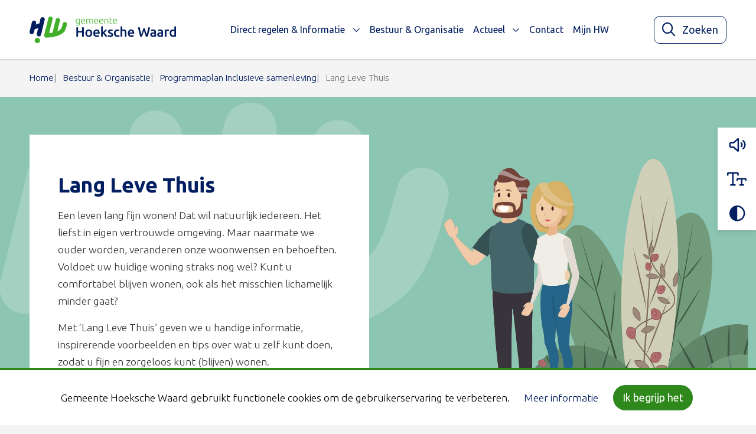

--- FILE ---
content_type: text/html; charset=UTF-8
request_url: https://www.gemeentehw.nl/bestuur-organisatie/programmaplan-inclusieve-samenleving/lang-leve-thuis/
body_size: 13581
content:
<!DOCTYPE html>
<html lang="nl-NL">

	<head>
		<meta charset="utf-8">
		<meta name="viewport" content="width=device-width, initial-scale=1, shrink-to-fit=no">
		<link rel="manifest" href="https://www.gemeentehw.nl/manifest.webmanifest/">
		<meta name="theme-color" content="#0293b0" />
		<link rel="profile" href="http://gmpg.org/xfn/11"> <title>Lang Leve Thuis - Gemeente Hoeksche Waard</title>
	<style>img:is([sizes="auto" i], [sizes^="auto," i]) { contain-intrinsic-size: 3000px 1500px }</style>
	<link rel="alternate" type="application/rss+xml" title="Gemeente Hoeksche Waard &raquo; Feed" href="https://www.gemeentehw.nl/feed/">
<meta name="description" content="Lang Leve Thuis Een leven lang fijn wonen! Dat wil natuurlijk iedereen. Het liefst in eigen vertrouwde omgeving. Maar naarmate we ouder worden, veranderen onze woonwensen en behoeften. Voldoet uw huidige woning straks nog wel? Kunt u comfortabel blijven wonen, ook als het misschien lichamelijk minder gaat? Met &#039;Lang Leve&hellip;">
<meta name="robots" content="index, follow, max-snippet:-1, max-image-preview:large, max-video-preview:-1">
<link rel="canonical" href="https://www.gemeentehw.nl/bestuur-organisatie/programmaplan-inclusieve-samenleving/lang-leve-thuis/">
<meta property="og:url" content="https://www.gemeentehw.nl/bestuur-organisatie/programmaplan-inclusieve-samenleving/lang-leve-thuis/">
<meta property="og:site_name" content="Gemeente Hoeksche Waard">
<meta property="og:locale" content="nl_NL">
<meta property="og:type" content="article">
<meta property="article:author" content="">
<meta property="article:publisher" content="">
<meta property="og:title" content="Lang Leve Thuis - Gemeente Hoeksche Waard">
<meta property="og:description" content="Lang Leve Thuis Een leven lang fijn wonen! Dat wil natuurlijk iedereen. Het liefst in eigen vertrouwde omgeving. Maar naarmate we ouder worden, veranderen onze woonwensen en behoeften. Voldoet uw huidige woning straks nog wel? Kunt u comfortabel blijven wonen, ook als het misschien lichamelijk minder gaat? Met &#039;Lang Leve&hellip;">
<meta property="fb:pages" content="">
<meta property="fb:admins" content="">
<meta property="fb:app_id" content="">
<meta name="twitter:card" content="summary">
<meta name="twitter:site" content="">
<meta name="twitter:creator" content="">
<meta name="twitter:title" content="Lang Leve Thuis - Gemeente Hoeksche Waard">
<meta name="twitter:description" content="Lang Leve Thuis Een leven lang fijn wonen! Dat wil natuurlijk iedereen. Het liefst in eigen vertrouwde omgeving. Maar naarmate we ouder worden, veranderen onze woonwensen en behoeften. Voldoet uw huidige woning straks nog wel? Kunt u comfortabel blijven wonen, ook als het misschien lichamelijk minder gaat? Met &#039;Lang Leve&hellip;">
<meta name="dc.title" content="Lang Leve Thuis - Gemeente Hoeksche Waard">
<meta name="dc.description" content="Lang Leve Thuis Een leven lang fijn wonen! Dat wil natuurlijk iedereen. Het liefst in eigen vertrouwde omgeving. Maar naarmate we ouder worden, veranderen onze woonwensen en behoeften. Voldoet uw huidige woning straks nog wel? Kunt u comfortabel blijven wonen, ook als het misschien lichamelijk minder gaat? Met &#039;Lang Leve&hellip;">
<meta name="dc.relation" content="https://www.gemeentehw.nl/bestuur-organisatie/programmaplan-inclusieve-samenleving/lang-leve-thuis/">
<meta name="dc.source" content="https://www.gemeentehw.nl/">
<meta name="dc.language" content="nl_NL">
<link rel="alternate" type="text/calendar" title="Gemeente Hoeksche Waard &raquo; iCal Feed" href="https://www.gemeentehw.nl/evenementen/?ical=1" />
<link rel='stylesheet' id='wp-block-library-css' href='https://www.gemeentehw.nl/wp-includes/css/dist/block-library/style.min.css' type='text/css' media='all' />
<style id='yard-digid-style-inline-css' type='text/css'>
.wp-block-yard-digid,.wp-block-yard-eherkenning{background-color:#fff;box-shadow:0 4px 10px 0 rgba(40,44,53,.08),0 2px 2px 0 rgba(40,44,53,.1);display:flex;margin-bottom:1.5rem;margin-top:1.5rem;max-width:420px;padding:1rem;width:100%}@media screen and (min-width:768px){.wp-block-yard-digid,.wp-block-yard-eherkenning{width:50%}}@media screen and (min-width:576px){.wp-block-yard-digid.alignright,.wp-block-yard-eherkenning.alignright{float:right;margin:1.5rem}.wp-block-yard-digid.alignleft,.wp-block-yard-eherkenning.alignleft{float:left;margin:1.5rem}}.wp-block-yard-digid__content,.wp-block-yard-eherkenning__content{font-size:.9rem;text-align:left}.wp-block-yard-digid__logo,.wp-block-yard-eherkenning__logo{display:block;margin-right:1rem;min-height:80px;min-width:80px}.wp-block-yard-digid .wp-block-button__link,.wp-block-yard-eherkenning .wp-block-button__link{margin-top:2rem}.wp-block-yard-digid .block-editor-inner-blocks,.wp-block-yard-eherkenning .block-editor-inner-blocks{max-width:100%;min-width:100%}

</style>
<style id='yard-eherkenning-style-inline-css' type='text/css'>
.wp-block-yard-digid,.wp-block-yard-eherkenning{background-color:#fff;box-shadow:0 4px 10px 0 rgba(40,44,53,.08),0 2px 2px 0 rgba(40,44,53,.1);display:flex;margin-bottom:1.5rem;margin-top:1.5rem;max-width:420px;padding:1rem;width:100%}@media screen and (min-width:768px){.wp-block-yard-digid,.wp-block-yard-eherkenning{width:50%}}@media screen and (min-width:576px){.wp-block-yard-digid.alignright,.wp-block-yard-eherkenning.alignright{float:right;margin:1.5rem}.wp-block-yard-digid.alignleft,.wp-block-yard-eherkenning.alignleft{float:left;margin:1.5rem}}.wp-block-yard-digid__content,.wp-block-yard-eherkenning__content{font-size:.9rem;text-align:left}.wp-block-yard-digid__logo,.wp-block-yard-eherkenning__logo{display:block;margin-right:1rem;min-height:80px;min-width:80px}.wp-block-yard-digid .wp-block-button__link,.wp-block-yard-eherkenning .wp-block-button__link{margin-top:2rem}.wp-block-yard-digid .block-editor-inner-blocks,.wp-block-yard-eherkenning .block-editor-inner-blocks{max-width:100%;min-width:100%}

</style>
<style id='wpseopress-local-business-style-inline-css' type='text/css'>
span.wp-block-wpseopress-local-business-field{margin-right:8px}

</style>
<style id='wpseopress-table-of-contents-style-inline-css' type='text/css'>
.wp-block-wpseopress-table-of-contents li.active>a{font-weight:bold}

</style>
<link rel='stylesheet' id='owc-openkaarten-streetmap-block-css' href='https://www.gemeentehw.nl/wp-content/plugins/openkaarten-frontend-plugin/build//blocks/owc-openkaarten/streetmap/style.css?ver=1763037047' type='text/css' media='all' />
<link rel='stylesheet' id='yard-blocks-core-css-css' href='https://www.gemeentehw.nl/wp-content/plugins/yard-blocks/build/yard-blocks-core.css' type='text/css' media='all' />
<style id='global-styles-inline-css' type='text/css'>
:root{--wp--preset--aspect-ratio--square: 1;--wp--preset--aspect-ratio--4-3: 4/3;--wp--preset--aspect-ratio--3-4: 3/4;--wp--preset--aspect-ratio--3-2: 3/2;--wp--preset--aspect-ratio--2-3: 2/3;--wp--preset--aspect-ratio--16-9: 16/9;--wp--preset--aspect-ratio--9-16: 9/16;--wp--preset--color--black: #000;--wp--preset--color--cyan-bluish-gray: #abb8c3;--wp--preset--color--white: #fff;--wp--preset--color--pale-pink: #f78da7;--wp--preset--color--vivid-red: #cf2e2e;--wp--preset--color--luminous-vivid-orange: #ff6900;--wp--preset--color--luminous-vivid-amber: #fcb900;--wp--preset--color--light-green-cyan: #7bdcb5;--wp--preset--color--vivid-green-cyan: #00d084;--wp--preset--color--pale-cyan-blue: #8ed1fc;--wp--preset--color--vivid-cyan-blue: #0693e3;--wp--preset--color--vivid-purple: #9b51e0;--wp--preset--color--primary: #2f881b;--wp--preset--color--secondary: #001e60;--wp--preset--color--tertiary: #3da027;--wp--preset--gradient--vivid-cyan-blue-to-vivid-purple: linear-gradient(135deg,rgba(6,147,227,1) 0%,rgb(155,81,224) 100%);--wp--preset--gradient--light-green-cyan-to-vivid-green-cyan: linear-gradient(135deg,rgb(122,220,180) 0%,rgb(0,208,130) 100%);--wp--preset--gradient--luminous-vivid-amber-to-luminous-vivid-orange: linear-gradient(135deg,rgba(252,185,0,1) 0%,rgba(255,105,0,1) 100%);--wp--preset--gradient--luminous-vivid-orange-to-vivid-red: linear-gradient(135deg,rgba(255,105,0,1) 0%,rgb(207,46,46) 100%);--wp--preset--gradient--very-light-gray-to-cyan-bluish-gray: linear-gradient(135deg,rgb(238,238,238) 0%,rgb(169,184,195) 100%);--wp--preset--gradient--cool-to-warm-spectrum: linear-gradient(135deg,rgb(74,234,220) 0%,rgb(151,120,209) 20%,rgb(207,42,186) 40%,rgb(238,44,130) 60%,rgb(251,105,98) 80%,rgb(254,248,76) 100%);--wp--preset--gradient--blush-light-purple: linear-gradient(135deg,rgb(255,206,236) 0%,rgb(152,150,240) 100%);--wp--preset--gradient--blush-bordeaux: linear-gradient(135deg,rgb(254,205,165) 0%,rgb(254,45,45) 50%,rgb(107,0,62) 100%);--wp--preset--gradient--luminous-dusk: linear-gradient(135deg,rgb(255,203,112) 0%,rgb(199,81,192) 50%,rgb(65,88,208) 100%);--wp--preset--gradient--pale-ocean: linear-gradient(135deg,rgb(255,245,203) 0%,rgb(182,227,212) 50%,rgb(51,167,181) 100%);--wp--preset--gradient--electric-grass: linear-gradient(135deg,rgb(202,248,128) 0%,rgb(113,206,126) 100%);--wp--preset--gradient--midnight: linear-gradient(135deg,rgb(2,3,129) 0%,rgb(40,116,252) 100%);--wp--preset--font-size--small: 13px;--wp--preset--font-size--medium: 20px;--wp--preset--font-size--large: 36px;--wp--preset--font-size--x-large: 42px;--wp--preset--spacing--20: 0.44rem;--wp--preset--spacing--30: 0.67rem;--wp--preset--spacing--40: 1rem;--wp--preset--spacing--50: 1.5rem;--wp--preset--spacing--60: 2.25rem;--wp--preset--spacing--70: 3.38rem;--wp--preset--spacing--80: 5.06rem;--wp--preset--shadow--natural: 6px 6px 9px rgba(0, 0, 0, 0.2);--wp--preset--shadow--deep: 12px 12px 50px rgba(0, 0, 0, 0.4);--wp--preset--shadow--sharp: 6px 6px 0px rgba(0, 0, 0, 0.2);--wp--preset--shadow--outlined: 6px 6px 0px -3px rgba(255, 255, 255, 1), 6px 6px rgba(0, 0, 0, 1);--wp--preset--shadow--crisp: 6px 6px 0px rgba(0, 0, 0, 1);}:root { --wp--style--global--content-size: var(--layout-content-size);--wp--style--global--wide-size: var(--layout-wide-size); }:where(body) { margin: 0; }.wp-site-blocks > .alignleft { float: left; margin-right: 2em; }.wp-site-blocks > .alignright { float: right; margin-left: 2em; }.wp-site-blocks > .aligncenter { justify-content: center; margin-left: auto; margin-right: auto; }:where(.is-layout-flex){gap: 0.5em;}:where(.is-layout-grid){gap: 0.5em;}.is-layout-flow > .alignleft{float: left;margin-inline-start: 0;margin-inline-end: 2em;}.is-layout-flow > .alignright{float: right;margin-inline-start: 2em;margin-inline-end: 0;}.is-layout-flow > .aligncenter{margin-left: auto !important;margin-right: auto !important;}.is-layout-constrained > .alignleft{float: left;margin-inline-start: 0;margin-inline-end: 2em;}.is-layout-constrained > .alignright{float: right;margin-inline-start: 2em;margin-inline-end: 0;}.is-layout-constrained > .aligncenter{margin-left: auto !important;margin-right: auto !important;}.is-layout-constrained > :where(:not(.alignleft):not(.alignright):not(.alignfull)){max-width: var(--wp--style--global--content-size);margin-left: auto !important;margin-right: auto !important;}.is-layout-constrained > .alignwide{max-width: var(--wp--style--global--wide-size);}body .is-layout-flex{display: flex;}.is-layout-flex{flex-wrap: wrap;align-items: center;}.is-layout-flex > :is(*, div){margin: 0;}body .is-layout-grid{display: grid;}.is-layout-grid > :is(*, div){margin: 0;}body{padding-top: 0px;padding-right: 0px;padding-bottom: 0px;padding-left: 0px;}a:where(:not(.wp-element-button)){text-decoration: underline;}.has-black-color{color: var(--wp--preset--color--black) !important;}.has-cyan-bluish-gray-color{color: var(--wp--preset--color--cyan-bluish-gray) !important;}.has-white-color{color: var(--wp--preset--color--white) !important;}.has-pale-pink-color{color: var(--wp--preset--color--pale-pink) !important;}.has-vivid-red-color{color: var(--wp--preset--color--vivid-red) !important;}.has-luminous-vivid-orange-color{color: var(--wp--preset--color--luminous-vivid-orange) !important;}.has-luminous-vivid-amber-color{color: var(--wp--preset--color--luminous-vivid-amber) !important;}.has-light-green-cyan-color{color: var(--wp--preset--color--light-green-cyan) !important;}.has-vivid-green-cyan-color{color: var(--wp--preset--color--vivid-green-cyan) !important;}.has-pale-cyan-blue-color{color: var(--wp--preset--color--pale-cyan-blue) !important;}.has-vivid-cyan-blue-color{color: var(--wp--preset--color--vivid-cyan-blue) !important;}.has-vivid-purple-color{color: var(--wp--preset--color--vivid-purple) !important;}.has-primary-color{color: var(--wp--preset--color--primary) !important;}.has-secondary-color{color: var(--wp--preset--color--secondary) !important;}.has-tertiary-color{color: var(--wp--preset--color--tertiary) !important;}.has-black-background-color{background-color: var(--wp--preset--color--black) !important;}.has-cyan-bluish-gray-background-color{background-color: var(--wp--preset--color--cyan-bluish-gray) !important;}.has-white-background-color{background-color: var(--wp--preset--color--white) !important;}.has-pale-pink-background-color{background-color: var(--wp--preset--color--pale-pink) !important;}.has-vivid-red-background-color{background-color: var(--wp--preset--color--vivid-red) !important;}.has-luminous-vivid-orange-background-color{background-color: var(--wp--preset--color--luminous-vivid-orange) !important;}.has-luminous-vivid-amber-background-color{background-color: var(--wp--preset--color--luminous-vivid-amber) !important;}.has-light-green-cyan-background-color{background-color: var(--wp--preset--color--light-green-cyan) !important;}.has-vivid-green-cyan-background-color{background-color: var(--wp--preset--color--vivid-green-cyan) !important;}.has-pale-cyan-blue-background-color{background-color: var(--wp--preset--color--pale-cyan-blue) !important;}.has-vivid-cyan-blue-background-color{background-color: var(--wp--preset--color--vivid-cyan-blue) !important;}.has-vivid-purple-background-color{background-color: var(--wp--preset--color--vivid-purple) !important;}.has-primary-background-color{background-color: var(--wp--preset--color--primary) !important;}.has-secondary-background-color{background-color: var(--wp--preset--color--secondary) !important;}.has-tertiary-background-color{background-color: var(--wp--preset--color--tertiary) !important;}.has-black-border-color{border-color: var(--wp--preset--color--black) !important;}.has-cyan-bluish-gray-border-color{border-color: var(--wp--preset--color--cyan-bluish-gray) !important;}.has-white-border-color{border-color: var(--wp--preset--color--white) !important;}.has-pale-pink-border-color{border-color: var(--wp--preset--color--pale-pink) !important;}.has-vivid-red-border-color{border-color: var(--wp--preset--color--vivid-red) !important;}.has-luminous-vivid-orange-border-color{border-color: var(--wp--preset--color--luminous-vivid-orange) !important;}.has-luminous-vivid-amber-border-color{border-color: var(--wp--preset--color--luminous-vivid-amber) !important;}.has-light-green-cyan-border-color{border-color: var(--wp--preset--color--light-green-cyan) !important;}.has-vivid-green-cyan-border-color{border-color: var(--wp--preset--color--vivid-green-cyan) !important;}.has-pale-cyan-blue-border-color{border-color: var(--wp--preset--color--pale-cyan-blue) !important;}.has-vivid-cyan-blue-border-color{border-color: var(--wp--preset--color--vivid-cyan-blue) !important;}.has-vivid-purple-border-color{border-color: var(--wp--preset--color--vivid-purple) !important;}.has-primary-border-color{border-color: var(--wp--preset--color--primary) !important;}.has-secondary-border-color{border-color: var(--wp--preset--color--secondary) !important;}.has-tertiary-border-color{border-color: var(--wp--preset--color--tertiary) !important;}.has-vivid-cyan-blue-to-vivid-purple-gradient-background{background: var(--wp--preset--gradient--vivid-cyan-blue-to-vivid-purple) !important;}.has-light-green-cyan-to-vivid-green-cyan-gradient-background{background: var(--wp--preset--gradient--light-green-cyan-to-vivid-green-cyan) !important;}.has-luminous-vivid-amber-to-luminous-vivid-orange-gradient-background{background: var(--wp--preset--gradient--luminous-vivid-amber-to-luminous-vivid-orange) !important;}.has-luminous-vivid-orange-to-vivid-red-gradient-background{background: var(--wp--preset--gradient--luminous-vivid-orange-to-vivid-red) !important;}.has-very-light-gray-to-cyan-bluish-gray-gradient-background{background: var(--wp--preset--gradient--very-light-gray-to-cyan-bluish-gray) !important;}.has-cool-to-warm-spectrum-gradient-background{background: var(--wp--preset--gradient--cool-to-warm-spectrum) !important;}.has-blush-light-purple-gradient-background{background: var(--wp--preset--gradient--blush-light-purple) !important;}.has-blush-bordeaux-gradient-background{background: var(--wp--preset--gradient--blush-bordeaux) !important;}.has-luminous-dusk-gradient-background{background: var(--wp--preset--gradient--luminous-dusk) !important;}.has-pale-ocean-gradient-background{background: var(--wp--preset--gradient--pale-ocean) !important;}.has-electric-grass-gradient-background{background: var(--wp--preset--gradient--electric-grass) !important;}.has-midnight-gradient-background{background: var(--wp--preset--gradient--midnight) !important;}.has-small-font-size{font-size: var(--wp--preset--font-size--small) !important;}.has-medium-font-size{font-size: var(--wp--preset--font-size--medium) !important;}.has-large-font-size{font-size: var(--wp--preset--font-size--large) !important;}.has-x-large-font-size{font-size: var(--wp--preset--font-size--x-large) !important;}
:where(.wp-block-post-template.is-layout-flex){gap: 1.25em;}:where(.wp-block-post-template.is-layout-grid){gap: 1.25em;}
:where(.wp-block-columns.is-layout-flex){gap: 2em;}:where(.wp-block-columns.is-layout-grid){gap: 2em;}
:root :where(.wp-block-pullquote){font-size: 1.5em;line-height: 1.6;}
</style>
<link rel='stylesheet' id='cookie-law-info-css' href='https://www.gemeentehw.nl/wp-content/plugins/cookie-law-info/legacy/public/css/cookie-law-info-public.css?ver=3.3.6' type='text/css' media='all' />
<link rel='stylesheet' id='cookie-law-info-gdpr-css' href='https://www.gemeentehw.nl/wp-content/plugins/cookie-law-info/legacy/public/css/cookie-law-info-gdpr.css?ver=3.3.6' type='text/css' media='all' />
<script type="text/javascript" src="https://www.gemeentehw.nl/wp-includes/js/jquery/jquery.min.js" id="jquery-js"></script>
<script type="text/javascript" id="cookie-law-info-js-extra">
/* <![CDATA[ */
var Cli_Data = {"nn_cookie_ids":[],"cookielist":[],"non_necessary_cookies":[],"ccpaEnabled":"","ccpaRegionBased":"","ccpaBarEnabled":"","strictlyEnabled":["necessary","obligatoire"],"ccpaType":"gdpr","js_blocking":"","custom_integration":"","triggerDomRefresh":"","secure_cookies":""};
var cli_cookiebar_settings = {"animate_speed_hide":"500","animate_speed_show":"500","background":"#f4fff4","border":"#b1a6a6c2","border_on":"","button_1_button_colour":"#2f881b","button_1_button_hover":"#266d16","button_1_link_colour":"#fff","button_1_as_button":"1","button_1_new_win":"","button_2_button_colour":"#333","button_2_button_hover":"#292929","button_2_link_colour":"#001e60","button_2_as_button":"","button_2_hidebar":"","button_3_button_colour":"#000","button_3_button_hover":"#000000","button_3_link_colour":"#fff","button_3_as_button":"1","button_3_new_win":"","button_4_button_colour":"#000","button_4_button_hover":"#000000","button_4_link_colour":"#001e60","button_4_as_button":"","button_7_button_colour":"#61a229","button_7_button_hover":"#4e8221","button_7_link_colour":"#fff","button_7_as_button":"1","button_7_new_win":"","font_family":"inherit","header_fix":"","notify_animate_hide":"1","notify_animate_show":"","notify_div_id":"#cookie-law-info-bar","notify_position_horizontal":"right","notify_position_vertical":"bottom","scroll_close":"","scroll_close_reload":"","accept_close_reload":"","reject_close_reload":"","showagain_tab":"1","showagain_background":"#fff","showagain_border":"#000","showagain_div_id":"#cookie-law-info-again","showagain_x_position":"300px","text":"#000","show_once_yn":"","show_once":"10000","logging_on":"","as_popup":"","popup_overlay":"1","bar_heading_text":"","cookie_bar_as":"banner","popup_showagain_position":"bottom-right","widget_position":"left"};
var log_object = {"ajax_url":"https:\/\/www.gemeentehw.nl\/wp-admin\/admin-ajax.php"};
/* ]]> */
</script>
<script type="text/javascript" src="https://www.gemeentehw.nl/wp-content/plugins/cookie-law-info/legacy/public/js/cookie-law-info-public.js?ver=3.3.6" id="cookie-law-info-js"></script>
		<!-- Custom Logo: hide header text -->
		<style id="custom-logo-css" type="text/css">
			.site-title, .site-description {
				position: absolute;
				clip-path: inset(50%);
			}
		</style>
		<!-- Stream WordPress user activity plugin v4.1.1 -->
<meta name="tec-api-version" content="v1"><meta name="tec-api-origin" content="https://www.gemeentehw.nl"><link rel="alternate" href="https://www.gemeentehw.nl/wp-json/tribe/events/v1/" /><link rel="stylesheet" href="https://www.gemeentehw.nl/wp-content/themes/theme-fusion/assets/dist/build//frontend.css?ver=07855f37358b241f638a" media="all"><link rel="preconnect" href="https://kit.fontawesome.com" crossorigin><script defer src="https://kit.fontawesome.com/8442ade4bd.js" crossorigin="anonymous"></script><link rel="preconnect" href="https://fonts.googleapis.com"><link rel="preconnect" href="https://fonts.gstatic.com" crossorigin><link rel="stylesheet" href="https://fonts.googleapis.com/css?family=Ubuntu:300,400,700&display=swap"><script async src="https://alert.zhzveilig.nl/connect/v1/gemeente-incident-alert.js" data-region="Hoeksche Waard"></script><style>.breadcrumb {list-style:none;margin:0;padding-inline-start:0;}.breadcrumb li {margin:0;display:inline-block;position:relative;}.breadcrumb li::after{content:'';margin-left:5px;margin-right:5px;}.breadcrumb li:last-child::after{display:none}</style><link rel="icon" href="https://www.gemeentehw.nl/wp-content/uploads/2020/01/cropped-cropped-favicon-gemeente-hw-32x32.png" sizes="32x32" />
<link rel="icon" href="https://www.gemeentehw.nl/wp-content/uploads/2020/01/cropped-cropped-favicon-gemeente-hw-192x192.png" sizes="192x192" />
<link rel="apple-touch-icon" href="https://www.gemeentehw.nl/wp-content/uploads/2020/01/cropped-cropped-favicon-gemeente-hw-180x180.png" />
<meta name="msapplication-TileImage" content="https://www.gemeentehw.nl/wp-content/uploads/2020/01/cropped-cropped-favicon-gemeente-hw-270x270.png" />

	</head>

	<body class="wp-singular page-template page-template-templates page-template-template-red page-template-templatestemplate-red page page-id-29101 page-parent page-child parent-pageid-17433 wp-custom-logo wp-theme-theme-fusion tribe-no-js template-redblade page-lang-leve-thuis yard-blocks-frontend">
				<div id="page">
			<div id="js-nav" class="nav position-fixed w-100">
								<div class="navbar navbar-expand-xl w-100" role="navigation" id="navbar">
					<a class="btn btn-primary btn-focus" href="#main">Spring naar content</a>
					<div class="py-xl-0 container">
						<div class="site-branding | d-flex flex-column mr-sm-4">
        <a href="https://www.gemeentehw.nl/" class="custom-logo-link" rel="home"><img width="2560" height="465" src="https://www.gemeentehw.nl/wp-content/uploads/2023/08/logo.png" class="custom-logo" alt="Gemeente Hoeksche Waard" decoding="async" srcset="https://www.gemeentehw.nl/wp-content/uploads/2023/08/logo.png 2560w, https://www.gemeentehw.nl/wp-content/uploads/2023/08/logo-300x54.png 300w, https://www.gemeentehw.nl/wp-content/uploads/2023/08/logo-1024x186.png 1024w, https://www.gemeentehw.nl/wp-content/uploads/2023/08/logo-768x139.png 768w, https://www.gemeentehw.nl/wp-content/uploads/2023/08/logo-1536x279.png 1536w, https://www.gemeentehw.nl/wp-content/uploads/2023/08/logo-2048x372.png 2048w" sizes="(max-width: 2560px) 100vw, 2560px" /></a>
    
    <div class="d-flex flex-column">
                <div class="site-branding__title | h4 | mb-0 |text-uppercase | font-weight-bold | site-title">
            Gemeente Hoeksche Waard
        </div>
            </div>

    </div>

						<button class="navbar-toggler  ml-auto mt-2 mt-xl-0" data-toggle="collapse" data-target="#navbarContent" aria-controls="navbarContent" aria-expanded="false" aria-label="Open of sluit menu">
    <span></span>
    <span></span>
    <span></span>
    <span class="navbar-toggler__menu-text | align-self-center">MENU</span>
</button>

<div class="collapse navbar-collapse | justify-content-between w-100" id="navbarContent">
    <nav aria-label="primaire navigatie" class="w-100" id="site-navigation">
        <div class="menu-hoofdmenu-container"><ul id="menu-hoofdmenu" class="navbar-nav mr-auto align-items-xl-center justify-content-center"><li itemscope="itemscope" itemtype="https://www.schema.org/SiteNavigationElement" id="menu-item-1000000" class="menu-item menu-item-type- menu-item-object- menu-item-has-children dropdown nav-item"><a title="Direct regelen &amp; Informatie" href="#" data-toggle="dropdown" aria-haspopup="true" aria-expanded="false" class="dropdown-toggle nav-link" id="menu-item-dropdown-1000000">Direct regelen &#038; Informatie</a>
<ul class="dropdown-menu" aria-labelledby="menu-item-dropdown-1000000" role="menu">
	<li itemscope="itemscope" itemtype="https://www.schema.org/SiteNavigationElement" id="menu-item-2000101" class="menu-item menu-item-type- menu-item-object- nav-item"><a title="Belastingen &amp; Subsidies" href="https://www.gemeentehw.nl/direct-regelen/belastingen-en-subsidies/" class="dropdown-item">Belastingen &#038; Subsidies</a></li>
	<li itemscope="itemscope" itemtype="https://www.schema.org/SiteNavigationElement" id="menu-item-2000102" class="menu-item menu-item-type- menu-item-object- nav-item"><a title="Klacht of melding" href="https://www.gemeentehw.nl/direct-regelen/klacht-of-melding/" class="dropdown-item">Klacht of melding</a></li>
	<li itemscope="itemscope" itemtype="https://www.schema.org/SiteNavigationElement" id="menu-item-2000103" class="menu-item menu-item-type- menu-item-object- nav-item"><a title="Levensgebeurtenissen" href="https://www.gemeentehw.nl/direct-regelen/levensgebeurtenissen/" class="dropdown-item">Levensgebeurtenissen</a></li>
	<li itemscope="itemscope" itemtype="https://www.schema.org/SiteNavigationElement" id="menu-item-2000104" class="menu-item menu-item-type- menu-item-object- nav-item"><a title="Ondernemen" href="https://www.gemeentehw.nl/direct-regelen/ondernemen/" class="dropdown-item">Ondernemen</a></li>
	<li itemscope="itemscope" itemtype="https://www.schema.org/SiteNavigationElement" id="menu-item-2000105" class="menu-item menu-item-type- menu-item-object- nav-item"><a title="Paspoort, Rijbewijs &amp; Uittreksel" href="https://www.gemeentehw.nl/direct-regelen/paspoort-rijbewijs-uittreksel/" class="dropdown-item">Paspoort, Rijbewijs &#038; Uittreksel</a></li>
	<li itemscope="itemscope" itemtype="https://www.schema.org/SiteNavigationElement" id="menu-item-2000106" class="menu-item menu-item-type- menu-item-object- nav-item"><a title="Werk &amp; Geld" href="https://www.gemeentehw.nl/direct-regelen/werk-geld/" class="dropdown-item">Werk &#038; Geld</a></li>
	<li itemscope="itemscope" itemtype="https://www.schema.org/SiteNavigationElement" id="menu-item-2000107" class="menu-item menu-item-type- menu-item-object- nav-item"><a title="Wonen, Bouwen &amp; Omgeving" href="https://www.gemeentehw.nl/direct-regelen/wonen-bouwen-en-omgeving/" class="dropdown-item">Wonen, Bouwen &#038; Omgeving</a></li>
	<li itemscope="itemscope" itemtype="https://www.schema.org/SiteNavigationElement" id="menu-item-2000108" class="menu-item menu-item-type- menu-item-object- nav-item"><a title="Zorg, Welzijn &amp; Cultuur" href="https://www.gemeentehw.nl/direct-regelen/zorg-welzijn/" class="dropdown-item">Zorg, Welzijn &#038; Cultuur</a></li>
</ul>
</li>
<li itemscope="itemscope" itemtype="https://www.schema.org/SiteNavigationElement" id="menu-item-40375" class="menu-item menu-item-type-custom menu-item-object-custom nav-item"><a title="Bestuur &amp; Organisatie" href="/bestuur-organisatie/" class="nav-link">Bestuur &#038; Organisatie</a></li>
<li itemscope="itemscope" itemtype="https://www.schema.org/SiteNavigationElement" id="menu-item-40376" class="menu-item menu-item-type-custom menu-item-object-custom menu-item-has-children dropdown nav-item"><a title="Actueel" href="#" data-toggle="dropdown" aria-haspopup="true" aria-expanded="false" class="dropdown-toggle nav-link" id="menu-item-dropdown-40376">Actueel</a>
<ul class="dropdown-menu" aria-labelledby="menu-item-dropdown-40376" role="menu">
	<li itemscope="itemscope" itemtype="https://www.schema.org/SiteNavigationElement" id="menu-item-40377" class="menu-item menu-item-type-custom menu-item-object-custom nav-item"><a title="Nieuws" href="/actueel" class="dropdown-item">Nieuws</a></li>
	<li itemscope="itemscope" itemtype="https://www.schema.org/SiteNavigationElement" id="menu-item-40379" class="menu-item menu-item-type-post_type menu-item-object-page nav-item"><a title="Opvang vluchtelingen en huisvesting statushouders" href="https://www.gemeentehw.nl/opvang-vluchtelingen-huisvesting-statushouders/" class="dropdown-item">Opvang vluchtelingen en huisvesting statushouders</a></li>
	<li itemscope="itemscope" itemtype="https://www.schema.org/SiteNavigationElement" id="menu-item-50088" class="menu-item menu-item-type-post_type menu-item-object-page nav-item"><a title="Gemeenteraadsverkiezingen 2026" href="https://www.gemeentehw.nl/gemeenteraadsverkiezingen-2026/" class="dropdown-item">Gemeenteraadsverkiezingen 2026</a></li>
	<li itemscope="itemscope" itemtype="https://www.schema.org/SiteNavigationElement" id="menu-item-40381" class="menu-item menu-item-type-custom menu-item-object-custom nav-item"><a title="Nieuwsbrieven gemeente Hoeksche Waard" href="/nieuwsbrieven-gemeente-hoeksche-waard" class="dropdown-item">Nieuwsbrieven gemeente Hoeksche Waard</a></li>
	<li itemscope="itemscope" itemtype="https://www.schema.org/SiteNavigationElement" id="menu-item-40382" class="menu-item menu-item-type-custom menu-item-object-custom nav-item"><a title="Werk in uitvoering" href="/werk-in-uitvoering" class="dropdown-item">Werk in uitvoering</a></li>
	<li itemscope="itemscope" itemtype="https://www.schema.org/SiteNavigationElement" id="menu-item-40383" class="menu-item menu-item-type-custom menu-item-object-custom nav-item"><a title="Evenementen" href="/evenementen" class="dropdown-item">Evenementen</a></li>
	<li itemscope="itemscope" itemtype="https://www.schema.org/SiteNavigationElement" id="menu-item-40384" class="menu-item menu-item-type-custom menu-item-object-custom nav-item"><a title="Gemeentepagina Het Kompas" href="/gemeentepagina-het-kompas" class="dropdown-item">Gemeentepagina Het Kompas</a></li>
	<li itemscope="itemscope" itemtype="https://www.schema.org/SiteNavigationElement" id="menu-item-40385" class="menu-item menu-item-type-custom menu-item-object-custom nav-item"><a title="Archief" href="/archief" class="dropdown-item">Archief</a></li>
</ul>
</li>
<li itemscope="itemscope" itemtype="https://www.schema.org/SiteNavigationElement" id="menu-item-40378" class="menu-item menu-item-type-custom menu-item-object-custom nav-item"><a title="Contact" href="/contact" class="nav-link">Contact</a></li>
<li itemscope="itemscope" itemtype="https://www.schema.org/SiteNavigationElement" id="menu-item-48478" class="menu-item menu-item-type-custom menu-item-object-custom nav-item"><a title="Mijn HW" target="_blank" href="https://formulieren.gemeentehw.nl" class="nav-link">Mijn HW</a></li>
</ul></div>    </nav>
</div>

													<div id="js-reactive-search-bar"></div>
											</div>
				</div>
			</div>

							<div id="js-toggle-toolbar" class="a11y-toolbar-btn | d-md-none">
    <button class="btn" aria-label="Toggle toegankelijkheidsopties" aria-expanded="false">
        <i class="a11y-toolbar-btn-icon | fal fa-universal-access" aria-hidden="true"></i>
    </button>
</div>

<div class="a11y-toolbar a11y-toolbar-hide | bg-white d-flex flex-column justify-content-center align-items-center">
    <div id="readspeaker_button1" class="rs_skip rsbtn rs_preserve | p-0 w-100 mb-0">
        <a rel="nofollow" class="rsbtn_play | a11y-toolbar__button | d-flex justify-content-center w-100 p-2 p-md-3"
            accesskey="L" aria-label="Laat de tekst voorlezen met ReadSpeaker webReader"
            title="Laat de tekst voorlezen met ReadSpeaker webReader"
            href="//app-eu.readspeaker.com/cgi-bin/rsent?customerid=8150&amp;lang=nl_nl&amp;readid=readspeaker&amp;url=https://www.gemeentehw.nl/bestuur-organisatie/programmaplan-inclusieve-samenleving/lang-leve-thuis/">
            <i class="a11y-toolbar__icon | far fa-volume" aria-hidden="true"></i>
        </a>
    </div>
    <button id="js-toggle-text" class="a11y-toolbar__button | d-flex justify-content-center w-100 p-2 p-md-3"
        aria-label="Vergroot leestekst">
        <i class="a11y-toolbar__icon | far fa-text-size" aria-hidden="true"></i>
    </button>
    <button id="js-toggle-contrast" class="a11y-toolbar__button | d-flex justify-content-center w-100 p-2 p-md-3"
        aria-label="Verhoog schermcontrast">
        <i class="a11y-toolbar__icon | far fa-adjust" aria-hidden="true"></i>
    </button>
</div>
			
			<div id="readspeaker" class="page-content">
				 
				<div class="breadcrumb-container container-fluid">
	<div class="container px-0">
					<nav  aria-label="breadcrumb"><ol class="breadcrumb" itemscope itemtype="https://schema.org/BreadcrumbList"><li class="breadcrumb-item" itemprop="itemListElement" itemscope itemtype="https://schema.org/ListItem"><a itemscope itemtype="https://schema.org/WebPage" itemprop="item" itemid="https://www.gemeentehw.nl" href="https://www.gemeentehw.nl"><span itemprop="name">Home</span></a><meta itemprop="position" content="1"></li><li class="breadcrumb-item" itemprop="itemListElement" itemscope itemtype="https://schema.org/ListItem"><a itemscope itemtype="https://schema.org/WebPage" itemprop="item" itemid="https://www.gemeentehw.nl/bestuur-organisatie/" href="https://www.gemeentehw.nl/bestuur-organisatie/"><span itemprop="name">Bestuur &amp; Organisatie</span></a><meta itemprop="position" content="2"></li><li class="breadcrumb-item" itemprop="itemListElement" itemscope itemtype="https://schema.org/ListItem"><a itemscope itemtype="https://schema.org/WebPage" itemprop="item" itemid="https://www.gemeentehw.nl/bestuur-organisatie/programmaplan-inclusieve-samenleving/" href="https://www.gemeentehw.nl/bestuur-organisatie/programmaplan-inclusieve-samenleving/"><span itemprop="name">Programmaplan Inclusieve samenleving</span></a><meta itemprop="position" content="3"></li><li class="breadcrumb-item active" aria-current="page" itemprop="itemListElement" itemscope itemtype="https://schema.org/ListItem"><span itemprop="name">Lang Leve Thuis</span><meta itemprop="position" content="4"></li></ol></nav>
			</div>
</div>

<main id="main" class="page-main">
                    <div >
            
<div style="background-image:url(https://www.gemeentehw.nl/wp-content/uploads/2022/07/LLT-Hoofdbeeld-2-scaled.jpg);background-repeat:no-repeat;background-size:cover;background-position:32% 25%;min-height:450px" class="container-fluid yard-blocks-grid banner banner--asset"><div class="container"><div class="row">
<div class="col-lg-6 yard-blocks-grid-column"><div style="background-color:#fff" class="mt-lg-6 mt-md-6 mt-5 mb-lg-6 mb-md-6 mb-5 pt-lg-5 pt-md-4 pt-3 pr-lg-5 pr-md-4 pr-3 pb-lg-5 pb-md-4 pb-3 pl-lg-5 pl-md-4 pl-3 column">
<p></p>



<h1 class="wp-block-heading">Lang Leve Thuis</h1>



<p>Een leven lang fijn wonen! Dat wil natuurlijk iedereen. Het liefst in eigen vertrouwde omgeving. Maar naarmate we ouder worden, veranderen onze woonwensen en behoeften. Voldoet uw huidige woning straks nog wel? Kunt u comfortabel blijven wonen, ook als het misschien lichamelijk minder gaat?</p>



<p>Met &#8216;Lang Leve Thuis&#8217; geven we u handige informatie, inspirerende voorbeelden en tips over wat u zelf kunt doen, zodat u fijn en zorgeloos kunt (blijven) wonen.</p>



<figure class="wp-block-image alignright size-full is-resized"><img fetchpriority="high" decoding="async" width="1000" height="357" src="https://www.gemeentehw.nl/wp-content/uploads/2022/07/Logo_Lang-Leve-Thuis-002.png" alt="Logo Lang Leve Thuis" class="wp-image-29312" style="width:191px;height:68px" srcset="https://www.gemeentehw.nl/wp-content/uploads/2022/07/Logo_Lang-Leve-Thuis-002.png 1000w, https://www.gemeentehw.nl/wp-content/uploads/2022/07/Logo_Lang-Leve-Thuis-002-300x107.png 300w, https://www.gemeentehw.nl/wp-content/uploads/2022/07/Logo_Lang-Leve-Thuis-002-768x274.png 768w" sizes="(max-width: 1000px) 100vw, 1000px" /></figure>



<div style="height:1px" aria-hidden="true" class="wp-block-spacer"></div>
</div></div>
</div></div></div>



<div style="height:75px" aria-hidden="true" class="wp-block-spacer"></div>



<div class="container yard-blocks-grid"><div class=""><div class="row">
<div class="col-lg-12 yard-blocks-grid-column"><div class="mt-0 mr-lg-7 mr-0 ml-lg-7 ml-0 column">
<figure class="wp-block-embed is-type-video is-provider-youtube wp-block-embed-youtube wp-embed-aspect-16-9 wp-has-aspect-ratio"><div class="wp-block-embed__wrapper">
<div class="embed-responsive embed-responsive-16by9"><iframe title="Lang Leve Thuis in de Hoeksche Waard" width="500" height="281" src="https://www.youtube-nocookie.com/embed/m91BdwPHjFA?feature=oembed&#038;disablekb=1" frameborder="0" allow="accelerometer; autoplay; clipboard-write; encrypted-media; gyroscope; picture-in-picture; web-share" referrerpolicy="strict-origin-when-cross-origin" allowfullscreen></iframe></div>
</div></figure>
</div></div>
</div></div></div>



<div class="container yard-blocks-grid preset--detailpage mt-md-5 mt-4 mb-md-5 mb-4"><div class=""><div class="row">
<div class="col-lg-6 yard-blocks-grid-column"><div class="column"></div></div>



<div class="col-lg-6 yard-blocks-grid-column"><div class="column"></div></div>
</div></div></div>



<div class="container yard-blocks-grid mt-lg-3 mt-md-3 mt-3 mb-lg-4 mb-md-4 mb-3 pt-md-0 pt-0 pb-md-0 pb-0"><div class=""><div class="row">
<div class="col-lg-4 yard-blocks-grid-column col-md-6 preset--column-overview"><div style="background-color:#fff" class="column">
<h2 class="wp-block-heading"><a href="https://www.gemeentehw.nl/bestuur-organisatie/programmaplan-inclusieve-samenleving/lang-leve-thuis/over-lang-leve-thuis/" data-type="URL" data-id="https://www.gemeentehw.nl/bestuur-organisatie/programmaplan-inclusieve-samenleving/lang-leve-thuis/over-lang-leve-thuis/">Over Lang Leve Thuis</a></h2>



<div class="wp-block-cover aligncenter is-light" style="min-height:200px;aspect-ratio:unset;"><img decoding="async" width="2362" height="1181" class="wp-block-cover__image-background wp-image-29707" alt="" src="https://www.gemeentehw.nl/wp-content/uploads/2022/07/LLT-animatie-14.jpg" data-object-fit="cover" srcset="https://www.gemeentehw.nl/wp-content/uploads/2022/07/LLT-animatie-14.jpg 2362w, https://www.gemeentehw.nl/wp-content/uploads/2022/07/LLT-animatie-14-300x150.jpg 300w, https://www.gemeentehw.nl/wp-content/uploads/2022/07/LLT-animatie-14-1024x512.jpg 1024w, https://www.gemeentehw.nl/wp-content/uploads/2022/07/LLT-animatie-14-768x384.jpg 768w, https://www.gemeentehw.nl/wp-content/uploads/2022/07/LLT-animatie-14-1536x768.jpg 1536w, https://www.gemeentehw.nl/wp-content/uploads/2022/07/LLT-animatie-14-2048x1024.jpg 2048w" sizes="(max-width: 2362px) 100vw, 2362px" /><span aria-hidden="true" class="wp-block-cover__background has-background-dim-0 has-background-dim"></span><div class="wp-block-cover__inner-container is-layout-flow wp-block-cover-is-layout-flow">
<p class="has-text-align-center has-large-font-size"></p>
</div></div>
</div></div>



<div class="col-lg-4 yard-blocks-grid-column col-md-6 preset--column-overview"><div style="background-color:#fff" class="column">
<h2 class="wp-block-heading"><a href="https://www.gemeentehw.nl/bestuur-organisatie/programmaplan-inclusieve-samenleving/lang-leve-thuis/woningscan-en-advies/" data-type="URL">Woningscan &amp; Advies</a></h2>



<div class="wp-block-cover aligncenter is-light" style="min-height:200px;aspect-ratio:unset;"><img loading="lazy" decoding="async" width="2362" height="1181" class="wp-block-cover__image-background wp-image-29702" alt="" src="https://www.gemeentehw.nl/wp-content/uploads/2022/07/LLT-animatie-9.jpg" data-object-fit="cover" srcset="https://www.gemeentehw.nl/wp-content/uploads/2022/07/LLT-animatie-9.jpg 2362w, https://www.gemeentehw.nl/wp-content/uploads/2022/07/LLT-animatie-9-300x150.jpg 300w, https://www.gemeentehw.nl/wp-content/uploads/2022/07/LLT-animatie-9-1024x512.jpg 1024w, https://www.gemeentehw.nl/wp-content/uploads/2022/07/LLT-animatie-9-768x384.jpg 768w, https://www.gemeentehw.nl/wp-content/uploads/2022/07/LLT-animatie-9-1536x768.jpg 1536w, https://www.gemeentehw.nl/wp-content/uploads/2022/07/LLT-animatie-9-2048x1024.jpg 2048w" sizes="auto, (max-width: 2362px) 100vw, 2362px" /><span aria-hidden="true" class="wp-block-cover__background has-background-dim-0 has-background-dim"></span><div class="wp-block-cover__inner-container is-layout-flow wp-block-cover-is-layout-flow">
<p class="has-text-align-center has-large-font-size"></p>
</div></div>
</div></div>



<div class="col-lg-4 yard-blocks-grid-column col-md-6 preset--column-overview"><div style="background-color:#fff" class="column">
<h2 class="wp-block-heading"><a href="https://www.gemeentehw.nl/bestuur-organisatie/programmaplan-inclusieve-samenleving/lang-leve-thuis/folder/" data-type="URL" data-id="https://www.gemeentehw.nl/bestuur-organisatie/programmaplan-inclusieve-samenleving/lang-leve-thuis/folder/">Bekijk de folder</a></h2>



<div class="wp-block-cover aligncenter is-light" style="min-height:200px;aspect-ratio:unset;"><img loading="lazy" decoding="async" width="2362" height="1181" class="wp-block-cover__image-background wp-image-29703" alt="" src="https://www.gemeentehw.nl/wp-content/uploads/2022/07/LLT-animatie-10.jpg" data-object-fit="cover" srcset="https://www.gemeentehw.nl/wp-content/uploads/2022/07/LLT-animatie-10.jpg 2362w, https://www.gemeentehw.nl/wp-content/uploads/2022/07/LLT-animatie-10-300x150.jpg 300w, https://www.gemeentehw.nl/wp-content/uploads/2022/07/LLT-animatie-10-1024x512.jpg 1024w, https://www.gemeentehw.nl/wp-content/uploads/2022/07/LLT-animatie-10-768x384.jpg 768w, https://www.gemeentehw.nl/wp-content/uploads/2022/07/LLT-animatie-10-1536x768.jpg 1536w, https://www.gemeentehw.nl/wp-content/uploads/2022/07/LLT-animatie-10-2048x1024.jpg 2048w" sizes="auto, (max-width: 2362px) 100vw, 2362px" /><span aria-hidden="true" class="wp-block-cover__background has-background-dim-0 has-background-dim"></span><div class="wp-block-cover__inner-container is-layout-flow wp-block-cover-is-layout-flow">
<p class="has-text-align-center has-large-font-size"></p>
</div></div>
</div></div>



<div class="col-lg-4 yard-blocks-grid-column col-md-6 preset--column-overview"><div style="background-color:#fff" class="column">
<h2 class="wp-block-heading"><a href="https://www.gemeentehw.nl/bestuur-organisatie/programmaplan-inclusieve-samenleving/lang-leve-thuis/huurders-en-huiseigenaren/" data-type="URL">Huurders &amp; Huiseigenaren</a></h2>



<div class="wp-block-cover aligncenter is-light" style="min-height:200px;aspect-ratio:unset;"><img loading="lazy" decoding="async" width="2362" height="1181" class="wp-block-cover__image-background wp-image-29706" alt="" src="https://www.gemeentehw.nl/wp-content/uploads/2022/07/LLT-animatie-13.jpg" data-object-fit="cover" srcset="https://www.gemeentehw.nl/wp-content/uploads/2022/07/LLT-animatie-13.jpg 2362w, https://www.gemeentehw.nl/wp-content/uploads/2022/07/LLT-animatie-13-300x150.jpg 300w, https://www.gemeentehw.nl/wp-content/uploads/2022/07/LLT-animatie-13-1024x512.jpg 1024w, https://www.gemeentehw.nl/wp-content/uploads/2022/07/LLT-animatie-13-768x384.jpg 768w, https://www.gemeentehw.nl/wp-content/uploads/2022/07/LLT-animatie-13-1536x768.jpg 1536w, https://www.gemeentehw.nl/wp-content/uploads/2022/07/LLT-animatie-13-2048x1024.jpg 2048w" sizes="auto, (max-width: 2362px) 100vw, 2362px" /><span aria-hidden="true" class="wp-block-cover__background has-background-dim-0 has-background-dim"></span><div class="wp-block-cover__inner-container is-layout-flow wp-block-cover-is-layout-flow">
<p class="has-text-align-center has-large-font-size"></p>
</div></div>
</div></div>



<div class="col-lg-4 yard-blocks-grid-column col-md-6 preset--column-overview"><div style="background-color:#fff" class="column">
<h2 class="wp-block-heading"><a href="https://slimlangerthuiswonen.nl/">Slim Langer Thuis &#8211; woning</a></h2>



<div class="wp-block-cover aligncenter is-light has-large-font-size" style="min-height:154px;aspect-ratio:unset;"><img loading="lazy" decoding="async" width="567" height="287" class="wp-block-cover__image-background wp-image-37702" alt="" src="https://www.gemeentehw.nl/wp-content/uploads/2023/06/Logo-SLT-web-1.jpg" data-object-fit="cover" srcset="https://www.gemeentehw.nl/wp-content/uploads/2023/06/Logo-SLT-web-1.jpg 567w, https://www.gemeentehw.nl/wp-content/uploads/2023/06/Logo-SLT-web-1-300x152.jpg 300w" sizes="auto, (max-width: 567px) 100vw, 567px" /><span aria-hidden="true" class="wp-block-cover__background has-background-dim-0 has-background-dim"></span><div class="wp-block-cover__inner-container is-layout-flow wp-block-cover-is-layout-flow">
<p class="has-text-align-center has-large-font-size"></p>
</div></div>
</div></div>



<div class="col-lg-4 yard-blocks-grid-column col-md-6 preset--column-overview"><div style="background-color:#fff" class="column">
<h2 class="wp-block-heading"><a href="https://www.gemeentehw.nl/bestuur-organisatie/programmaplan-inclusieve-samenleving/lang-leve-thuis/contact/" data-type="URL" data-id="https://www.gemeentehw.nl/bestuur-organisatie/programmaplan-inclusieve-samenleving/lang-leve-thuis/contact/">Contact</a></h2>



<div class="wp-block-cover aligncenter is-light" style="min-height:200px;aspect-ratio:unset;"><img loading="lazy" decoding="async" width="2362" height="1181" class="wp-block-cover__image-background wp-image-29699" alt="" src="https://www.gemeentehw.nl/wp-content/uploads/2022/07/LLT-animatie-7.jpg" style="object-position:57% 51%" data-object-fit="cover" data-object-position="57% 51%" srcset="https://www.gemeentehw.nl/wp-content/uploads/2022/07/LLT-animatie-7.jpg 2362w, https://www.gemeentehw.nl/wp-content/uploads/2022/07/LLT-animatie-7-300x150.jpg 300w, https://www.gemeentehw.nl/wp-content/uploads/2022/07/LLT-animatie-7-1024x512.jpg 1024w, https://www.gemeentehw.nl/wp-content/uploads/2022/07/LLT-animatie-7-768x384.jpg 768w, https://www.gemeentehw.nl/wp-content/uploads/2022/07/LLT-animatie-7-1536x768.jpg 1536w, https://www.gemeentehw.nl/wp-content/uploads/2022/07/LLT-animatie-7-2048x1024.jpg 2048w" sizes="auto, (max-width: 2362px) 100vw, 2362px" /><span aria-hidden="true" class="wp-block-cover__background has-background-dim-0 has-background-dim"></span><div class="wp-block-cover__inner-container is-layout-flow wp-block-cover-is-layout-flow">
<p class="has-text-align-center has-large-font-size"></p>
</div></div>
</div></div>
</div></div></div>
        </div>
    
</main>

</div>

<footer class="footer">
    <div class="container | pt-6">
        <div class="row | justify-content-center">
            <div class="col-md-4 col-xl-3 | mb-3">
                <div class="widget_text sidebar-footer-1 widget_custom_html " id="custom_html-7"><div class="widget_text inner-wrapper"><h2 class="h5 | widget-title">Contact</h2><div class="textwidget custom-html-widget"><ul class="yard-blocks-iconlist yard-blocks-iconlist--padding mb-4 mb-md-5"><!-- wp:yard-blocks/iconlist-item {"icon":"fas fa-phone-alt","iconColor":"#001e60","labelText":"\u003ca href=\u0022tel:14 0186\u0022\u003e14 0186\u003c\/a\u003e | \u003ca href=\u0022tel:088 647 36 47\u0022\u003e088 647 36 47\u003c\/a\u003e"} -->
<li class="yard-blocks-iconlist-item yard-blocks-iconlist__item"><i class="yard-blocks-iconlist__icon css-vru1oi fas fa-phone-alt" style="color:#001e60;font-size:18px"></i><span class="yard-blocks-iconlist__text"><a href="tel:14 0186" aria-label="Korte telefoonnummer Hoeksche Waard 14 0186,">14 0186</a> <span aria-hidden="true">|</span> <a href="tel:088 647 36 47" aria-label="Lange telefoonnummer Hoeksche Waard 088 647 36 47">088 - 647 36 47</a></span></li>
<!-- /wp:yard-blocks/iconlist-item -->

<!-- wp:yard-blocks/iconlist-item {"iconColor":"#001e60","labelText":"\u003ca href=\u0022mailto:info@gemeentehw.nl\u0022\u003einfo@gemeentehw.nl\u003c\/a\u003e"} -->
<li class="yard-blocks-iconlist-item yard-blocks-iconlist__item"><i class="yard-blocks-iconlist__icon css-vru1oi fas fa-envelope" style="color:#001e60;font-size:18px"></i><span class="yard-blocks-iconlist__text"><a href="https://formulieren.gemeentehw.nl/algemeen-contactformulier/">Vul ons contactformulier in</a></span></li>
<!-- /wp:yard-blocks/iconlist-item -->

<!-- wp:yard-blocks/iconlist-item {"icon":"fab fa-whatsapp","iconColor":"#001e60","labelText":"\u003ca href=\u0022https://www.gemeentehw.nl/contact/whatsapp/\u0022\u003eWhatsApp: 06 - 10 63 54 21\u003c/a\u003e"} -->
<li class="yard-blocks-iconlist-item yard-blocks-iconlist__item"><i class="yard-blocks-iconlist__icon css-vru1oi fab fa-whatsapp" style="color:#001e60;font-size:18px"></i><span class="yard-blocks-iconlist__text"><a href="https://www.gemeentehw.nl/contact/whatsapp/">WhatsApp: 06 - 10 63 54 21</a></span></li>
<!-- /wp:yard-blocks/iconlist-item -->

<!-- wp:yard-blocks/iconlist-item {"icon":"fas fa-map-marker-alt","iconColor":"#001e60","labelText":"\u003ca href=\u0022https:\/\/hoeksche-waard.accept02.yard.nl\/contact\/\u0022\u003eOnze servicepunten\u003c\/a\u003e"} -->
<li class="yard-blocks-iconlist-item yard-blocks-iconlist__item"><i class="yard-blocks-iconlist__icon css-vru1oi fas fa-map-marker-alt" style="color:#001e60;font-size:18px"></i><span class="yard-blocks-iconlist__text"><a href="https://www.gemeentehw.nl/contact/servicepunten/">Onze servicepunten</a></span></li>
<!-- /wp:yard-blocks/iconlist-item --></ul></div></div></div><div class="widget_text sidebar-footer-1 widget_custom_html " id="custom_html-5"><div class="widget_text inner-wrapper"><div class="textwidget custom-html-widget"><div class="social-share | d-flex flex-row mb-4">
                    <a href="https://x.com/gemeentehw" rel="noopener" target="_blank">
                        <i class="fab fa-x-twitter | social-icon" aria-hidden="true"></i>
                        <span class="sr-only">Hoeksche Waard Twitter</span>
                    </a>
                    <a href="https://nl-nl.facebook.com/gemeentehw/" rel="noopener" target="_blank">
                        <i class="fab fa-facebook-f | social-icon" aria-hidden="true"></i>
                        <span class="sr-only">Hoeksche Waard Facebook</span>
                    </a>
                    <a href="https://nl.linkedin.com/company/gemeentehw" rel="noopener" target="_blank">
                        <i class="fab fa-linkedin-in | social-icon" aria-hidden="true"></i>
                        <span class="sr-only">Hoeksche Waard LinkedIn</span>
                    </a>
                    <a href="https://www.instagram.com/gemeentehw/" rel="noopener" target="_blank">
                        <i class="fab fa-instagram | social-icon" aria-hidden="true"></i>
                        <span class="sr-only">Hoeksche Waard Instagram</span>
                    </a>
                    <a href="https://www.youtube.com/channel/UCD7EIzjZP7ZkRfu4isCe3ZQ" rel="noopener" target="_blank">
		<i class="fab fa-youtube | social-icon" aria-hidden="true"></i>
	<span class="sr-only">Hoeksche Waard YouTube</span>
	</a>
</div></div></div></div>            </div>
            <div class="col-md-4 col-xl-3 | mb-3">
                <div class="sidebar-footer-2 widget_text " id="text-12"><div class="inner-wrapper"><h2 class="h5 | widget-title">Algemeen</h2>			<div class="textwidget"><ul class="list-unstyled">
<li><a href="https://www.gemeentehw.nl/contact/">Contact</a></li>
<li><a href="https://werkenbijdehw.nl/werken-bij-hoeksche-waard">Werken bij</a></li>
<li><a href="https://www.gemeentehw.nl/archief/">Archief</a></li>
<li><a href="https://www.gemeentehw.nl/nieuwsbrieven-gemeente-hoeksche-waard/">Nieuwsbrieven</a></li>
</ul>
</div>
		</div></div>            </div>
            <div class="col-md-4 col-xl-3 | mb-3">
                <div class="sidebar-footer-3 widget_text " id="text-13"><div class="inner-wrapper"><h2 class="h5 | widget-title">Links</h2>			<div class="textwidget"><ul class="list-unstyled">
<li><a href="https://www.gemeentehw.nl/bekendmakingen/">Bekendmakingen</a></li>
<li><a href="https://www.gemeentehw.nl/privacyverklaring-gemeente-hoeksche-waard/">Privacy</a></li>
<li><a href="https://www.gemeentehw.nl/publicaties/">Publicaties</a></li>
<li><a href="https://www.gemeentehw.nl/politiek-organisatie/pers-media/toegankelijkheid/">Toegankelijkheidsverklaring</a></li>
<li><a href="https://www.gemeentehw.nl/proclaimer/">Proclaimer</a></li>
</ul>
</div>
		</div></div>            </div>
        </div>
    </div>
</footer>
</div>


<script type="text/javascript">
    /*<![CDATA[*/
    (function() {
    var sz = document.createElement('script'); sz.type = 'text/javascript'; sz.async = true;
    sz.src = '//siteimproveanalytics.com/js/siteanalyze_6042572.js';
    var s = document.getElementsByTagName('script')[0]; s.parentNode.insertBefore(sz, s);
    })();
    /*]]>*/
</script>

<script type="speculationrules">
{"prefetch":[{"source":"document","where":{"and":[{"href_matches":"\/*"},{"not":{"href_matches":["\/wp-*.php","\/wp-admin\/*","\/wp-content\/uploads\/*","\/wp-content\/*","\/wp-content\/plugins\/*","\/wp-content\/themes\/theme-fusion\/*","\/*\\?(.+)"]}},{"not":{"selector_matches":"a[rel~=\"nofollow\"]"}},{"not":{"selector_matches":".no-prefetch, .no-prefetch a"}}]},"eagerness":"conservative"}]}
</script>
<!--googleoff: all--><div id="cookie-law-info-bar" data-nosnippet="true"><span>Gemeente Hoeksche Waard gebruikt functionele cookies om de gebruikerservaring te verbeteren. <div class="cli-bar-btn-container d-inline-block"> <a role='button' class="cli_settings_button" style="margin:5px 20px 5px 20px">Meer informatie</a><a role='button' data-cli_action="accept" id="cookie_action_close_header" class="medium cli-plugin-button cli-plugin-main-button cookie_action_close_header cli_action_button wt-cli-accept-btn" style="margin:5px">Ik begrijp het</a></div></span></div><div id="cookie-law-info-again" data-nosnippet="true"><span id="cookie_hdr_showagain">Cookieverklaring</span></div><div class="cli-modal" data-nosnippet="true" id="cliSettingsPopup" tabindex="-1" role="dialog" aria-labelledby="cliSettingsPopup" aria-hidden="true">
  <div class="cli-modal-dialog" role="document">
	<div class="cli-modal-content cli-bar-popup">
		  <button type="button" class="cli-modal-close" id="cliModalClose">
			<svg class="" viewBox="0 0 24 24"><path d="M19 6.41l-1.41-1.41-5.59 5.59-5.59-5.59-1.41 1.41 5.59 5.59-5.59 5.59 1.41 1.41 5.59-5.59 5.59 5.59 1.41-1.41-5.59-5.59z"></path><path d="M0 0h24v24h-24z" fill="none"></path></svg>
			<span class="wt-cli-sr-only">Sluiten</span>
		  </button>
		  <div class="cli-modal-body">
			<div class="cli-container-fluid cli-tab-container">
	<div class="cli-row">
		<div class="cli-col-12 cli-align-items-stretch cli-px-0">
			<div class="cli-privacy-overview">
				<h4>Cookieverklaring</h4>				<div class="cli-privacy-content">
					<div class="cli-privacy-content-text">Wij gebruiken technische en functionele cookies. Een cookie is een klein tekstbestand dat bij het eerste bezoek aan deze website wordt opgeslagen op uw computer, tablet of smartphone. De cookies die wij gebruiken zijn noodzakelijk voor de technische werking van de website en uw gebruiksgemak. Ze zorgen ervoor dat de website naar behoren werkt en onthouden bijvoorbeeld uw voorkeursinstellingen. Ook kunnen wij hiermee onze website optimaliseren.<br />
<br />
Heeft u bezwaar tegen het gebruik van cookies? Via de instellingen van uw browser (internetprogramma) kunt u cookies uitschakelen. Het niet accepteren van cookies heeft wel gevolgen voor het gebruik van onze website.</div>
				</div>
				<a class="cli-privacy-readmore" aria-label="Meer weergeven" role="button" data-readmore-text="Meer weergeven" data-readless-text="Minder weergeven"></a>			</div>
		</div>
		<div class="cli-col-12 cli-align-items-stretch cli-px-0 cli-tab-section-container">
												<div class="cli-tab-section">
						<div class="cli-tab-header">
							<a role="button" tabindex="0" class="cli-nav-link cli-settings-mobile" data-target="necessary" data-toggle="cli-toggle-tab">
								Necessary							</a>
															<div class="wt-cli-necessary-checkbox">
									<input type="checkbox" class="cli-user-preference-checkbox"  id="wt-cli-checkbox-necessary" data-id="checkbox-necessary" checked="checked"  />
									<label class="form-check-label" for="wt-cli-checkbox-necessary">Necessary</label>
								</div>
								<span class="cli-necessary-caption">Altijd ingeschakeld</span>
													</div>
						<div class="cli-tab-content">
							<div class="cli-tab-pane cli-fade" data-id="necessary">
								<div class="wt-cli-cookie-description">
									Deze cookies zijn nodig voor een goede werking van de website. In deze categorie vallen cookies die ervoor zorgen dat de website goed functioneert en veilig is. Deze cookies slaan geen persoonlijke data op.								</div>
							</div>
						</div>
					</div>
																		</div>
	</div>
</div>
		  </div>
		  <div class="cli-modal-footer">
			<div class="wt-cli-element cli-container-fluid cli-tab-container">
				<div class="cli-row">
					<div class="cli-col-12 cli-align-items-stretch cli-px-0">
						<div class="cli-tab-footer wt-cli-privacy-overview-actions">
						
															<a id="wt-cli-privacy-save-btn" role="button" tabindex="0" data-cli-action="accept" class="wt-cli-privacy-btn cli_setting_save_button wt-cli-privacy-accept-btn cli-btn">OPSLAAN &amp; ACCEPTEREN</a>
													</div>
						
					</div>
				</div>
			</div>
		</div>
	</div>
  </div>
</div>
<div class="cli-modal-backdrop cli-fade cli-settings-overlay"></div>
<div class="cli-modal-backdrop cli-fade cli-popupbar-overlay"></div>
<!--googleon: all-->		<script>
		( function ( body ) {
			'use strict';
			body.className = body.className.replace( /\btribe-no-js\b/, 'tribe-js' );
		} )( document.body );
		</script>
		<script>window.rsConf = { general: { usePost: false, skipHiddenContent: false } }</script><script src="//cdn1.readspeaker.com/script/8150/webReader/webReader.js?pids=wr&&disable=settings,voicesettings,readhover,enlarge,textmode,pagemask,download,help,dictionary" type="text/javascript" crossorigin="anonymous"></script>
            <script id="obi-chat-launcher" src="https://cloudstatic.obi4wan.com/chat/obi-launcher.js"
                data-guid="404ecaad-e152-42f1-8dfc-e3b4e2c6459c" data-config="true"></script>
            <script>
                const chat = OBI.chat({ enableLauncher: true});
            </script>
        <script> /* <![CDATA[ */var tribe_l10n_datatables = {"aria":{"sort_ascending":": activate to sort column ascending","sort_descending":": activate to sort column descending"},"length_menu":"Show _MENU_ entries","empty_table":"No data available in table","info":"Showing _START_ to _END_ of _TOTAL_ entries","info_empty":"Showing 0 to 0 of 0 entries","info_filtered":"(filtered from _MAX_ total entries)","zero_records":"No matching records found","search":"Search:","all_selected_text":"All items on this page were selected. ","select_all_link":"Select all pages","clear_selection":"Clear Selection.","pagination":{"all":"All","next":"Next","previous":"Previous"},"select":{"rows":{"0":"","_":": Selected %d rows","1":": Selected 1 row"}},"datepicker":{"dayNames":["zondag","maandag","dinsdag","woensdag","donderdag","vrijdag","zaterdag"],"dayNamesShort":["zo","ma","di","wo","do","vr","za"],"dayNamesMin":["Z","M","D","W","D","V","Z"],"monthNames":["januari","februari","maart","april","mei","juni","juli","augustus","september","oktober","november","december"],"monthNamesShort":["januari","februari","maart","april","mei","juni","juli","augustus","september","oktober","november","december"],"monthNamesMin":["jan","feb","mrt","apr","mei","jun","jul","aug","sep","okt","nov","dec"],"nextText":"Volgende","prevText":"Vorige","currentText":"Vandaag","closeText":"Gereed","today":"Vandaag","clear":"Duidelijk"}};/* ]]> */ </script><script type="text/javascript" id="yard-elastic-frontend-js-extra">
/* <![CDATA[ */
var YS = {"url":"https:\/\/hoeksche_waard_public:GftXq486BEqzHozaRXBP@es.elk01.yard.nl","indices":["hsw--www.gemeentehw.nl--1--production","hsw--openpdc.gemeentehw.nl--1--production","hsw--verordeningen--production","hsw--bekendmakingen--production","hsw--openpub.gemeentehw.nl--1--production"],"dataFields":[{"field":"title","weight":"15"},{"field":"synonyms","weight":"11"},{"field":"excerpt","weight":"0.8"},{"field":"content","weight":"0.3"},{"field":"attachments.attachment.content","weight":"0.1"},{"field":"*","weight":"0.1"}],"filters":[{"dataField":"doctype","label":"Filter op","sort":"count"}],"boosts":[{"field":"Direct regelen & Informatie","weight":"40"},{"field":"Gemeente Hoeksche Waard","weight":"40"},{"field":"Nieuws","weight":"50"}],"mustMatch":[{"field":"terms.openpub-show-on","query":"https:\/\/www.gemeentehw.nl"}],"fuzziness":"1"};
/* ]]> */
</script>
<script type="text/javascript" src="https://www.gemeentehw.nl/wp-includes/js/dist/vendor/react.min.js?ver=18.3.1.1" id="react-js"></script>
<script type="text/javascript" src="https://www.gemeentehw.nl/wp-includes/js/dist/vendor/react-dom.min.js?ver=18.3.1.1" id="react-dom-js"></script>
<script type="text/javascript" src="https://www.gemeentehw.nl/wp-includes/js/dist/escape-html.min.js?ver=6561a406d2d232a6fbd2" id="wp-escape-html-js"></script>
<script type="text/javascript" src="https://www.gemeentehw.nl/wp-includes/js/dist/element.min.js?ver=a4eeeadd23c0d7ab1d2d" id="wp-element-js"></script>
<script type="text/javascript" src="https://www.gemeentehw.nl/wp-content/themes/theme-fusion/assets/dist/build/vendor.js?ver=07855f37358b241f638a" id="vendor-js"></script>
<script type="text/javascript" src="https://www.gemeentehw.nl/wp-content/themes/theme-fusion/assets/dist/build/frontend.js?ver=07855f37358b241f638a" id="theme-js"></script>

</body>

</html>


--- FILE ---
content_type: text/html; charset=utf-8
request_url: https://www.youtube-nocookie.com/embed/m91BdwPHjFA?feature=oembed&disablekb=1
body_size: 46553
content:
<!DOCTYPE html><html lang="en" dir="ltr" data-cast-api-enabled="true"><head><meta name="viewport" content="width=device-width, initial-scale=1"><script nonce="rS-YHSaotlbUxUWvHmUoZg">if ('undefined' == typeof Symbol || 'undefined' == typeof Symbol.iterator) {delete Array.prototype.entries;}</script><style name="www-roboto" nonce="i1xxpdnJtjfbP5YOPcLmSA">@font-face{font-family:'Roboto';font-style:normal;font-weight:400;font-stretch:100%;src:url(//fonts.gstatic.com/s/roboto/v48/KFO7CnqEu92Fr1ME7kSn66aGLdTylUAMa3GUBHMdazTgWw.woff2)format('woff2');unicode-range:U+0460-052F,U+1C80-1C8A,U+20B4,U+2DE0-2DFF,U+A640-A69F,U+FE2E-FE2F;}@font-face{font-family:'Roboto';font-style:normal;font-weight:400;font-stretch:100%;src:url(//fonts.gstatic.com/s/roboto/v48/KFO7CnqEu92Fr1ME7kSn66aGLdTylUAMa3iUBHMdazTgWw.woff2)format('woff2');unicode-range:U+0301,U+0400-045F,U+0490-0491,U+04B0-04B1,U+2116;}@font-face{font-family:'Roboto';font-style:normal;font-weight:400;font-stretch:100%;src:url(//fonts.gstatic.com/s/roboto/v48/KFO7CnqEu92Fr1ME7kSn66aGLdTylUAMa3CUBHMdazTgWw.woff2)format('woff2');unicode-range:U+1F00-1FFF;}@font-face{font-family:'Roboto';font-style:normal;font-weight:400;font-stretch:100%;src:url(//fonts.gstatic.com/s/roboto/v48/KFO7CnqEu92Fr1ME7kSn66aGLdTylUAMa3-UBHMdazTgWw.woff2)format('woff2');unicode-range:U+0370-0377,U+037A-037F,U+0384-038A,U+038C,U+038E-03A1,U+03A3-03FF;}@font-face{font-family:'Roboto';font-style:normal;font-weight:400;font-stretch:100%;src:url(//fonts.gstatic.com/s/roboto/v48/KFO7CnqEu92Fr1ME7kSn66aGLdTylUAMawCUBHMdazTgWw.woff2)format('woff2');unicode-range:U+0302-0303,U+0305,U+0307-0308,U+0310,U+0312,U+0315,U+031A,U+0326-0327,U+032C,U+032F-0330,U+0332-0333,U+0338,U+033A,U+0346,U+034D,U+0391-03A1,U+03A3-03A9,U+03B1-03C9,U+03D1,U+03D5-03D6,U+03F0-03F1,U+03F4-03F5,U+2016-2017,U+2034-2038,U+203C,U+2040,U+2043,U+2047,U+2050,U+2057,U+205F,U+2070-2071,U+2074-208E,U+2090-209C,U+20D0-20DC,U+20E1,U+20E5-20EF,U+2100-2112,U+2114-2115,U+2117-2121,U+2123-214F,U+2190,U+2192,U+2194-21AE,U+21B0-21E5,U+21F1-21F2,U+21F4-2211,U+2213-2214,U+2216-22FF,U+2308-230B,U+2310,U+2319,U+231C-2321,U+2336-237A,U+237C,U+2395,U+239B-23B7,U+23D0,U+23DC-23E1,U+2474-2475,U+25AF,U+25B3,U+25B7,U+25BD,U+25C1,U+25CA,U+25CC,U+25FB,U+266D-266F,U+27C0-27FF,U+2900-2AFF,U+2B0E-2B11,U+2B30-2B4C,U+2BFE,U+3030,U+FF5B,U+FF5D,U+1D400-1D7FF,U+1EE00-1EEFF;}@font-face{font-family:'Roboto';font-style:normal;font-weight:400;font-stretch:100%;src:url(//fonts.gstatic.com/s/roboto/v48/KFO7CnqEu92Fr1ME7kSn66aGLdTylUAMaxKUBHMdazTgWw.woff2)format('woff2');unicode-range:U+0001-000C,U+000E-001F,U+007F-009F,U+20DD-20E0,U+20E2-20E4,U+2150-218F,U+2190,U+2192,U+2194-2199,U+21AF,U+21E6-21F0,U+21F3,U+2218-2219,U+2299,U+22C4-22C6,U+2300-243F,U+2440-244A,U+2460-24FF,U+25A0-27BF,U+2800-28FF,U+2921-2922,U+2981,U+29BF,U+29EB,U+2B00-2BFF,U+4DC0-4DFF,U+FFF9-FFFB,U+10140-1018E,U+10190-1019C,U+101A0,U+101D0-101FD,U+102E0-102FB,U+10E60-10E7E,U+1D2C0-1D2D3,U+1D2E0-1D37F,U+1F000-1F0FF,U+1F100-1F1AD,U+1F1E6-1F1FF,U+1F30D-1F30F,U+1F315,U+1F31C,U+1F31E,U+1F320-1F32C,U+1F336,U+1F378,U+1F37D,U+1F382,U+1F393-1F39F,U+1F3A7-1F3A8,U+1F3AC-1F3AF,U+1F3C2,U+1F3C4-1F3C6,U+1F3CA-1F3CE,U+1F3D4-1F3E0,U+1F3ED,U+1F3F1-1F3F3,U+1F3F5-1F3F7,U+1F408,U+1F415,U+1F41F,U+1F426,U+1F43F,U+1F441-1F442,U+1F444,U+1F446-1F449,U+1F44C-1F44E,U+1F453,U+1F46A,U+1F47D,U+1F4A3,U+1F4B0,U+1F4B3,U+1F4B9,U+1F4BB,U+1F4BF,U+1F4C8-1F4CB,U+1F4D6,U+1F4DA,U+1F4DF,U+1F4E3-1F4E6,U+1F4EA-1F4ED,U+1F4F7,U+1F4F9-1F4FB,U+1F4FD-1F4FE,U+1F503,U+1F507-1F50B,U+1F50D,U+1F512-1F513,U+1F53E-1F54A,U+1F54F-1F5FA,U+1F610,U+1F650-1F67F,U+1F687,U+1F68D,U+1F691,U+1F694,U+1F698,U+1F6AD,U+1F6B2,U+1F6B9-1F6BA,U+1F6BC,U+1F6C6-1F6CF,U+1F6D3-1F6D7,U+1F6E0-1F6EA,U+1F6F0-1F6F3,U+1F6F7-1F6FC,U+1F700-1F7FF,U+1F800-1F80B,U+1F810-1F847,U+1F850-1F859,U+1F860-1F887,U+1F890-1F8AD,U+1F8B0-1F8BB,U+1F8C0-1F8C1,U+1F900-1F90B,U+1F93B,U+1F946,U+1F984,U+1F996,U+1F9E9,U+1FA00-1FA6F,U+1FA70-1FA7C,U+1FA80-1FA89,U+1FA8F-1FAC6,U+1FACE-1FADC,U+1FADF-1FAE9,U+1FAF0-1FAF8,U+1FB00-1FBFF;}@font-face{font-family:'Roboto';font-style:normal;font-weight:400;font-stretch:100%;src:url(//fonts.gstatic.com/s/roboto/v48/KFO7CnqEu92Fr1ME7kSn66aGLdTylUAMa3OUBHMdazTgWw.woff2)format('woff2');unicode-range:U+0102-0103,U+0110-0111,U+0128-0129,U+0168-0169,U+01A0-01A1,U+01AF-01B0,U+0300-0301,U+0303-0304,U+0308-0309,U+0323,U+0329,U+1EA0-1EF9,U+20AB;}@font-face{font-family:'Roboto';font-style:normal;font-weight:400;font-stretch:100%;src:url(//fonts.gstatic.com/s/roboto/v48/KFO7CnqEu92Fr1ME7kSn66aGLdTylUAMa3KUBHMdazTgWw.woff2)format('woff2');unicode-range:U+0100-02BA,U+02BD-02C5,U+02C7-02CC,U+02CE-02D7,U+02DD-02FF,U+0304,U+0308,U+0329,U+1D00-1DBF,U+1E00-1E9F,U+1EF2-1EFF,U+2020,U+20A0-20AB,U+20AD-20C0,U+2113,U+2C60-2C7F,U+A720-A7FF;}@font-face{font-family:'Roboto';font-style:normal;font-weight:400;font-stretch:100%;src:url(//fonts.gstatic.com/s/roboto/v48/KFO7CnqEu92Fr1ME7kSn66aGLdTylUAMa3yUBHMdazQ.woff2)format('woff2');unicode-range:U+0000-00FF,U+0131,U+0152-0153,U+02BB-02BC,U+02C6,U+02DA,U+02DC,U+0304,U+0308,U+0329,U+2000-206F,U+20AC,U+2122,U+2191,U+2193,U+2212,U+2215,U+FEFF,U+FFFD;}@font-face{font-family:'Roboto';font-style:normal;font-weight:500;font-stretch:100%;src:url(//fonts.gstatic.com/s/roboto/v48/KFO7CnqEu92Fr1ME7kSn66aGLdTylUAMa3GUBHMdazTgWw.woff2)format('woff2');unicode-range:U+0460-052F,U+1C80-1C8A,U+20B4,U+2DE0-2DFF,U+A640-A69F,U+FE2E-FE2F;}@font-face{font-family:'Roboto';font-style:normal;font-weight:500;font-stretch:100%;src:url(//fonts.gstatic.com/s/roboto/v48/KFO7CnqEu92Fr1ME7kSn66aGLdTylUAMa3iUBHMdazTgWw.woff2)format('woff2');unicode-range:U+0301,U+0400-045F,U+0490-0491,U+04B0-04B1,U+2116;}@font-face{font-family:'Roboto';font-style:normal;font-weight:500;font-stretch:100%;src:url(//fonts.gstatic.com/s/roboto/v48/KFO7CnqEu92Fr1ME7kSn66aGLdTylUAMa3CUBHMdazTgWw.woff2)format('woff2');unicode-range:U+1F00-1FFF;}@font-face{font-family:'Roboto';font-style:normal;font-weight:500;font-stretch:100%;src:url(//fonts.gstatic.com/s/roboto/v48/KFO7CnqEu92Fr1ME7kSn66aGLdTylUAMa3-UBHMdazTgWw.woff2)format('woff2');unicode-range:U+0370-0377,U+037A-037F,U+0384-038A,U+038C,U+038E-03A1,U+03A3-03FF;}@font-face{font-family:'Roboto';font-style:normal;font-weight:500;font-stretch:100%;src:url(//fonts.gstatic.com/s/roboto/v48/KFO7CnqEu92Fr1ME7kSn66aGLdTylUAMawCUBHMdazTgWw.woff2)format('woff2');unicode-range:U+0302-0303,U+0305,U+0307-0308,U+0310,U+0312,U+0315,U+031A,U+0326-0327,U+032C,U+032F-0330,U+0332-0333,U+0338,U+033A,U+0346,U+034D,U+0391-03A1,U+03A3-03A9,U+03B1-03C9,U+03D1,U+03D5-03D6,U+03F0-03F1,U+03F4-03F5,U+2016-2017,U+2034-2038,U+203C,U+2040,U+2043,U+2047,U+2050,U+2057,U+205F,U+2070-2071,U+2074-208E,U+2090-209C,U+20D0-20DC,U+20E1,U+20E5-20EF,U+2100-2112,U+2114-2115,U+2117-2121,U+2123-214F,U+2190,U+2192,U+2194-21AE,U+21B0-21E5,U+21F1-21F2,U+21F4-2211,U+2213-2214,U+2216-22FF,U+2308-230B,U+2310,U+2319,U+231C-2321,U+2336-237A,U+237C,U+2395,U+239B-23B7,U+23D0,U+23DC-23E1,U+2474-2475,U+25AF,U+25B3,U+25B7,U+25BD,U+25C1,U+25CA,U+25CC,U+25FB,U+266D-266F,U+27C0-27FF,U+2900-2AFF,U+2B0E-2B11,U+2B30-2B4C,U+2BFE,U+3030,U+FF5B,U+FF5D,U+1D400-1D7FF,U+1EE00-1EEFF;}@font-face{font-family:'Roboto';font-style:normal;font-weight:500;font-stretch:100%;src:url(//fonts.gstatic.com/s/roboto/v48/KFO7CnqEu92Fr1ME7kSn66aGLdTylUAMaxKUBHMdazTgWw.woff2)format('woff2');unicode-range:U+0001-000C,U+000E-001F,U+007F-009F,U+20DD-20E0,U+20E2-20E4,U+2150-218F,U+2190,U+2192,U+2194-2199,U+21AF,U+21E6-21F0,U+21F3,U+2218-2219,U+2299,U+22C4-22C6,U+2300-243F,U+2440-244A,U+2460-24FF,U+25A0-27BF,U+2800-28FF,U+2921-2922,U+2981,U+29BF,U+29EB,U+2B00-2BFF,U+4DC0-4DFF,U+FFF9-FFFB,U+10140-1018E,U+10190-1019C,U+101A0,U+101D0-101FD,U+102E0-102FB,U+10E60-10E7E,U+1D2C0-1D2D3,U+1D2E0-1D37F,U+1F000-1F0FF,U+1F100-1F1AD,U+1F1E6-1F1FF,U+1F30D-1F30F,U+1F315,U+1F31C,U+1F31E,U+1F320-1F32C,U+1F336,U+1F378,U+1F37D,U+1F382,U+1F393-1F39F,U+1F3A7-1F3A8,U+1F3AC-1F3AF,U+1F3C2,U+1F3C4-1F3C6,U+1F3CA-1F3CE,U+1F3D4-1F3E0,U+1F3ED,U+1F3F1-1F3F3,U+1F3F5-1F3F7,U+1F408,U+1F415,U+1F41F,U+1F426,U+1F43F,U+1F441-1F442,U+1F444,U+1F446-1F449,U+1F44C-1F44E,U+1F453,U+1F46A,U+1F47D,U+1F4A3,U+1F4B0,U+1F4B3,U+1F4B9,U+1F4BB,U+1F4BF,U+1F4C8-1F4CB,U+1F4D6,U+1F4DA,U+1F4DF,U+1F4E3-1F4E6,U+1F4EA-1F4ED,U+1F4F7,U+1F4F9-1F4FB,U+1F4FD-1F4FE,U+1F503,U+1F507-1F50B,U+1F50D,U+1F512-1F513,U+1F53E-1F54A,U+1F54F-1F5FA,U+1F610,U+1F650-1F67F,U+1F687,U+1F68D,U+1F691,U+1F694,U+1F698,U+1F6AD,U+1F6B2,U+1F6B9-1F6BA,U+1F6BC,U+1F6C6-1F6CF,U+1F6D3-1F6D7,U+1F6E0-1F6EA,U+1F6F0-1F6F3,U+1F6F7-1F6FC,U+1F700-1F7FF,U+1F800-1F80B,U+1F810-1F847,U+1F850-1F859,U+1F860-1F887,U+1F890-1F8AD,U+1F8B0-1F8BB,U+1F8C0-1F8C1,U+1F900-1F90B,U+1F93B,U+1F946,U+1F984,U+1F996,U+1F9E9,U+1FA00-1FA6F,U+1FA70-1FA7C,U+1FA80-1FA89,U+1FA8F-1FAC6,U+1FACE-1FADC,U+1FADF-1FAE9,U+1FAF0-1FAF8,U+1FB00-1FBFF;}@font-face{font-family:'Roboto';font-style:normal;font-weight:500;font-stretch:100%;src:url(//fonts.gstatic.com/s/roboto/v48/KFO7CnqEu92Fr1ME7kSn66aGLdTylUAMa3OUBHMdazTgWw.woff2)format('woff2');unicode-range:U+0102-0103,U+0110-0111,U+0128-0129,U+0168-0169,U+01A0-01A1,U+01AF-01B0,U+0300-0301,U+0303-0304,U+0308-0309,U+0323,U+0329,U+1EA0-1EF9,U+20AB;}@font-face{font-family:'Roboto';font-style:normal;font-weight:500;font-stretch:100%;src:url(//fonts.gstatic.com/s/roboto/v48/KFO7CnqEu92Fr1ME7kSn66aGLdTylUAMa3KUBHMdazTgWw.woff2)format('woff2');unicode-range:U+0100-02BA,U+02BD-02C5,U+02C7-02CC,U+02CE-02D7,U+02DD-02FF,U+0304,U+0308,U+0329,U+1D00-1DBF,U+1E00-1E9F,U+1EF2-1EFF,U+2020,U+20A0-20AB,U+20AD-20C0,U+2113,U+2C60-2C7F,U+A720-A7FF;}@font-face{font-family:'Roboto';font-style:normal;font-weight:500;font-stretch:100%;src:url(//fonts.gstatic.com/s/roboto/v48/KFO7CnqEu92Fr1ME7kSn66aGLdTylUAMa3yUBHMdazQ.woff2)format('woff2');unicode-range:U+0000-00FF,U+0131,U+0152-0153,U+02BB-02BC,U+02C6,U+02DA,U+02DC,U+0304,U+0308,U+0329,U+2000-206F,U+20AC,U+2122,U+2191,U+2193,U+2212,U+2215,U+FEFF,U+FFFD;}</style><script name="www-roboto" nonce="rS-YHSaotlbUxUWvHmUoZg">if (document.fonts && document.fonts.load) {document.fonts.load("400 10pt Roboto", "E"); document.fonts.load("500 10pt Roboto", "E");}</script><link rel="stylesheet" href="/s/player/c9168c90/www-player.css" name="www-player" nonce="i1xxpdnJtjfbP5YOPcLmSA"><style nonce="i1xxpdnJtjfbP5YOPcLmSA">html {overflow: hidden;}body {font: 12px Roboto, Arial, sans-serif; background-color: #000; color: #fff; height: 100%; width: 100%; overflow: hidden; position: absolute; margin: 0; padding: 0;}#player {width: 100%; height: 100%;}h1 {text-align: center; color: #fff;}h3 {margin-top: 6px; margin-bottom: 3px;}.player-unavailable {position: absolute; top: 0; left: 0; right: 0; bottom: 0; padding: 25px; font-size: 13px; background: url(/img/meh7.png) 50% 65% no-repeat;}.player-unavailable .message {text-align: left; margin: 0 -5px 15px; padding: 0 5px 14px; border-bottom: 1px solid #888; font-size: 19px; font-weight: normal;}.player-unavailable a {color: #167ac6; text-decoration: none;}</style><script nonce="rS-YHSaotlbUxUWvHmUoZg">var ytcsi={gt:function(n){n=(n||"")+"data_";return ytcsi[n]||(ytcsi[n]={tick:{},info:{},gel:{preLoggedGelInfos:[]}})},now:window.performance&&window.performance.timing&&window.performance.now&&window.performance.timing.navigationStart?function(){return window.performance.timing.navigationStart+window.performance.now()}:function(){return(new Date).getTime()},tick:function(l,t,n){var ticks=ytcsi.gt(n).tick;var v=t||ytcsi.now();if(ticks[l]){ticks["_"+l]=ticks["_"+l]||[ticks[l]];ticks["_"+l].push(v)}ticks[l]=
v},info:function(k,v,n){ytcsi.gt(n).info[k]=v},infoGel:function(p,n){ytcsi.gt(n).gel.preLoggedGelInfos.push(p)},setStart:function(t,n){ytcsi.tick("_start",t,n)}};
(function(w,d){function isGecko(){if(!w.navigator)return false;try{if(w.navigator.userAgentData&&w.navigator.userAgentData.brands&&w.navigator.userAgentData.brands.length){var brands=w.navigator.userAgentData.brands;var i=0;for(;i<brands.length;i++)if(brands[i]&&brands[i].brand==="Firefox")return true;return false}}catch(e){setTimeout(function(){throw e;})}if(!w.navigator.userAgent)return false;var ua=w.navigator.userAgent;return ua.indexOf("Gecko")>0&&ua.toLowerCase().indexOf("webkit")<0&&ua.indexOf("Edge")<
0&&ua.indexOf("Trident")<0&&ua.indexOf("MSIE")<0}ytcsi.setStart(w.performance?w.performance.timing.responseStart:null);var isPrerender=(d.visibilityState||d.webkitVisibilityState)=="prerender";var vName=!d.visibilityState&&d.webkitVisibilityState?"webkitvisibilitychange":"visibilitychange";if(isPrerender){var startTick=function(){ytcsi.setStart();d.removeEventListener(vName,startTick)};d.addEventListener(vName,startTick,false)}if(d.addEventListener)d.addEventListener(vName,function(){ytcsi.tick("vc")},
false);if(isGecko()){var isHidden=(d.visibilityState||d.webkitVisibilityState)=="hidden";if(isHidden)ytcsi.tick("vc")}var slt=function(el,t){setTimeout(function(){var n=ytcsi.now();el.loadTime=n;if(el.slt)el.slt()},t)};w.__ytRIL=function(el){if(!el.getAttribute("data-thumb"))if(w.requestAnimationFrame)w.requestAnimationFrame(function(){slt(el,0)});else slt(el,16)}})(window,document);
</script><script nonce="rS-YHSaotlbUxUWvHmUoZg">var ytcfg={d:function(){return window.yt&&yt.config_||ytcfg.data_||(ytcfg.data_={})},get:function(k,o){return k in ytcfg.d()?ytcfg.d()[k]:o},set:function(){var a=arguments;if(a.length>1)ytcfg.d()[a[0]]=a[1];else{var k;for(k in a[0])ytcfg.d()[k]=a[0][k]}}};
ytcfg.set({"CLIENT_CANARY_STATE":"none","DEVICE":"cbr\u003dChrome\u0026cbrand\u003dapple\u0026cbrver\u003d131.0.0.0\u0026ceng\u003dWebKit\u0026cengver\u003d537.36\u0026cos\u003dMacintosh\u0026cosver\u003d10_15_7\u0026cplatform\u003dDESKTOP","EVENT_ID":"ycV3ac6pHuiN_tcPzJu_yQs","EXPERIMENT_FLAGS":{"ab_det_apm":true,"ab_det_el_h":true,"ab_det_em_inj":true,"ab_l_sig_st":true,"ab_l_sig_st_e":true,"action_companion_center_align_description":true,"allow_skip_networkless":true,"always_send_and_write":true,"att_web_record_metrics":true,"attmusi":true,"c3_enable_button_impression_logging":true,"c3_watch_page_component":true,"cancel_pending_navs":true,"clean_up_manual_attribution_header":true,"config_age_report_killswitch":true,"cow_optimize_idom_compat":true,"csi_on_gel":true,"delhi_mweb_colorful_sd":true,"delhi_mweb_colorful_sd_v2":true,"deprecate_pair_servlet_enabled":true,"desktop_sparkles_light_cta_button":true,"disable_cached_masthead_data":true,"disable_child_node_auto_formatted_strings":true,"disable_log_to_visitor_layer":true,"disable_pacf_logging_for_memory_limited_tv":true,"embeds_enable_eid_enforcement_for_youtube":true,"embeds_enable_info_panel_dismissal":true,"embeds_enable_pfp_always_unbranded":true,"embeds_muted_autoplay_sound_fix":true,"embeds_serve_es6_client":true,"embeds_web_nwl_disable_nocookie":true,"embeds_web_updated_shorts_definition_fix":true,"enable_active_view_display_ad_renderer_web_home":true,"enable_ad_disclosure_banner_a11y_fix":true,"enable_client_sli_logging":true,"enable_client_streamz_web":true,"enable_client_ve_spec":true,"enable_cloud_save_error_popup_after_retry":true,"enable_dai_sdf_h5_preroll":true,"enable_datasync_id_header_in_web_vss_pings":true,"enable_default_mono_cta_migration_web_client":true,"enable_docked_chat_messages":true,"enable_drop_shadow_experiment":true,"enable_entity_store_from_dependency_injection":true,"enable_inline_muted_playback_on_web_search":true,"enable_inline_muted_playback_on_web_search_for_vdc":true,"enable_inline_muted_playback_on_web_search_for_vdcb":true,"enable_is_extended_monitoring":true,"enable_is_mini_app_page_active_bugfix":true,"enable_logging_first_user_action_after_game_ready":true,"enable_ltc_param_fetch_from_innertube":true,"enable_masthead_mweb_padding_fix":true,"enable_menu_renderer_button_in_mweb_hclr":true,"enable_mini_app_command_handler_mweb_fix":true,"enable_mini_guide_downloads_item":true,"enable_mixed_direction_formatted_strings":true,"enable_mweb_new_caption_language_picker":true,"enable_names_handles_account_switcher":true,"enable_network_request_logging_on_game_events":true,"enable_new_paid_product_placement":true,"enable_open_in_new_tab_icon_for_short_dr_for_desktop_search":true,"enable_open_yt_content":true,"enable_origin_query_parameter_bugfix":true,"enable_pause_ads_on_ytv_html5":true,"enable_payments_purchase_manager":true,"enable_pdp_icon_prefetch":true,"enable_pl_r_si_fa":true,"enable_place_pivot_url":true,"enable_pv_screen_modern_text":true,"enable_removing_navbar_title_on_hashtag_page_mweb":true,"enable_rta_manager":true,"enable_sdf_companion_h5":true,"enable_sdf_dai_h5_midroll":true,"enable_sdf_h5_endemic_mid_post_roll":true,"enable_sdf_on_h5_unplugged_vod_midroll":true,"enable_sdf_shorts_player_bytes_h5":true,"enable_sending_unwrapped_game_audio_as_serialized_metadata":true,"enable_sfv_effect_pivot_url":true,"enable_shorts_new_carousel":true,"enable_skip_ad_guidance_prompt":true,"enable_skippable_ads_for_unplugged_ad_pod":true,"enable_smearing_expansion_dai":true,"enable_time_out_messages":true,"enable_timeline_view_modern_transcript_fe":true,"enable_video_display_compact_button_group_for_desktop_search":true,"enable_web_delhi_icons":true,"enable_web_home_top_landscape_image_layout_level_click":true,"enable_web_tiered_gel":true,"enable_window_constrained_buy_flow_dialog":true,"enable_wiz_queue_effect_and_on_init_initial_runs":true,"enable_ypc_spinners":true,"enable_yt_ata_iframe_authuser":true,"export_networkless_options":true,"export_player_version_to_ytconfig":true,"fill_single_video_with_notify_to_lasr":true,"fix_ad_miniplayer_controls_rendering":true,"fix_ads_tracking_for_swf_config_deprecation_mweb":true,"h5_companion_enable_adcpn_macro_substitution_for_click_pings":true,"h5_inplayer_enable_adcpn_macro_substitution_for_click_pings":true,"h5_reset_cache_and_filter_before_update_masthead":true,"hide_channel_creation_title_for_mweb":true,"high_ccv_client_side_caching_h5":true,"html5_log_trigger_events_with_debug_data":true,"html5_ssdai_enable_media_end_cue_range":true,"il_attach_cache_limit":true,"il_use_view_model_logging_context":true,"is_browser_support_for_webcam_streaming":true,"json_condensed_response":true,"kev_adb_pg":true,"kevlar_gel_error_routing":true,"kevlar_watch_cinematics":true,"live_chat_enable_controller_extraction":true,"live_chat_enable_rta_manager":true,"log_click_with_layer_from_element_in_command_handler":true,"mdx_enable_privacy_disclosure_ui":true,"mdx_load_cast_api_bootstrap_script":true,"medium_progress_bar_modification":true,"migrate_remaining_web_ad_badges_to_innertube":true,"mobile_account_menu_refresh":true,"mweb_account_linking_noapp":true,"mweb_after_render_to_scheduler":true,"mweb_allow_modern_search_suggest_behavior":true,"mweb_animated_actions":true,"mweb_app_upsell_button_direct_to_app":true,"mweb_c3_enable_adaptive_signals":true,"mweb_c3_library_page_enable_recent_shelf":true,"mweb_c3_remove_web_navigation_endpoint_data":true,"mweb_c3_use_canonical_from_player_response":true,"mweb_cinematic_watch":true,"mweb_command_handler":true,"mweb_delay_watch_initial_data":true,"mweb_disable_searchbar_scroll":true,"mweb_enable_fine_scrubbing_for_recs":true,"mweb_enable_imp_portal":true,"mweb_enable_keto_batch_player_fullscreen":true,"mweb_enable_keto_batch_player_progress_bar":true,"mweb_enable_keto_batch_player_tooltips":true,"mweb_enable_lockup_view_model_for_ucp":true,"mweb_enable_mix_panel_title_metadata":true,"mweb_enable_more_drawer":true,"mweb_enable_optional_fullscreen_landscape_locking":true,"mweb_enable_overlay_touch_manager":true,"mweb_enable_premium_carve_out_fix":true,"mweb_enable_refresh_detection":true,"mweb_enable_search_imp":true,"mweb_enable_shorts_pivot_button":true,"mweb_enable_shorts_video_preload":true,"mweb_enable_skippables_on_jio_phone":true,"mweb_enable_two_line_title_on_shorts":true,"mweb_enable_varispeed_controller":true,"mweb_enable_watch_feed_infinite_scroll":true,"mweb_enable_wrapped_unplugged_pause_membership_dialog_renderer":true,"mweb_fix_monitor_visibility_after_render":true,"mweb_force_ios_fallback_to_native_control":true,"mweb_fp_auto_fullscreen":true,"mweb_fullscreen_controls":true,"mweb_fullscreen_controls_action_buttons":true,"mweb_fullscreen_watch_system":true,"mweb_home_reactive_shorts":true,"mweb_innertube_search_command":true,"mweb_kaios_enable_autoplay_switch_view_model":true,"mweb_lang_in_html":true,"mweb_like_button_synced_with_entities":true,"mweb_logo_use_home_page_ve":true,"mweb_native_control_in_faux_fullscreen_shared":true,"mweb_player_control_on_hover":true,"mweb_player_delhi_dtts":true,"mweb_player_settings_use_bottom_sheet":true,"mweb_player_show_previous_next_buttons_in_playlist":true,"mweb_player_skip_no_op_state_changes":true,"mweb_player_user_select_none":true,"mweb_playlist_engagement_panel":true,"mweb_progress_bar_seek_on_mouse_click":true,"mweb_pull_2_full":true,"mweb_pull_2_full_enable_touch_handlers":true,"mweb_schedule_warm_watch_response":true,"mweb_searchbox_legacy_navigation":true,"mweb_see_fewer_shorts":true,"mweb_shorts_comments_panel_id_change":true,"mweb_shorts_early_continuation":true,"mweb_show_ios_smart_banner":true,"mweb_show_sign_in_button_from_header":true,"mweb_use_server_url_on_startup":true,"mweb_watch_captions_enable_auto_translate":true,"mweb_watch_captions_set_default_size":true,"mweb_watch_stop_scheduler_on_player_response":true,"mweb_watchfeed_big_thumbnails":true,"mweb_yt_searchbox":true,"networkless_logging":true,"no_client_ve_attach_unless_shown":true,"pageid_as_header_web":true,"playback_settings_use_switch_menu":true,"player_controls_autonav_fix":true,"player_controls_skip_double_signal_update":true,"polymer_bad_build_labels":true,"polymer_verifiy_app_state":true,"qoe_send_and_write":true,"remove_chevron_from_ad_disclosure_banner_h5":true,"remove_masthead_channel_banner_on_refresh":true,"remove_slot_id_exited_trigger_for_dai_in_player_slot_expire":true,"replace_client_url_parsing_with_server_signal":true,"service_worker_enabled":true,"service_worker_push_enabled":true,"service_worker_push_home_page_prompt":true,"service_worker_push_watch_page_prompt":true,"shell_load_gcf":true,"shorten_initial_gel_batch_timeout":true,"should_use_yt_voice_endpoint_in_kaios":true,"smarter_ve_dedupping":true,"speedmaster_no_seek":true,"stop_handling_click_for_non_rendering_overlay_layout":true,"suppress_error_204_logging":true,"synced_panel_scrolling_controller":true,"use_event_time_ms_header":true,"use_fifo_for_networkless":true,"use_request_time_ms_header":true,"use_session_based_sampling":true,"use_thumbnail_overlay_time_status_renderer_for_live_badge":true,"vss_final_ping_send_and_write":true,"vss_playback_use_send_and_write":true,"web_adaptive_repeat_ase":true,"web_always_load_chat_support":true,"web_animated_like":true,"web_api_url":true,"web_attributed_string_deep_equal_bugfix":true,"web_autonav_allow_off_by_default":true,"web_button_vm_refactor_disabled":true,"web_c3_log_app_init_finish":true,"web_csi_action_sampling_enabled":true,"web_dedupe_ve_grafting":true,"web_disable_backdrop_filter":true,"web_enable_ab_rsp_cl":true,"web_enable_course_icon_update":true,"web_enable_error_204":true,"web_fix_segmented_like_dislike_undefined":true,"web_gcf_hashes_innertube":true,"web_gel_timeout_cap":true,"web_metadata_carousel_elref_bugfix":true,"web_parent_target_for_sheets":true,"web_persist_server_autonav_state_on_client":true,"web_playback_associated_log_ctt":true,"web_playback_associated_ve":true,"web_prefetch_preload_video":true,"web_progress_bar_draggable":true,"web_resizable_advertiser_banner_on_masthead_safari_fix":true,"web_shorts_just_watched_on_channel_and_pivot_study":true,"web_shorts_just_watched_overlay":true,"web_update_panel_visibility_logging_fix":true,"web_video_attribute_view_model_a11y_fix":true,"web_watch_controls_state_signals":true,"web_wiz_attributed_string":true,"webfe_mweb_watch_microdata":true,"webfe_watch_shorts_canonical_url_fix":true,"webpo_exit_on_net_err":true,"wiz_diff_overwritable":true,"woffle_used_state_report":true,"wpo_gel_strz":true,"H5_async_logging_delay_ms":30000.0,"attention_logging_scroll_throttle":500.0,"autoplay_pause_by_lact_sampling_fraction":0.0,"cinematic_watch_effect_opacity":0.4,"log_window_onerror_fraction":0.1,"speedmaster_playback_rate":2.0,"tv_pacf_logging_sample_rate":0.01,"web_attention_logging_scroll_throttle":500.0,"web_load_prediction_threshold":0.1,"web_navigation_prediction_threshold":0.1,"web_pbj_log_warning_rate":0.0,"web_system_health_fraction":0.01,"ytidb_transaction_ended_event_rate_limit":0.02,"active_time_update_interval_ms":10000,"att_init_delay":500,"autoplay_pause_by_lact_sec":0,"botguard_async_snapshot_timeout_ms":3000,"check_navigator_accuracy_timeout_ms":0,"cinematic_watch_css_filter_blur_strength":40,"cinematic_watch_fade_out_duration":500,"close_webview_delay_ms":100,"cloud_save_game_data_rate_limit_ms":3000,"compression_disable_point":10,"custom_active_view_tos_timeout_ms":3600000,"embeds_widget_poll_interval_ms":0,"gel_min_batch_size":3,"gel_queue_timeout_max_ms":60000,"get_async_timeout_ms":60000,"hide_cta_for_home_web_video_ads_animate_in_time":2,"html5_byterate_soft_cap":0,"initial_gel_batch_timeout":2000,"max_body_size_to_compress":500000,"max_prefetch_window_sec_for_livestream_optimization":10,"min_prefetch_offset_sec_for_livestream_optimization":20,"mini_app_container_iframe_src_update_delay_ms":0,"multiple_preview_news_duration_time":11000,"mweb_c3_toast_duration_ms":5000,"mweb_deep_link_fallback_timeout_ms":10000,"mweb_delay_response_received_actions":100,"mweb_fp_dpad_rate_limit_ms":0,"mweb_fp_dpad_watch_title_clamp_lines":0,"mweb_history_manager_cache_size":100,"mweb_ios_fullscreen_playback_transition_delay_ms":500,"mweb_ios_fullscreen_system_pause_epilson_ms":0,"mweb_override_response_store_expiration_ms":0,"mweb_shorts_early_continuation_trigger_threshold":4,"mweb_w2w_max_age_seconds":0,"mweb_watch_captions_default_size":2,"neon_dark_launch_gradient_count":0,"network_polling_interval":30000,"play_click_interval_ms":30000,"play_ping_interval_ms":10000,"prefetch_comments_ms_after_video":0,"send_config_hash_timer":0,"service_worker_push_logged_out_prompt_watches":-1,"service_worker_push_prompt_cap":-1,"service_worker_push_prompt_delay_microseconds":3888000000000,"slow_compressions_before_abandon_count":4,"speedmaster_cancellation_movement_dp":10,"speedmaster_touch_activation_ms":500,"web_attention_logging_throttle":500,"web_foreground_heartbeat_interval_ms":28000,"web_gel_debounce_ms":10000,"web_logging_max_batch":100,"web_max_tracing_events":50,"web_tracing_session_replay":0,"wil_icon_max_concurrent_fetches":9999,"ytidb_remake_db_retries":3,"ytidb_reopen_db_retries":3,"WebClientReleaseProcessCritical__youtube_embeds_client_version_override":"","WebClientReleaseProcessCritical__youtube_embeds_web_client_version_override":"","WebClientReleaseProcessCritical__youtube_mweb_client_version_override":"","debug_forced_internalcountrycode":"","embeds_web_synth_ch_headers_banned_urls_regex":"","enable_web_media_service":"DISABLED","il_payload_scraping":"","live_chat_unicode_emoji_json_url":"https://www.gstatic.com/youtube/img/emojis/emojis-svg-9.json","mweb_deep_link_feature_tag_suffix":"11268432","mweb_enable_shorts_innertube_player_prefetch_trigger":"NONE","mweb_fp_dpad":"home,search,browse,channel,create_channel,experiments,settings,trending,oops,404,paid_memberships,sponsorship,premium,shorts","mweb_fp_dpad_linear_navigation":"","mweb_fp_dpad_linear_navigation_visitor":"","mweb_fp_dpad_visitor":"","mweb_preload_video_by_player_vars":"","place_pivot_triggering_container_alternate":"","place_pivot_triggering_counterfactual_container_alternate":"","service_worker_push_force_notification_prompt_tag":"1","service_worker_scope":"/","suggest_exp_str":"","web_client_version_override":"","kevlar_command_handler_command_banlist":[],"mini_app_ids_without_game_ready":["UgkxHHtsak1SC8mRGHMZewc4HzeAY3yhPPmJ","Ugkx7OgzFqE6z_5Mtf4YsotGfQNII1DF_RBm"],"web_op_signal_type_banlist":[],"web_tracing_enabled_spans":["event","command"]},"GAPI_HINT_PARAMS":"m;/_/scs/abc-static/_/js/k\u003dgapi.gapi.en.FZb77tO2YW4.O/d\u003d1/rs\u003dAHpOoo8lqavmo6ayfVxZovyDiP6g3TOVSQ/m\u003d__features__","GAPI_HOST":"https://apis.google.com","GAPI_LOCALE":"en_US","GL":"US","HL":"en","HTML_DIR":"ltr","HTML_LANG":"en","INNERTUBE_API_KEY":"AIzaSyAO_FJ2SlqU8Q4STEHLGCilw_Y9_11qcW8","INNERTUBE_API_VERSION":"v1","INNERTUBE_CLIENT_NAME":"WEB_EMBEDDED_PLAYER","INNERTUBE_CLIENT_VERSION":"1.20260126.01.00","INNERTUBE_CONTEXT":{"client":{"hl":"en","gl":"US","remoteHost":"3.136.159.76","deviceMake":"Apple","deviceModel":"","visitorData":"[base64]%3D%3D","userAgent":"Mozilla/5.0 (Macintosh; Intel Mac OS X 10_15_7) AppleWebKit/537.36 (KHTML, like Gecko) Chrome/131.0.0.0 Safari/537.36; ClaudeBot/1.0; +claudebot@anthropic.com),gzip(gfe)","clientName":"WEB_EMBEDDED_PLAYER","clientVersion":"1.20260126.01.00","osName":"Macintosh","osVersion":"10_15_7","originalUrl":"https://www.youtube-nocookie.com/embed/m91BdwPHjFA?feature\u003doembed\u0026disablekb\u003d1","platform":"DESKTOP","clientFormFactor":"UNKNOWN_FORM_FACTOR","configInfo":{"appInstallData":"[base64]%3D"},"browserName":"Chrome","browserVersion":"131.0.0.0","acceptHeader":"text/html,application/xhtml+xml,application/xml;q\u003d0.9,image/webp,image/apng,*/*;q\u003d0.8,application/signed-exchange;v\u003db3;q\u003d0.9","deviceExperimentId":"ChxOelU1T1RjMk1ETTJORE15T0RNNE1EY3lNZz09EMmL38sGGMmL38sG","rolloutToken":"CNaX-vP_yJbSKhDBw_et_amSAxjBw_et_amSAw%3D%3D"},"user":{"lockedSafetyMode":false},"request":{"useSsl":true},"clickTracking":{"clickTrackingParams":"IhMIjrL3rf2pkgMV6Ib/BB3MzS+5MgZvZW1iZWQ\u003d"},"thirdParty":{"embeddedPlayerContext":{"embeddedPlayerEncryptedContext":"AD5ZzFRiass51S1-YACVE214LhIHAgCBTpkPu80SU49ePSJKeDrLB0PyUE08U6WsM_mWKMxMoyk1eH6RNLKVXtEmau2LZFH3frhTo9S60XXwosiJbjAeI5MnceO8X8O4X1C41Q","ancestorOriginsSupported":false}}},"INNERTUBE_CONTEXT_CLIENT_NAME":56,"INNERTUBE_CONTEXT_CLIENT_VERSION":"1.20260126.01.00","INNERTUBE_CONTEXT_GL":"US","INNERTUBE_CONTEXT_HL":"en","LATEST_ECATCHER_SERVICE_TRACKING_PARAMS":{"client.name":"WEB_EMBEDDED_PLAYER","client.jsfeat":"2021"},"LOGGED_IN":false,"PAGE_BUILD_LABEL":"youtube.embeds.web_20260126_01_RC00","PAGE_CL":861068128,"SERVER_NAME":"WebFE","VISITOR_DATA":"[base64]%3D%3D","WEB_PLAYER_CONTEXT_CONFIGS":{"WEB_PLAYER_CONTEXT_CONFIG_ID_EMBEDDED_PLAYER":{"rootElementId":"movie_player","jsUrl":"/s/player/c9168c90/player_ias.vflset/en_US/base.js","cssUrl":"/s/player/c9168c90/www-player.css","contextId":"WEB_PLAYER_CONTEXT_CONFIG_ID_EMBEDDED_PLAYER","eventLabel":"embedded","contentRegion":"US","hl":"en_US","hostLanguage":"en","innertubeApiKey":"AIzaSyAO_FJ2SlqU8Q4STEHLGCilw_Y9_11qcW8","innertubeApiVersion":"v1","innertubeContextClientVersion":"1.20260126.01.00","disableKeyboardControls":true,"device":{"brand":"apple","model":"","browser":"Chrome","browserVersion":"131.0.0.0","os":"Macintosh","osVersion":"10_15_7","platform":"DESKTOP","interfaceName":"WEB_EMBEDDED_PLAYER","interfaceVersion":"1.20260126.01.00"},"serializedExperimentIds":"24004644,51010235,51063643,51098299,51204329,51222973,51340662,51349914,51353393,51366423,51389629,51404808,51404810,51425034,51490331,51500051,51505436,51530495,51534669,51560386,51565116,51566373,51578633,51583565,51583821,51585555,51586115,51605258,51605395,51609829,51611457,51615068,51620867,51621065,51622844,51631301,51632249,51637029,51638932,51648336,51656217,51672162,51681662,51683502,51684302,51684306,51691590,51693510,51693994,51696107,51696619,51697032,51700777,51705183,51708690,51711227,51712601,51713237,51714463,51715041,51717746,51719112,51719411,51719628,51732102,51735450,51737133,51738919,51740147,51740459,51740811,51742829,51742877,51744563,51747795,51754304","serializedExperimentFlags":"H5_async_logging_delay_ms\u003d30000.0\u0026PlayerWeb__h5_enable_advisory_rating_restrictions\u003dtrue\u0026a11y_h5_associate_survey_question\u003dtrue\u0026ab_det_apm\u003dtrue\u0026ab_det_el_h\u003dtrue\u0026ab_det_em_inj\u003dtrue\u0026ab_l_sig_st\u003dtrue\u0026ab_l_sig_st_e\u003dtrue\u0026action_companion_center_align_description\u003dtrue\u0026ad_pod_disable_companion_persist_ads_quality\u003dtrue\u0026add_stmp_logs_for_voice_boost\u003dtrue\u0026allow_autohide_on_paused_videos\u003dtrue\u0026allow_drm_override\u003dtrue\u0026allow_live_autoplay\u003dtrue\u0026allow_poltergust_autoplay\u003dtrue\u0026allow_skip_networkless\u003dtrue\u0026allow_vp9_1080p_mq_enc\u003dtrue\u0026always_cache_redirect_endpoint\u003dtrue\u0026always_send_and_write\u003dtrue\u0026annotation_module_vast_cards_load_logging_fraction\u003d0.0\u0026assign_drm_family_by_format\u003dtrue\u0026att_web_record_metrics\u003dtrue\u0026attention_logging_scroll_throttle\u003d500.0\u0026attmusi\u003dtrue\u0026autoplay_time\u003d10000\u0026autoplay_time_for_fullscreen\u003d-1\u0026autoplay_time_for_music_content\u003d-1\u0026bg_vm_reinit_threshold\u003d7200000\u0026blocked_packages_for_sps\u003d[]\u0026botguard_async_snapshot_timeout_ms\u003d3000\u0026captions_url_add_ei\u003dtrue\u0026check_navigator_accuracy_timeout_ms\u003d0\u0026clean_up_manual_attribution_header\u003dtrue\u0026compression_disable_point\u003d10\u0026cow_optimize_idom_compat\u003dtrue\u0026csi_on_gel\u003dtrue\u0026custom_active_view_tos_timeout_ms\u003d3600000\u0026dash_manifest_version\u003d5\u0026debug_bandaid_hostname\u003d\u0026debug_bandaid_port\u003d0\u0026debug_sherlog_username\u003d\u0026delhi_fast_follow_autonav_toggle\u003dtrue\u0026delhi_modern_player_default_thumbnail_percentage\u003d0.0\u0026delhi_modern_player_faster_autohide_delay_ms\u003d2000\u0026delhi_modern_player_pause_thumbnail_percentage\u003d0.6\u0026delhi_modern_web_player_blending_mode\u003d\u0026delhi_modern_web_player_disable_frosted_glass\u003dtrue\u0026delhi_modern_web_player_horizontal_volume_controls\u003dtrue\u0026delhi_modern_web_player_lhs_volume_controls\u003dtrue\u0026delhi_modern_web_player_responsive_compact_controls_threshold\u003d0\u0026deprecate_22\u003dtrue\u0026deprecate_delay_ping\u003dtrue\u0026deprecate_pair_servlet_enabled\u003dtrue\u0026desktop_sparkles_light_cta_button\u003dtrue\u0026disable_av1_setting\u003dtrue\u0026disable_branding_context\u003dtrue\u0026disable_cached_masthead_data\u003dtrue\u0026disable_channel_id_check_for_suspended_channels\u003dtrue\u0026disable_child_node_auto_formatted_strings\u003dtrue\u0026disable_lifa_for_supex_users\u003dtrue\u0026disable_log_to_visitor_layer\u003dtrue\u0026disable_mdx_connection_in_mdx_module_for_music_web\u003dtrue\u0026disable_pacf_logging_for_memory_limited_tv\u003dtrue\u0026disable_reduced_fullscreen_autoplay_countdown_for_minors\u003dtrue\u0026disable_reel_item_watch_format_filtering\u003dtrue\u0026disable_threegpp_progressive_formats\u003dtrue\u0026disable_touch_events_on_skip_button\u003dtrue\u0026edge_encryption_fill_primary_key_version\u003dtrue\u0026embeds_enable_info_panel_dismissal\u003dtrue\u0026embeds_enable_move_set_center_crop_to_public\u003dtrue\u0026embeds_enable_per_video_embed_config\u003dtrue\u0026embeds_enable_pfp_always_unbranded\u003dtrue\u0026embeds_web_lite_mode\u003d1\u0026embeds_web_nwl_disable_nocookie\u003dtrue\u0026embeds_web_synth_ch_headers_banned_urls_regex\u003d\u0026enable_active_view_display_ad_renderer_web_home\u003dtrue\u0026enable_active_view_lr_shorts_video\u003dtrue\u0026enable_active_view_web_shorts_video\u003dtrue\u0026enable_ad_cpn_macro_substitution_for_click_pings\u003dtrue\u0026enable_ad_disclosure_banner_a11y_fix\u003dtrue\u0026enable_antiscraping_web_player_expired\u003dtrue\u0026enable_app_promo_endcap_eml_on_tablet\u003dtrue\u0026enable_batched_cross_device_pings_in_gel_fanout\u003dtrue\u0026enable_cast_for_web_unplugged\u003dtrue\u0026enable_cast_on_music_web\u003dtrue\u0026enable_cipher_for_manifest_urls\u003dtrue\u0026enable_cleanup_masthead_autoplay_hack_fix\u003dtrue\u0026enable_client_page_id_header_for_first_party_pings\u003dtrue\u0026enable_client_sli_logging\u003dtrue\u0026enable_client_ve_spec\u003dtrue\u0026enable_cta_banner_on_unplugged_lr\u003dtrue\u0026enable_custom_playhead_parsing\u003dtrue\u0026enable_dai_sdf_h5_preroll\u003dtrue\u0026enable_datasync_id_header_in_web_vss_pings\u003dtrue\u0026enable_default_mono_cta_migration_web_client\u003dtrue\u0026enable_dsa_ad_badge_for_action_endcap_on_android\u003dtrue\u0026enable_dsa_ad_badge_for_action_endcap_on_ios\u003dtrue\u0026enable_entity_store_from_dependency_injection\u003dtrue\u0026enable_error_corrections_infocard_web_client\u003dtrue\u0026enable_error_corrections_infocards_icon_web\u003dtrue\u0026enable_inline_muted_playback_on_web_search\u003dtrue\u0026enable_inline_muted_playback_on_web_search_for_vdc\u003dtrue\u0026enable_inline_muted_playback_on_web_search_for_vdcb\u003dtrue\u0026enable_is_extended_monitoring\u003dtrue\u0026enable_kabuki_comments_on_shorts\u003ddisabled\u0026enable_ltc_param_fetch_from_innertube\u003dtrue\u0026enable_mixed_direction_formatted_strings\u003dtrue\u0026enable_modern_skip_button_on_web\u003dtrue\u0026enable_new_paid_product_placement\u003dtrue\u0026enable_open_in_new_tab_icon_for_short_dr_for_desktop_search\u003dtrue\u0026enable_out_of_stock_text_all_surfaces\u003dtrue\u0026enable_paid_content_overlay_bugfix\u003dtrue\u0026enable_pause_ads_on_ytv_html5\u003dtrue\u0026enable_pl_r_si_fa\u003dtrue\u0026enable_policy_based_hqa_filter_in_watch_server\u003dtrue\u0026enable_progres_commands_lr_feeds\u003dtrue\u0026enable_publishing_region_param_in_sus\u003dtrue\u0026enable_pv_screen_modern_text\u003dtrue\u0026enable_rpr_token_on_ltl_lookup\u003dtrue\u0026enable_sdf_companion_h5\u003dtrue\u0026enable_sdf_dai_h5_midroll\u003dtrue\u0026enable_sdf_h5_endemic_mid_post_roll\u003dtrue\u0026enable_sdf_on_h5_unplugged_vod_midroll\u003dtrue\u0026enable_sdf_shorts_player_bytes_h5\u003dtrue\u0026enable_server_driven_abr\u003dtrue\u0026enable_server_driven_abr_for_backgroundable\u003dtrue\u0026enable_server_driven_abr_url_generation\u003dtrue\u0026enable_server_driven_readahead\u003dtrue\u0026enable_skip_ad_guidance_prompt\u003dtrue\u0026enable_skip_to_next_messaging\u003dtrue\u0026enable_skippable_ads_for_unplugged_ad_pod\u003dtrue\u0026enable_smart_skip_player_controls_shown_on_web\u003dtrue\u0026enable_smart_skip_player_controls_shown_on_web_increased_triggering_sensitivity\u003dtrue\u0026enable_smart_skip_speedmaster_on_web\u003dtrue\u0026enable_smearing_expansion_dai\u003dtrue\u0026enable_split_screen_ad_baseline_experience_endemic_live_h5\u003dtrue\u0026enable_to_call_playready_backend_directly\u003dtrue\u0026enable_unified_action_endcap_on_web\u003dtrue\u0026enable_video_display_compact_button_group_for_desktop_search\u003dtrue\u0026enable_voice_boost_feature\u003dtrue\u0026enable_vp9_appletv5_on_server\u003dtrue\u0026enable_watch_server_rejected_formats_logging\u003dtrue\u0026enable_web_delhi_icons\u003dtrue\u0026enable_web_home_top_landscape_image_layout_level_click\u003dtrue\u0026enable_web_media_session_metadata_fix\u003dtrue\u0026enable_web_premium_varispeed_upsell\u003dtrue\u0026enable_web_tiered_gel\u003dtrue\u0026enable_wiz_queue_effect_and_on_init_initial_runs\u003dtrue\u0026enable_yt_ata_iframe_authuser\u003dtrue\u0026enable_ytv_csdai_vp9\u003dtrue\u0026export_networkless_options\u003dtrue\u0026export_player_version_to_ytconfig\u003dtrue\u0026fill_live_request_config_in_ustreamer_config\u003dtrue\u0026fill_single_video_with_notify_to_lasr\u003dtrue\u0026filter_vb_without_non_vb_equivalents\u003dtrue\u0026filter_vp9_for_live_dai\u003dtrue\u0026fix_ad_miniplayer_controls_rendering\u003dtrue\u0026fix_ads_tracking_for_swf_config_deprecation_mweb\u003dtrue\u0026fix_h5_toggle_button_a11y\u003dtrue\u0026fix_survey_color_contrast_on_destop\u003dtrue\u0026fix_toggle_button_role_for_ad_components\u003dtrue\u0026fresca_polling_delay_override\u003d0\u0026gab_return_sabr_ssdai_config\u003dtrue\u0026gel_min_batch_size\u003d3\u0026gel_queue_timeout_max_ms\u003d60000\u0026gvi_channel_client_screen\u003dtrue\u0026h5_companion_enable_adcpn_macro_substitution_for_click_pings\u003dtrue\u0026h5_enable_ad_mbs\u003dtrue\u0026h5_inplayer_enable_adcpn_macro_substitution_for_click_pings\u003dtrue\u0026h5_reset_cache_and_filter_before_update_masthead\u003dtrue\u0026heatseeker_decoration_threshold\u003d0.0\u0026hfr_dropped_framerate_fallback_threshold\u003d0\u0026hide_cta_for_home_web_video_ads_animate_in_time\u003d2\u0026high_ccv_client_side_caching_h5\u003dtrue\u0026hls_use_new_codecs_string_api\u003dtrue\u0026html5_ad_timeout_ms\u003d0\u0026html5_adaptation_step_count\u003d0\u0026html5_ads_preroll_lock_timeout_delay_ms\u003d15000\u0026html5_allow_multiview_tile_preload\u003dtrue\u0026html5_allow_preloading_with_idle_only_network_for_sabr\u003dtrue\u0026html5_allow_video_keyframe_without_audio\u003dtrue\u0026html5_apply_constraints_in_client_for_sabr\u003dtrue\u0026html5_apply_min_failures\u003dtrue\u0026html5_apply_start_time_within_ads_for_ssdai_transitions\u003dtrue\u0026html5_atr_disable_force_fallback\u003dtrue\u0026html5_att_playback_timeout_ms\u003d30000\u0026html5_attach_num_random_bytes_to_bandaid\u003d0\u0026html5_attach_po_token_to_bandaid\u003dtrue\u0026html5_autonav_cap_idle_secs\u003d0\u0026html5_autonav_quality_cap\u003d720\u0026html5_autoplay_default_quality_cap\u003d0\u0026html5_auxiliary_estimate_weight\u003d0.0\u0026html5_av1_ordinal_cap\u003d0\u0026html5_bandaid_attach_content_po_token\u003dtrue\u0026html5_block_pip_safari_delay\u003d0\u0026html5_bypass_contention_secs\u003d0.0\u0026html5_byterate_soft_cap\u003d0\u0026html5_check_for_idle_network_interval_ms\u003d1000\u0026html5_chipset_soft_cap\u003d8192\u0026html5_clamp_invalid_seek_to_min_seekable_time\u003dtrue\u0026html5_consume_all_buffered_bytes_one_poll\u003dtrue\u0026html5_continuous_goodput_probe_interval_ms\u003d0\u0026html5_d6de4_cloud_project_number\u003d868618676952\u0026html5_d6de4_defer_timeout_ms\u003d0\u0026html5_debug_data_log_probability\u003d0.0\u0026html5_decode_to_texture_cap\u003dtrue\u0026html5_default_ad_gain\u003d0.5\u0026html5_default_av1_threshold\u003d0\u0026html5_default_quality_cap\u003d0\u0026html5_defer_fetch_att_ms\u003d0\u0026html5_delayed_retry_count\u003d1\u0026html5_delayed_retry_delay_ms\u003d5000\u0026html5_deprecate_adservice\u003dtrue\u0026html5_deprecate_manifestful_fallback\u003dtrue\u0026html5_deprecate_video_tag_pool\u003dtrue\u0026html5_desktop_vr180_allow_panning\u003dtrue\u0026html5_df_downgrade_thresh\u003d0.6\u0026html5_disable_client_autonav_cap_for_onesie\u003dtrue\u0026html5_disable_loop_range_for_shorts_ads\u003dtrue\u0026html5_disable_move_pssh_to_moov\u003dtrue\u0026html5_disable_non_contiguous\u003dtrue\u0026html5_disable_peak_shave_for_onesie\u003dtrue\u0026html5_disable_ustreamer_constraint_for_sabr\u003dtrue\u0026html5_disable_web_safari_dai\u003dtrue\u0026html5_displayed_frame_rate_downgrade_threshold\u003d45\u0026html5_drm_byterate_soft_cap\u003d0\u0026html5_drm_check_all_key_error_states\u003dtrue\u0026html5_drm_cpi_license_key\u003dtrue\u0026html5_drm_live_byterate_soft_cap\u003d0\u0026html5_early_media_for_sharper_shorts\u003dtrue\u0026html5_enable_ac3\u003dtrue\u0026html5_enable_audio_track_stickiness\u003dtrue\u0026html5_enable_audio_track_stickiness_phase_two\u003dtrue\u0026html5_enable_caption_changes_for_mosaic\u003dtrue\u0026html5_enable_composite_embargo\u003dtrue\u0026html5_enable_d6de4\u003dtrue\u0026html5_enable_d6de4_cold_start_and_error\u003dtrue\u0026html5_enable_d6de4_idle_priority_job\u003dtrue\u0026html5_enable_drc\u003dtrue\u0026html5_enable_drc_toggle_api\u003dtrue\u0026html5_enable_eac3\u003dtrue\u0026html5_enable_embedded_player_visibility_signals\u003dtrue\u0026html5_enable_oduc\u003dtrue\u0026html5_enable_sabr_format_selection\u003dtrue\u0026html5_enable_sabr_from_watch_server\u003dtrue\u0026html5_enable_sabr_host_fallback\u003dtrue\u0026html5_enable_sabr_vod_streaming_xhr\u003dtrue\u0026html5_enable_server_driven_request_cancellation\u003dtrue\u0026html5_enable_sps_retry_backoff_metadata_requests\u003dtrue\u0026html5_enable_ssdai_transition_with_only_enter_cuerange\u003dtrue\u0026html5_enable_triggering_cuepoint_for_slot\u003dtrue\u0026html5_enable_tvos_dash\u003dtrue\u0026html5_enable_tvos_encrypted_vp9\u003dtrue\u0026html5_enable_widevine_for_alc\u003dtrue\u0026html5_enable_widevine_for_fast_linear\u003dtrue\u0026html5_encourage_array_coalescing\u003dtrue\u0026html5_fill_default_mosaic_audio_track_id\u003dtrue\u0026html5_fix_multi_audio_offline_playback\u003dtrue\u0026html5_fixed_media_duration_for_request\u003d0\u0026html5_force_sabr_from_watch_server_for_dfss\u003dtrue\u0026html5_forward_click_tracking_params_on_reload\u003dtrue\u0026html5_gapless_ad_autoplay_on_video_to_ad_only\u003dtrue\u0026html5_gapless_ended_transition_buffer_ms\u003d200\u0026html5_gapless_handoff_close_end_long_rebuffer_cfl\u003dtrue\u0026html5_gapless_handoff_close_end_long_rebuffer_delay_ms\u003d0\u0026html5_gapless_loop_seek_offset_in_milli\u003d0\u0026html5_gapless_slow_seek_cfl\u003dtrue\u0026html5_gapless_slow_seek_delay_ms\u003d0\u0026html5_gapless_slow_start_delay_ms\u003d0\u0026html5_generate_content_po_token\u003dtrue\u0026html5_generate_session_po_token\u003dtrue\u0026html5_gl_fps_threshold\u003d0\u0026html5_hard_cap_max_vertical_resolution_for_shorts\u003d0\u0026html5_hdcp_probing_stream_url\u003d\u0026html5_head_miss_secs\u003d0.0\u0026html5_hfr_quality_cap\u003d0\u0026html5_high_res_logging_percent\u003d1.0\u0026html5_hopeless_secs\u003d0\u0026html5_huli_ssdai_use_playback_state\u003dtrue\u0026html5_idle_rate_limit_ms\u003d0\u0026html5_ignore_sabrseek_during_adskip\u003dtrue\u0026html5_innertube_heartbeats_for_fairplay\u003dtrue\u0026html5_innertube_heartbeats_for_playready\u003dtrue\u0026html5_innertube_heartbeats_for_widevine\u003dtrue\u0026html5_jumbo_mobile_subsegment_readahead_target\u003d3.0\u0026html5_jumbo_ull_nonstreaming_mffa_ms\u003d4000\u0026html5_jumbo_ull_subsegment_readahead_target\u003d1.3\u0026html5_kabuki_drm_live_51_default_off\u003dtrue\u0026html5_license_constraint_delay\u003d5000\u0026html5_live_abr_head_miss_fraction\u003d0.0\u0026html5_live_abr_repredict_fraction\u003d0.0\u0026html5_live_chunk_readahead_proxima_override\u003d0\u0026html5_live_low_latency_bandwidth_window\u003d0.0\u0026html5_live_normal_latency_bandwidth_window\u003d0.0\u0026html5_live_quality_cap\u003d0\u0026html5_live_ultra_low_latency_bandwidth_window\u003d0.0\u0026html5_liveness_drift_chunk_override\u003d0\u0026html5_liveness_drift_proxima_override\u003d0\u0026html5_log_audio_abr\u003dtrue\u0026html5_log_experiment_id_from_player_response_to_ctmp\u003d\u0026html5_log_first_ssdai_requests_killswitch\u003dtrue\u0026html5_log_rebuffer_events\u003d5\u0026html5_log_trigger_events_with_debug_data\u003dtrue\u0026html5_log_vss_extra_lr_cparams_freq\u003d\u0026html5_long_rebuffer_jiggle_cmt_delay_ms\u003d0\u0026html5_long_rebuffer_threshold_ms\u003d30000\u0026html5_manifestless_unplugged\u003dtrue\u0026html5_manifestless_vp9_otf\u003dtrue\u0026html5_max_buffer_health_for_downgrade_prop\u003d0.0\u0026html5_max_buffer_health_for_downgrade_secs\u003d0.0\u0026html5_max_byterate\u003d0\u0026html5_max_discontinuity_rewrite_count\u003d0\u0026html5_max_drift_per_track_secs\u003d0.0\u0026html5_max_headm_for_streaming_xhr\u003d0\u0026html5_max_live_dvr_window_plus_margin_secs\u003d46800.0\u0026html5_max_quality_sel_upgrade\u003d0\u0026html5_max_redirect_response_length\u003d8192\u0026html5_max_selectable_quality_ordinal\u003d0\u0026html5_max_vertical_resolution\u003d0\u0026html5_maximum_readahead_seconds\u003d0.0\u0026html5_media_fullscreen\u003dtrue\u0026html5_media_time_weight_prop\u003d0.0\u0026html5_min_failures_to_delay_retry\u003d3\u0026html5_min_media_duration_for_append_prop\u003d0.0\u0026html5_min_media_duration_for_cabr_slice\u003d0.01\u0026html5_min_playback_advance_for_steady_state_secs\u003d0\u0026html5_min_quality_ordinal\u003d0\u0026html5_min_readbehind_cap_secs\u003d60\u0026html5_min_readbehind_secs\u003d0\u0026html5_min_seconds_between_format_selections\u003d0.0\u0026html5_min_selectable_quality_ordinal\u003d0\u0026html5_min_startup_buffered_media_duration_for_live_secs\u003d0.0\u0026html5_min_startup_buffered_media_duration_secs\u003d1.2\u0026html5_min_startup_duration_live_secs\u003d0.25\u0026html5_min_underrun_buffered_pre_steady_state_ms\u003d0\u0026html5_min_upgrade_health_secs\u003d0.0\u0026html5_minimum_readahead_seconds\u003d0.0\u0026html5_mock_content_binding_for_session_token\u003d\u0026html5_move_disable_airplay\u003dtrue\u0026html5_no_placeholder_rollbacks\u003dtrue\u0026html5_non_onesie_attach_po_token\u003dtrue\u0026html5_offline_download_timeout_retry_limit\u003d4\u0026html5_offline_failure_retry_limit\u003d2\u0026html5_offline_playback_position_sync\u003dtrue\u0026html5_offline_prevent_redownload_downloaded_video\u003dtrue\u0026html5_onesie_audio_only_playback\u003dtrue\u0026html5_onesie_check_timeout\u003dtrue\u0026html5_onesie_defer_content_loader_ms\u003d0\u0026html5_onesie_live_ttl_secs\u003d8\u0026html5_onesie_prewarm_interval_ms\u003d0\u0026html5_onesie_prewarm_max_lact_ms\u003d0\u0026html5_onesie_redirector_timeout_ms\u003d0\u0026html5_onesie_send_streamer_context\u003dtrue\u0026html5_onesie_use_signed_onesie_ustreamer_config\u003dtrue\u0026html5_override_micro_discontinuities_threshold_ms\u003d-1\u0026html5_paced_poll_min_health_ms\u003d0\u0026html5_paced_poll_ms\u003d0\u0026html5_pause_on_nonforeground_platform_errors\u003dtrue\u0026html5_peak_shave\u003dtrue\u0026html5_perf_cap_override_sticky\u003dtrue\u0026html5_performance_cap_floor\u003d360\u0026html5_perserve_av1_perf_cap\u003dtrue\u0026html5_picture_in_picture_logging_onresize_ratio\u003d0.0\u0026html5_platform_max_buffer_health_oversend_duration_secs\u003d0.0\u0026html5_platform_minimum_readahead_seconds\u003d0.0\u0026html5_platform_whitelisted_for_frame_accurate_seeks\u003dtrue\u0026html5_player_att_initial_delay_ms\u003d3000\u0026html5_player_att_retry_delay_ms\u003d1500\u0026html5_player_autonav_logging\u003dtrue\u0026html5_player_dynamic_bottom_gradient\u003dtrue\u0026html5_player_min_build_cl\u003d-1\u0026html5_player_preload_ad_fix\u003dtrue\u0026html5_post_interrupt_readahead\u003d20\u0026html5_prefer_language_over_codec\u003dtrue\u0026html5_prefer_server_bwe3\u003dtrue\u0026html5_preload_before_initial_seek_with_sabr\u003dtrue\u0026html5_preload_wait_time_secs\u003d0.0\u0026html5_probe_primary_delay_base_ms\u003d0\u0026html5_process_all_encrypted_events\u003dtrue\u0026html5_publish_all_cuepoints\u003dtrue\u0026html5_qoe_proto_mock_length\u003d0\u0026html5_query_sw_secure_crypto_for_android\u003dtrue\u0026html5_random_playback_cap\u003d0\u0026html5_record_is_offline_on_playback_attempt_start\u003dtrue\u0026html5_record_ump_timing\u003dtrue\u0026html5_reload_by_kabuki_app\u003dtrue\u0026html5_remove_command_triggered_companions\u003dtrue\u0026html5_remove_not_servable_check_killswitch\u003dtrue\u0026html5_report_fatal_drm_restricted_error_killswitch\u003dtrue\u0026html5_report_slow_ads_as_error\u003dtrue\u0026html5_repredict_interval_ms\u003d0\u0026html5_request_only_hdr_or_sdr_keys\u003dtrue\u0026html5_request_size_max_kb\u003d0\u0026html5_request_size_min_kb\u003d0\u0026html5_reseek_after_time_jump_cfl\u003dtrue\u0026html5_reseek_after_time_jump_delay_ms\u003d0\u0026html5_reset_backoff_on_user_seek\u003dtrue\u0026html5_resource_bad_status_delay_scaling\u003d1.5\u0026html5_restrict_streaming_xhr_on_sqless_requests\u003dtrue\u0026html5_retry_downloads_for_expiration\u003dtrue\u0026html5_retry_on_drm_key_error\u003dtrue\u0026html5_retry_on_drm_unavailable\u003dtrue\u0026html5_retry_quota_exceeded_via_seek\u003dtrue\u0026html5_return_playback_if_already_preloaded\u003dtrue\u0026html5_sabr_enable_server_xtag_selection\u003dtrue\u0026html5_sabr_fetch_on_idle_network_preloaded_players\u003dtrue\u0026html5_sabr_force_max_network_interruption_duration_ms\u003d0\u0026html5_sabr_ignore_skipad_before_completion\u003dtrue\u0026html5_sabr_live_timing\u003dtrue\u0026html5_sabr_log_server_xtag_selection_onesie_mismatch\u003dtrue\u0026html5_sabr_min_media_bytes_factor_to_append_for_stream\u003d0.0\u0026html5_sabr_non_streaming_xhr_soft_cap\u003d0\u0026html5_sabr_non_streaming_xhr_vod_request_cancellation_timeout_ms\u003d0\u0026html5_sabr_report_partial_segment_estimated_duration\u003dtrue\u0026html5_sabr_report_request_cancellation_info\u003dtrue\u0026html5_sabr_request_limit_per_period\u003d20\u0026html5_sabr_request_limit_per_period_for_low_latency\u003d50\u0026html5_sabr_request_limit_per_period_for_ultra_low_latency\u003d20\u0026html5_sabr_request_on_constraint\u003dtrue\u0026html5_sabr_skip_client_audio_init_selection\u003dtrue\u0026html5_sabr_unused_bloat_size_bytes\u003d0\u0026html5_samsung_kant_limit_max_bitrate\u003d0\u0026html5_seek_jiggle_cmt_delay_ms\u003d8000\u0026html5_seek_new_elem_delay_ms\u003d12000\u0026html5_seek_new_elem_shorts_delay_ms\u003d2000\u0026html5_seek_new_media_element_shorts_reuse_cfl\u003dtrue\u0026html5_seek_new_media_element_shorts_reuse_delay_ms\u003d0\u0026html5_seek_new_media_source_shorts_reuse_cfl\u003dtrue\u0026html5_seek_new_media_source_shorts_reuse_delay_ms\u003d0\u0026html5_seek_set_cmt_delay_ms\u003d2000\u0026html5_seek_timeout_delay_ms\u003d20000\u0026html5_server_stitched_dai_decorated_url_retry_limit\u003d5\u0026html5_session_po_token_interval_time_ms\u003d900000\u0026html5_set_video_id_as_expected_content_binding\u003dtrue\u0026html5_shorts_gapless_ad_slow_start_cfl\u003dtrue\u0026html5_shorts_gapless_ad_slow_start_delay_ms\u003d0\u0026html5_shorts_gapless_next_buffer_in_seconds\u003d0\u0026html5_shorts_gapless_no_gllat\u003dtrue\u0026html5_shorts_gapless_slow_start_delay_ms\u003d0\u0026html5_show_drc_toggle\u003dtrue\u0026html5_simplified_backup_timeout_sabr_live\u003dtrue\u0026html5_skip_empty_po_token\u003dtrue\u0026html5_skip_slow_ad_delay_ms\u003d15000\u0026html5_slow_start_no_media_source_delay_ms\u003d0\u0026html5_slow_start_timeout_delay_ms\u003d20000\u0026html5_ssdai_enable_media_end_cue_range\u003dtrue\u0026html5_ssdai_enable_new_seek_logic\u003dtrue\u0026html5_ssdai_failure_retry_limit\u003d0\u0026html5_ssdai_log_missing_ad_config_reason\u003dtrue\u0026html5_stall_factor\u003d0.0\u0026html5_sticky_duration_mos\u003d0\u0026html5_store_xhr_headers_readable\u003dtrue\u0026html5_streaming_resilience\u003dtrue\u0026html5_streaming_xhr_time_based_consolidation_ms\u003d-1\u0026html5_subsegment_readahead_load_speed_check_interval\u003d0.5\u0026html5_subsegment_readahead_min_buffer_health_secs\u003d0.25\u0026html5_subsegment_readahead_min_buffer_health_secs_on_timeout\u003d0.1\u0026html5_subsegment_readahead_min_load_speed\u003d1.5\u0026html5_subsegment_readahead_seek_latency_fudge\u003d0.5\u0026html5_subsegment_readahead_target_buffer_health_secs\u003d0.5\u0026html5_subsegment_readahead_timeout_secs\u003d2.0\u0026html5_track_overshoot\u003dtrue\u0026html5_transfer_processing_logs_interval\u003d1000\u0026html5_trigger_loader_when_idle_network\u003dtrue\u0026html5_ugc_live_audio_51\u003dtrue\u0026html5_ugc_vod_audio_51\u003dtrue\u0026html5_unreported_seek_reseek_delay_ms\u003d0\u0026html5_update_time_on_seeked\u003dtrue\u0026html5_use_date_now_for_local_storage\u003dtrue\u0026html5_use_init_selected_audio\u003dtrue\u0026html5_use_jsonformatter_to_parse_player_response\u003dtrue\u0026html5_use_post_for_media\u003dtrue\u0026html5_use_shared_owl_instance\u003dtrue\u0026html5_use_ump\u003dtrue\u0026html5_use_ump_timing\u003dtrue\u0026html5_use_video_quality_cap_for_ustreamer_constraint\u003dtrue\u0026html5_use_video_transition_endpoint_heartbeat\u003dtrue\u0026html5_video_tbd_min_kb\u003d0\u0026html5_viewport_undersend_maximum\u003d0.0\u0026html5_volume_slider_tooltip\u003dtrue\u0026html5_wasm_initialization_delay_ms\u003d0.0\u0026html5_web_po_experiment_ids\u003d[]\u0026html5_web_po_request_key\u003d\u0026html5_web_po_token_disable_caching\u003dtrue\u0026html5_webpo_idle_priority_job\u003dtrue\u0026html5_webpo_kaios_defer_timeout_ms\u003d0\u0026html5_woffle_resume\u003dtrue\u0026html5_workaround_delay_trigger\u003dtrue\u0026ignore_overlapping_cue_points_on_endemic_live_html5\u003dtrue\u0026il_attach_cache_limit\u003dtrue\u0026il_payload_scraping\u003d\u0026il_use_view_model_logging_context\u003dtrue\u0026initial_gel_batch_timeout\u003d2000\u0026injected_license_handler_error_code\u003d0\u0026injected_license_handler_license_status\u003d0\u0026ios_and_android_fresca_polling_delay_override\u003d0\u0026itdrm_always_generate_media_keys\u003dtrue\u0026itdrm_always_use_widevine_sdk\u003dtrue\u0026itdrm_disable_external_key_rotation_system_ids\u003d[]\u0026itdrm_enable_revocation_reporting\u003dtrue\u0026itdrm_injected_license_service_error_code\u003d0\u0026itdrm_set_sabr_license_constraint\u003dtrue\u0026itdrm_use_fairplay_sdk\u003dtrue\u0026itdrm_use_widevine_sdk_for_premium_content\u003dtrue\u0026itdrm_use_widevine_sdk_only_for_sampled_dod\u003dtrue\u0026itdrm_widevine_hardened_vmp_mode\u003dlog\u0026json_condensed_response\u003dtrue\u0026kev_adb_pg\u003dtrue\u0026kevlar_command_handler_command_banlist\u003d[]\u0026kevlar_delhi_modern_web_endscreen_ideal_tile_width_percentage\u003d0.27\u0026kevlar_delhi_modern_web_endscreen_max_rows\u003d2\u0026kevlar_delhi_modern_web_endscreen_max_width\u003d500\u0026kevlar_delhi_modern_web_endscreen_min_width\u003d200\u0026kevlar_gel_error_routing\u003dtrue\u0026kevlar_miniplayer_expand_top\u003dtrue\u0026kevlar_miniplayer_play_pause_on_scrim\u003dtrue\u0026kevlar_playback_associated_queue\u003dtrue\u0026launch_license_service_all_ott_videos_automatic_fail_open\u003dtrue\u0026live_chat_enable_controller_extraction\u003dtrue\u0026live_chat_enable_rta_manager\u003dtrue\u0026live_chunk_readahead\u003d3\u0026log_click_with_layer_from_element_in_command_handler\u003dtrue\u0026log_window_onerror_fraction\u003d0.1\u0026manifestless_post_live\u003dtrue\u0026manifestless_post_live_ufph\u003dtrue\u0026max_body_size_to_compress\u003d500000\u0026max_cdfe_quality_ordinal\u003d0\u0026max_prefetch_window_sec_for_livestream_optimization\u003d10\u0026max_resolution_for_white_noise\u003d360\u0026mdx_enable_privacy_disclosure_ui\u003dtrue\u0026mdx_load_cast_api_bootstrap_script\u003dtrue\u0026migrate_remaining_web_ad_badges_to_innertube\u003dtrue\u0026min_prefetch_offset_sec_for_livestream_optimization\u003d20\u0026mta_drc_mutual_exclusion_removal\u003dtrue\u0026music_enable_shared_audio_tier_logic\u003dtrue\u0026mweb_account_linking_noapp\u003dtrue\u0026mweb_enable_fine_scrubbing_for_recs\u003dtrue\u0026mweb_enable_skippables_on_jio_phone\u003dtrue\u0026mweb_native_control_in_faux_fullscreen_shared\u003dtrue\u0026mweb_player_control_on_hover\u003dtrue\u0026mweb_progress_bar_seek_on_mouse_click\u003dtrue\u0026mweb_shorts_comments_panel_id_change\u003dtrue\u0026network_polling_interval\u003d30000\u0026networkless_logging\u003dtrue\u0026new_codecs_string_api_uses_legacy_style\u003dtrue\u0026no_client_ve_attach_unless_shown\u003dtrue\u0026no_drm_on_demand_with_cc_license\u003dtrue\u0026no_filler_video_for_ssa_playbacks\u003dtrue\u0026onesie_add_gfe_frontline_to_player_request\u003dtrue\u0026onesie_enable_override_headm\u003dtrue\u0026override_drm_required_playback_policy_channels\u003d[]\u0026pageid_as_header_web\u003dtrue\u0026player_ads_set_adformat_on_client\u003dtrue\u0026player_bootstrap_method\u003dtrue\u0026player_destroy_old_version\u003dtrue\u0026player_enable_playback_playlist_change\u003dtrue\u0026player_new_info_card_format\u003dtrue\u0026player_underlay_min_player_width\u003d768.0\u0026player_underlay_video_width_fraction\u003d0.6\u0026player_web_canary_stage\u003d0\u0026playready_first_play_expiration\u003d-1\u0026podcasts_videostats_default_flush_interval_seconds\u003d0\u0026polymer_bad_build_labels\u003dtrue\u0026polymer_verifiy_app_state\u003dtrue\u0026populate_format_set_info_in_cdfe_formats\u003dtrue\u0026populate_head_minus_in_watch_server\u003dtrue\u0026preskip_button_style_ads_backend\u003d\u0026proxima_auto_threshold_max_network_interruption_duration_ms\u003d0\u0026proxima_auto_threshold_min_bandwidth_estimate_bytes_per_sec\u003d0\u0026qoe_nwl_downloads\u003dtrue\u0026qoe_send_and_write\u003dtrue\u0026quality_cap_for_inline_playback\u003d0\u0026quality_cap_for_inline_playback_ads\u003d0\u0026read_ahead_model_name\u003d\u0026refactor_mta_default_track_selection\u003dtrue\u0026reject_hidden_live_formats\u003dtrue\u0026reject_live_vp9_mq_clear_with_no_abr_ladder\u003dtrue\u0026remove_chevron_from_ad_disclosure_banner_h5\u003dtrue\u0026remove_masthead_channel_banner_on_refresh\u003dtrue\u0026remove_slot_id_exited_trigger_for_dai_in_player_slot_expire\u003dtrue\u0026replace_client_url_parsing_with_server_signal\u003dtrue\u0026replace_playability_retriever_in_watch\u003dtrue\u0026return_drm_product_unknown_for_clear_playbacks\u003dtrue\u0026sabr_enable_host_fallback\u003dtrue\u0026self_podding_header_string_template\u003dself_podding_interstitial_message\u0026self_podding_midroll_choice_string_template\u003dself_podding_midroll_choice\u0026send_config_hash_timer\u003d0\u0026serve_adaptive_fmts_for_live_streams\u003dtrue\u0026set_mock_id_as_expected_content_binding\u003d\u0026shell_load_gcf\u003dtrue\u0026shorten_initial_gel_batch_timeout\u003dtrue\u0026shorts_mode_to_player_api\u003dtrue\u0026simply_embedded_enable_botguard\u003dtrue\u0026slow_compressions_before_abandon_count\u003d4\u0026small_avatars_for_comments\u003dtrue\u0026smart_skip_web_player_bar_min_hover_length_milliseconds\u003d1000\u0026smarter_ve_dedupping\u003dtrue\u0026speedmaster_cancellation_movement_dp\u003d10\u0026speedmaster_playback_rate\u003d2.0\u0026speedmaster_touch_activation_ms\u003d500\u0026stop_handling_click_for_non_rendering_overlay_layout\u003dtrue\u0026streaming_data_emergency_itag_blacklist\u003d[]\u0026substitute_ad_cpn_macro_in_ssdai\u003dtrue\u0026suppress_error_204_logging\u003dtrue\u0026trim_adaptive_formats_signature_cipher_for_sabr_content\u003dtrue\u0026tv_pacf_logging_sample_rate\u003d0.01\u0026tvhtml5_unplugged_preload_cache_size\u003d5\u0026use_event_time_ms_header\u003dtrue\u0026use_fifo_for_networkless\u003dtrue\u0026use_generated_media_keys_in_fairplay_requests\u003dtrue\u0026use_inlined_player_rpc\u003dtrue\u0026use_new_codecs_string_api\u003dtrue\u0026use_request_time_ms_header\u003dtrue\u0026use_rta_for_player\u003dtrue\u0026use_session_based_sampling\u003dtrue\u0026use_simplified_remove_webm_rules\u003dtrue\u0026use_thumbnail_overlay_time_status_renderer_for_live_badge\u003dtrue\u0026use_video_playback_premium_signal\u003dtrue\u0026variable_buffer_timeout_ms\u003d0\u0026vp9_drm_live\u003dtrue\u0026vss_final_ping_send_and_write\u003dtrue\u0026vss_playback_use_send_and_write\u003dtrue\u0026web_api_url\u003dtrue\u0026web_attention_logging_scroll_throttle\u003d500.0\u0026web_attention_logging_throttle\u003d500\u0026web_button_vm_refactor_disabled\u003dtrue\u0026web_cinematic_watch_settings\u003dtrue\u0026web_client_version_override\u003d\u0026web_collect_offline_state\u003dtrue\u0026web_csi_action_sampling_enabled\u003dtrue\u0026web_dedupe_ve_grafting\u003dtrue\u0026web_enable_ab_rsp_cl\u003dtrue\u0026web_enable_caption_language_preference_stickiness\u003dtrue\u0026web_enable_course_icon_update\u003dtrue\u0026web_enable_error_204\u003dtrue\u0026web_enable_keyboard_shortcut_for_timely_actions\u003dtrue\u0026web_enable_shopping_timely_shelf_client\u003dtrue\u0026web_enable_timely_actions\u003dtrue\u0026web_fix_fine_scrubbing_false_play\u003dtrue\u0026web_foreground_heartbeat_interval_ms\u003d28000\u0026web_fullscreen_shorts\u003dtrue\u0026web_gcf_hashes_innertube\u003dtrue\u0026web_gel_debounce_ms\u003d10000\u0026web_gel_timeout_cap\u003dtrue\u0026web_heat_map_v2\u003dtrue\u0026web_hide_next_button\u003dtrue\u0026web_hide_watch_info_empty\u003dtrue\u0026web_load_prediction_threshold\u003d0.1\u0026web_logging_max_batch\u003d100\u0026web_max_tracing_events\u003d50\u0026web_navigation_prediction_threshold\u003d0.1\u0026web_op_signal_type_banlist\u003d[]\u0026web_playback_associated_log_ctt\u003dtrue\u0026web_playback_associated_ve\u003dtrue\u0026web_player_api_logging_fraction\u003d0.01\u0026web_player_big_mode_screen_width_cutoff\u003d4001\u0026web_player_default_peeking_px\u003d36\u0026web_player_enable_featured_product_banner_exclusives_on_desktop\u003dtrue\u0026web_player_enable_featured_product_banner_promotion_text_on_desktop\u003dtrue\u0026web_player_innertube_playlist_update\u003dtrue\u0026web_player_ipp_canary_type_for_logging\u003d\u0026web_player_log_click_before_generating_ve_conversion_params\u003dtrue\u0026web_player_miniplayer_in_context_menu\u003dtrue\u0026web_player_mouse_idle_wait_time_ms\u003d3000\u0026web_player_music_visualizer_treatment\u003dfake\u0026web_player_offline_playlist_auto_refresh\u003dtrue\u0026web_player_playable_sequences_refactor\u003dtrue\u0026web_player_quick_hide_timeout_ms\u003d250\u0026web_player_seek_chapters_by_shortcut\u003dtrue\u0026web_player_seek_overlay_additional_arrow_threshold\u003d200\u0026web_player_seek_overlay_duration_bump_scale\u003d0.9\u0026web_player_seek_overlay_linger_duration\u003d1000\u0026web_player_sentinel_is_uniplayer\u003dtrue\u0026web_player_show_music_in_this_video_graphic\u003dvideo_thumbnail\u0026web_player_spacebar_control_bugfix\u003dtrue\u0026web_player_ss_dai_ad_fetching_timeout_ms\u003d15000\u0026web_player_ss_media_time_offset\u003dtrue\u0026web_player_touch_idle_wait_time_ms\u003d4000\u0026web_player_transfer_timeout_threshold_ms\u003d10800000\u0026web_player_use_cinematic_label_2\u003dtrue\u0026web_player_use_new_api_for_quality_pullback\u003dtrue\u0026web_player_use_screen_width_for_big_mode\u003dtrue\u0026web_prefetch_preload_video\u003dtrue\u0026web_progress_bar_draggable\u003dtrue\u0026web_remix_allow_up_to_3x_playback_rate\u003dtrue\u0026web_resizable_advertiser_banner_on_masthead_safari_fix\u003dtrue\u0026web_settings_menu_surface_custom_playback\u003dtrue\u0026web_settings_use_input_slider\u003dtrue\u0026web_tracing_enabled_spans\u003d[event, command]\u0026web_tracing_session_replay\u003d0\u0026web_wiz_attributed_string\u003dtrue\u0026webpo_exit_on_net_err\u003dtrue\u0026wil_icon_max_concurrent_fetches\u003d9999\u0026wiz_diff_overwritable\u003dtrue\u0026woffle_enable_download_status\u003dtrue\u0026woffle_used_state_report\u003dtrue\u0026wpo_gel_strz\u003dtrue\u0026write_reload_player_response_token_to_ustreamer_config_for_vod\u003dtrue\u0026ws_av1_max_height_floor\u003d0\u0026ws_av1_max_width_floor\u003d0\u0026ws_use_centralized_hqa_filter\u003dtrue\u0026ytidb_remake_db_retries\u003d3\u0026ytidb_reopen_db_retries\u003d3\u0026ytidb_transaction_ended_event_rate_limit\u003d0.02","startMuted":false,"mobileIphoneSupportsInlinePlayback":true,"isMobileDevice":false,"cspNonce":"rS-YHSaotlbUxUWvHmUoZg","canaryState":"none","enableCsiLogging":true,"loaderUrl":"https://www.gemeentehw.nl/","disableAutonav":false,"isEmbed":true,"disableCastApi":false,"serializedEmbedConfig":"{}","disableMdxCast":false,"datasyncId":"Vd6ee2dee||","encryptedHostFlags":"AD5ZzFTBNkXMIkFrtIzxt2Hkp8Zdr61ps4Wx9DGcW6xvWbvbsnCZD2FNqPI0E-ctDYmpcBxM5olXmqiDHg9GBI9llrf-rr4RSTAEnkQy-E0Jy6Cd5OVxlETbfbxoeh-l","canaryStage":"","trustedJsUrl":{"privateDoNotAccessOrElseTrustedResourceUrlWrappedValue":"/s/player/c9168c90/player_ias.vflset/en_US/base.js"},"trustedCssUrl":{"privateDoNotAccessOrElseTrustedResourceUrlWrappedValue":"/s/player/c9168c90/www-player.css"},"houseBrandUserStatus":"not_present","enableSabrOnEmbed":false,"serializedClientExperimentFlags":"45713225\u003d0\u002645713227\u003d0\u002645718175\u003d0.0\u002645718176\u003d0.0\u002645721421\u003d0\u002645725538\u003d0.0\u002645725539\u003d0.0\u002645725540\u003d0.0\u002645725541\u003d0.0\u002645725542\u003d0.0\u002645725543\u003d0.0\u002645728334\u003d0.0\u002645729215\u003dtrue\u002645732704\u003dtrue\u002645732791\u003dtrue\u002645735428\u003d4000.0\u002645737488\u003d0.0\u002645737489\u003d0.0\u002645739023\u003d0.0\u002645741339\u003d0.0\u002645741773\u003d0.0\u002645743228\u003d0.0\u002645746966\u003d0.0\u002645746967\u003d0.0\u002645747053\u003d0.0\u002645750947\u003d0"}},"XSRF_FIELD_NAME":"session_token","XSRF_TOKEN":"[base64]\u003d\u003d","SERVER_VERSION":"prod","DATASYNC_ID":"Vd6ee2dee||","SERIALIZED_CLIENT_CONFIG_DATA":"[base64]%3D","ROOT_VE_TYPE":16623,"CLIENT_PROTOCOL":"h2","CLIENT_TRANSPORT":"tcp","PLAYER_CLIENT_VERSION":"1.20260119.01.00","TIME_CREATED_MS":1769457097517,"VALID_SESSION_TEMPDATA_DOMAINS":["youtu.be","youtube.com","www.youtube.com","web-green-qa.youtube.com","web-release-qa.youtube.com","web-integration-qa.youtube.com","m.youtube.com","mweb-green-qa.youtube.com","mweb-release-qa.youtube.com","mweb-integration-qa.youtube.com","studio.youtube.com","studio-green-qa.youtube.com","studio-integration-qa.youtube.com"],"LOTTIE_URL":{"privateDoNotAccessOrElseTrustedResourceUrlWrappedValue":"https://www.youtube.com/s/desktop/1bb3b4db/jsbin/lottie-light.vflset/lottie-light.js"},"IDENTITY_MEMENTO":{"visitor_data":"[base64]%3D%3D"},"PLAYER_VARS":{"embedded_player_response":"{\"responseContext\":{\"serviceTrackingParams\":[{\"service\":\"CSI\",\"params\":[{\"key\":\"c\",\"value\":\"WEB_EMBEDDED_PLAYER\"},{\"key\":\"cver\",\"value\":\"1.20260126.01.00\"},{\"key\":\"yt_li\",\"value\":\"0\"},{\"key\":\"GetEmbeddedPlayer_rid\",\"value\":\"0x1447652fc729c31b\"}]},{\"service\":\"GFEEDBACK\",\"params\":[{\"key\":\"logged_in\",\"value\":\"0\"}]},{\"service\":\"GUIDED_HELP\",\"params\":[{\"key\":\"logged_in\",\"value\":\"0\"}]},{\"service\":\"ECATCHER\",\"params\":[{\"key\":\"client.version\",\"value\":\"20260126\"},{\"key\":\"client.name\",\"value\":\"WEB_EMBEDDED_PLAYER\"}]}]},\"embedPreview\":{\"thumbnailPreviewRenderer\":{\"title\":{\"runs\":[{\"text\":\"Lang Leve Thuis in de Hoeksche Waard\"}]},\"defaultThumbnail\":{\"thumbnails\":[{\"url\":\"https://i.ytimg.com/vi/m91BdwPHjFA/default.jpg?sqp\u003d-oaymwEkCHgQWvKriqkDGvABAfgB1AaAAuADigIMCAAQARhlIEcoQDAP\\u0026rs\u003dAOn4CLAsXgaHtdLUf2STq4IGJ38BLj2qnA\",\"width\":120,\"height\":90},{\"url\":\"https://i.ytimg.com/vi/m91BdwPHjFA/hqdefault.jpg?sqp\u003d-oaymwE1CKgBEF5IVfKriqkDKAgBFQAAiEIYAXABwAEG8AEB-AHUBoAC4AOKAgwIABABGGUgRyhAMA8\u003d\\u0026rs\u003dAOn4CLC5au0gP_ze-YZ0o108HKybgERcXA\",\"width\":168,\"height\":94},{\"url\":\"https://i.ytimg.com/vi/m91BdwPHjFA/hqdefault.jpg?sqp\u003d-oaymwE1CMQBEG5IVfKriqkDKAgBFQAAiEIYAXABwAEG8AEB-AHUBoAC4AOKAgwIABABGGUgRyhAMA8\u003d\\u0026rs\u003dAOn4CLDOYNL1iRTEyqI47pu0wjv4qA3PFA\",\"width\":196,\"height\":110},{\"url\":\"https://i.ytimg.com/vi/m91BdwPHjFA/hqdefault.jpg?sqp\u003d-oaymwE2CPYBEIoBSFXyq4qpAygIARUAAIhCGAFwAcABBvABAfgB1AaAAuADigIMCAAQARhlIEcoQDAP\\u0026rs\u003dAOn4CLA9O-M07WwkwwzZ1JGs9yprAzpYyA\",\"width\":246,\"height\":138},{\"url\":\"https://i.ytimg.com/vi/m91BdwPHjFA/mqdefault.jpg?sqp\u003d-oaymwEmCMACELQB8quKqQMa8AEB-AHUBoAC4AOKAgwIABABGGUgRyhAMA8\u003d\\u0026rs\u003dAOn4CLAPKn6I-r57lfp5hjVGO338f_g16w\",\"width\":320,\"height\":180},{\"url\":\"https://i.ytimg.com/vi/m91BdwPHjFA/hqdefault.jpg?sqp\u003d-oaymwE2CNACELwBSFXyq4qpAygIARUAAIhCGAFwAcABBvABAfgB1AaAAuADigIMCAAQARhlIEcoQDAP\\u0026rs\u003dAOn4CLAf3KhXX3SENPHkr7i5n3L3od_fpw\",\"width\":336,\"height\":188},{\"url\":\"https://i.ytimg.com/vi/m91BdwPHjFA/hqdefault.jpg?sqp\u003d-oaymwEmCOADEOgC8quKqQMa8AEB-AHUBoAC4AOKAgwIABABGGUgRyhAMA8\u003d\\u0026rs\u003dAOn4CLDsi3aL6lV3aHtvaiss9yYtZz0YNQ\",\"width\":480,\"height\":360},{\"url\":\"https://i.ytimg.com/vi/m91BdwPHjFA/sddefault.jpg?sqp\u003d-oaymwEmCIAFEOAD8quKqQMa8AEB-AHUBoAC4AOKAgwIABABGGUgRyhAMA8\u003d\\u0026rs\u003dAOn4CLCFGb6wu8-Ma9sV4NoD6iip190bqA\",\"width\":640,\"height\":480},{\"url\":\"https://i.ytimg.com/vi/m91BdwPHjFA/maxresdefault.jpg?sqp\u003d-oaymwEmCIAKENAF8quKqQMa8AEB-AHUBoAC4AOKAgwIABABGGUgRyhAMA8\u003d\\u0026rs\u003dAOn4CLCYQ8Zgb7Ur6IcCQLvBaaXSdNlprA\",\"width\":1920,\"height\":1080}]},\"playButton\":{\"buttonRenderer\":{\"style\":\"STYLE_DEFAULT\",\"size\":\"SIZE_DEFAULT\",\"isDisabled\":false,\"navigationEndpoint\":{\"clickTrackingParams\":\"CAkQ8FsiEwjk0vit_amSAxXrr_8EHbMIKxTKAQSXEx_4\",\"watchEndpoint\":{\"videoId\":\"m91BdwPHjFA\"}},\"accessibility\":{\"label\":\"Play Lang Leve Thuis in de Hoeksche Waard\"},\"trackingParams\":\"CAkQ8FsiEwjk0vit_amSAxXrr_8EHbMIKxQ\u003d\"}},\"videoDetails\":{\"embeddedPlayerOverlayVideoDetailsRenderer\":{\"channelThumbnail\":{\"thumbnails\":[{\"url\":\"https://yt3.ggpht.com/ytc/AIdro_kI_VRRh6pdzJgO4XO7q3baiS9KmQ-XYqhsZOPU_MZm630\u003ds68-c-k-c0x00ffffff-no-rj\",\"width\":68,\"height\":68}]},\"collapsedRenderer\":{\"embeddedPlayerOverlayVideoDetailsCollapsedRenderer\":{\"title\":{\"runs\":[{\"text\":\"Lang Leve Thuis in de Hoeksche Waard\",\"navigationEndpoint\":{\"clickTrackingParams\":\"CAgQ46ICIhMI5NL4rf2pkgMV66__BB2zCCsUygEElxMf-A\u003d\u003d\",\"urlEndpoint\":{\"url\":\"https://www.youtube.com/watch?v\u003dm91BdwPHjFA\"}}}]},\"subtitle\":{\"runs\":[{\"text\":\"231 views\"}]},\"trackingParams\":\"CAgQ46ICIhMI5NL4rf2pkgMV66__BB2zCCsU\"}},\"expandedRenderer\":{\"embeddedPlayerOverlayVideoDetailsExpandedRenderer\":{\"title\":{\"runs\":[{\"text\":\"Gemeente Hoeksche Waard\"}]},\"subscribeButton\":{\"subscribeButtonRenderer\":{\"buttonText\":{\"runs\":[{\"text\":\"Subscribe\"}]},\"subscribed\":false,\"enabled\":true,\"type\":\"FREE\",\"channelId\":\"UCD7EIzjZP7ZkRfu4isCe3ZQ\",\"showPreferences\":false,\"subscribedButtonText\":{\"runs\":[{\"text\":\"Subscribed\"}]},\"unsubscribedButtonText\":{\"runs\":[{\"text\":\"Subscribe\"}]},\"trackingParams\":\"CAcQmysiEwjk0vit_amSAxXrr_8EHbMIKxQyCWl2LWVtYmVkcw\u003d\u003d\",\"unsubscribeButtonText\":{\"runs\":[{\"text\":\"Unsubscribe\"}]},\"serviceEndpoints\":[{\"clickTrackingParams\":\"CAcQmysiEwjk0vit_amSAxXrr_8EHbMIKxQyCWl2LWVtYmVkc8oBBJcTH_g\u003d\",\"subscribeEndpoint\":{\"channelIds\":[\"UCD7EIzjZP7ZkRfu4isCe3ZQ\"],\"params\":\"EgIIBxgB\"}},{\"clickTrackingParams\":\"CAcQmysiEwjk0vit_amSAxXrr_8EHbMIKxQyCWl2LWVtYmVkc8oBBJcTH_g\u003d\",\"unsubscribeEndpoint\":{\"channelIds\":[\"UCD7EIzjZP7ZkRfu4isCe3ZQ\"],\"params\":\"CgIIBxgB\"}}]}},\"subtitle\":{\"runs\":[{\"text\":\"290 subscribers\"}]},\"trackingParams\":\"CAYQ5KICIhMI5NL4rf2pkgMV66__BB2zCCsU\"}},\"channelThumbnailEndpoint\":{\"clickTrackingParams\":\"CAAQru4BIhMI5NL4rf2pkgMV66__BB2zCCsUygEElxMf-A\u003d\u003d\",\"channelThumbnailEndpoint\":{\"urlEndpoint\":{\"clickTrackingParams\":\"CAAQru4BIhMI5NL4rf2pkgMV66__BB2zCCsUygEElxMf-A\u003d\u003d\",\"urlEndpoint\":{\"url\":\"/channel/UCD7EIzjZP7ZkRfu4isCe3ZQ\"}}}}}},\"shareButton\":{\"buttonRenderer\":{\"style\":\"STYLE_OPACITY\",\"size\":\"SIZE_DEFAULT\",\"isDisabled\":false,\"text\":{\"runs\":[{\"text\":\"Copy link\"}]},\"icon\":{\"iconType\":\"LINK\"},\"navigationEndpoint\":{\"clickTrackingParams\":\"CAEQ8FsiEwjk0vit_amSAxXrr_8EHbMIKxTKAQSXEx_4\",\"copyTextEndpoint\":{\"text\":\"https://youtu.be/m91BdwPHjFA\",\"successActions\":[{\"clickTrackingParams\":\"CAEQ8FsiEwjk0vit_amSAxXrr_8EHbMIKxTKAQSXEx_4\",\"addToToastAction\":{\"item\":{\"notificationActionRenderer\":{\"responseText\":{\"runs\":[{\"text\":\"Link copied to clipboard\"}]},\"actionButton\":{\"buttonRenderer\":{\"trackingParams\":\"CAUQ8FsiEwjk0vit_amSAxXrr_8EHbMIKxQ\u003d\"}},\"trackingParams\":\"CAQQuWoiEwjk0vit_amSAxXrr_8EHbMIKxQ\u003d\"}}}}],\"failureActions\":[{\"clickTrackingParams\":\"CAEQ8FsiEwjk0vit_amSAxXrr_8EHbMIKxTKAQSXEx_4\",\"addToToastAction\":{\"item\":{\"notificationActionRenderer\":{\"responseText\":{\"runs\":[{\"text\":\"Unable to copy link to clipboard\"}]},\"actionButton\":{\"buttonRenderer\":{\"trackingParams\":\"CAMQ8FsiEwjk0vit_amSAxXrr_8EHbMIKxQ\u003d\"}},\"trackingParams\":\"CAIQuWoiEwjk0vit_amSAxXrr_8EHbMIKxQ\u003d\"}}}}]}},\"accessibility\":{\"label\":\"Copy link\"},\"trackingParams\":\"CAEQ8FsiEwjk0vit_amSAxXrr_8EHbMIKxQ\u003d\"}},\"videoDurationSeconds\":\"97\",\"webPlayerActionsPorting\":{\"subscribeCommand\":{\"clickTrackingParams\":\"CAAQru4BIhMI5NL4rf2pkgMV66__BB2zCCsUygEElxMf-A\u003d\u003d\",\"subscribeEndpoint\":{\"channelIds\":[\"UCD7EIzjZP7ZkRfu4isCe3ZQ\"],\"params\":\"EgIIBxgB\"}},\"unsubscribeCommand\":{\"clickTrackingParams\":\"CAAQru4BIhMI5NL4rf2pkgMV66__BB2zCCsUygEElxMf-A\u003d\u003d\",\"unsubscribeEndpoint\":{\"channelIds\":[\"UCD7EIzjZP7ZkRfu4isCe3ZQ\"],\"params\":\"CgIIBxgB\"}}}}},\"trackingParams\":\"CAAQru4BIhMI5NL4rf2pkgMV66__BB2zCCsU\",\"permissions\":{\"allowImaMonetization\":false,\"allowPfpUnbranded\":false},\"videoFlags\":{\"playableInEmbed\":true,\"isCrawlable\":true},\"previewPlayabilityStatus\":{\"status\":\"OK\",\"playableInEmbed\":true,\"contextParams\":\"Q0FJU0FnZ0E\u003d\"},\"embeddedPlayerMode\":\"EMBEDDED_PLAYER_MODE_DEFAULT\",\"embeddedPlayerConfig\":{\"embeddedPlayerMode\":\"EMBEDDED_PLAYER_MODE_DEFAULT\",\"embeddedPlayerFlags\":{}},\"embeddedPlayerContext\":{\"embeddedPlayerEncryptedContext\":\"AD5ZzFRiass51S1-YACVE214LhIHAgCBTpkPu80SU49ePSJKeDrLB0PyUE08U6WsM_mWKMxMoyk1eH6RNLKVXtEmau2LZFH3frhTo9S60XXwosiJbjAeI5MnceO8X8O4X1C41Q\",\"ancestorOriginsSupported\":false}}","disablekb":true,"video_id":"m91BdwPHjFA","feature":"oembed","privembed":true},"POST_MESSAGE_ORIGIN":"*","VIDEO_ID":"m91BdwPHjFA","DOMAIN_ADMIN_STATE":"","COOKIELESS":true});window.ytcfg.obfuscatedData_ = [];</script><script nonce="rS-YHSaotlbUxUWvHmUoZg">window.yterr=window.yterr||true;window.unhandledErrorMessages={};
window.onerror=function(msg,url,line,opt_columnNumber,opt_error){var err;if(opt_error)err=opt_error;else{err=new Error;err.message=msg;err.fileName=url;err.lineNumber=line;if(!isNaN(opt_columnNumber))err["columnNumber"]=opt_columnNumber}var message=String(err.message);if(!err.message||message in window.unhandledErrorMessages)return;window.unhandledErrorMessages[message]=true;var img=new Image;window.emergencyTimeoutImg=img;img.onload=img.onerror=function(){delete window.emergencyTimeoutImg};var values=
{"client.name":ytcfg.get("INNERTUBE_CONTEXT_CLIENT_NAME"),"client.version":ytcfg.get("INNERTUBE_CONTEXT_CLIENT_VERSION"),"msg":message,"type":"UnhandledWindow"+err.name,"file":err.fileName,"line":err.lineNumber,"stack":(err.stack||"").substr(0,500)};var parts=[ytcfg.get("EMERGENCY_BASE_URL","/error_204?t=jserror&level=ERROR")];var key;for(key in values){var value=values[key];if(value)parts.push(key+"="+encodeURIComponent(value))}img.src=parts.join("&")};
</script><script nonce="rS-YHSaotlbUxUWvHmUoZg">var yterr = yterr || true;</script><link rel="preload" href="/s/player/c9168c90/player_ias.vflset/en_US/embed.js" name="player/embed" as="script" nonce="rS-YHSaotlbUxUWvHmUoZg"><link rel="preconnect" href="https://i.ytimg.com"><script data-id="_gd" nonce="rS-YHSaotlbUxUWvHmUoZg">window.WIZ_global_data = {"AfY8Hf":true,"HiPsbb":0,"MUE6Ne":"youtube_web","MuJWjd":false,"UUFaWc":"%.@.null,1000,2]","cfb2h":"youtube.web-front-end-critical_20260121.00_p0","fPDxwd":[],"hsFLT":"%.@.null,1000,2]","iCzhFc":false,"nQyAE":{},"oxN3nb":{"1":false,"0":false,"610401301":false,"899588437":false,"772657768":true,"513659523":false,"568333945":true,"1331761403":false,"651175828":false,"722764542":false,"748402145":false,"748402146":false,"748402147":true,"824648567":true,"824656860":false,"333098724":false},"u4g7r":"%.@.null,1,2]","vJQk6":false,"xnI9P":true,"xwAfE":true,"yFnxrf":2486};</script><title>YouTube</title><link rel="canonical" href="https://www.youtube.com/watch?v=m91BdwPHjFA"></head><body class="date-20260126 en_US ltr  site-center-aligned site-as-giant-card webkit webkit-537" dir="ltr"><div id="player"></div><script src="/s/embeds/64f06638/www-embed-player-es6.vflset/www-embed-player-es6.js" name="embed_client" id="base-js" nonce="rS-YHSaotlbUxUWvHmUoZg"></script><script src="/s/player/c9168c90/player_ias.vflset/en_US/base.js" name="player/base" nonce="rS-YHSaotlbUxUWvHmUoZg"></script><script nonce="rS-YHSaotlbUxUWvHmUoZg">writeEmbed();</script><script nonce="rS-YHSaotlbUxUWvHmUoZg">(function() {window.ytAtR = '\x7b\x22responseContext\x22:\x7b\x22serviceTrackingParams\x22:\x5b\x7b\x22service\x22:\x22CSI\x22,\x22params\x22:\x5b\x7b\x22key\x22:\x22c\x22,\x22value\x22:\x22WEB_EMBEDDED_PLAYER\x22\x7d,\x7b\x22key\x22:\x22cver\x22,\x22value\x22:\x221.20260126.01.00\x22\x7d,\x7b\x22key\x22:\x22yt_li\x22,\x22value\x22:\x220\x22\x7d,\x7b\x22key\x22:\x22GetAttestationChallenge_rid\x22,\x22value\x22:\x220x1447652fc729c31b\x22\x7d\x5d\x7d,\x7b\x22service\x22:\x22GFEEDBACK\x22,\x22params\x22:\x5b\x7b\x22key\x22:\x22logged_in\x22,\x22value\x22:\x220\x22\x7d\x5d\x7d,\x7b\x22service\x22:\x22GUIDED_HELP\x22,\x22params\x22:\x5b\x7b\x22key\x22:\x22logged_in\x22,\x22value\x22:\x220\x22\x7d\x5d\x7d,\x7b\x22service\x22:\x22ECATCHER\x22,\x22params\x22:\x5b\x7b\x22key\x22:\x22client.version\x22,\x22value\x22:\x2220260126\x22\x7d,\x7b\x22key\x22:\x22client.name\x22,\x22value\x22:\x22WEB_EMBEDDED_PLAYER\x22\x7d\x5d\x7d\x5d\x7d,\x22challenge\x22:\x22a\x3d6\\u0026a2\x3d10\\u0026c\x3d1769457097\\u0026d\x3d56\\u0026t\x3d21600\\u0026c1a\x3d1\\u0026c6a\x3d1\\u0026c6b\x3d1\\u0026hh\x3dGgRqHhG8F5I7t31Uy1Av-GLiO4fdTGu5lGQDSHU0jy4\x22,\x22bgChallenge\x22:\x7b\x22interpreterUrl\x22:\x7b\x22privateDoNotAccessOrElseTrustedResourceUrlWrappedValue\x22:\x22\/\/www.google.com\/js\/th\/IpitfqEg0DaLBpPdP5sgJcEyktlBp2LGI73u5Fe9KpI.js\x22\x7d,\x22interpreterHash\x22:\x22IpitfqEg0DaLBpPdP5sgJcEyktlBp2LGI73u5Fe9KpI\x22,\x22program\x22:\x22LcgK81lm9HLlr8XcgK49QF7urVzZDmEBk0rvEeKS8UeveDBSJt\/mnFOhKRH+\/whLsVlnmYYLWoGhX22KseM0S7lqhGY83YHZqnngoKYoyilgmsLqqpSrsGO3zi5aeefiTLQLjdQJV5xkB8PaZTEAy1jQPRXwCBGyQ4j7Y4aF\/fTEDXjR8X2ZvkIXBY5FSOsQI1aL92E5CdNxcjSd\/U31YoIQ0LHO3WbU7vuX5zCWLeuNfTMeCbtUZRIydNiYOKTu40K4Q\/bvyUhh6G0VSql9O\/Ml5VhoZZa3xd5elp7yXNFYO7Z+5S58rSb\/qnlepd4gzTaf5YoTKeUZ5t8y+ODFvbNK1EiLfDzO9Xu\/McC9zR+XDeSB\/wWNZAgwlfDpcJgoaXlk+uaQkNuFUTci\/f6H9Afwz\/vOLhtck0gvUsB8O1JdoWUf\/tTtSxvdxfQkQxtegkpxy6LH2ijpyOtXLZJWg2NhhzsJ7gVJzTtHWaF\/npCBpVD9x5WId4zYz2GRD1fW\/dVI6NQKe3INTNXpx\/xlyRF+6Y2UVAj57NlJ7a30iKASsxQpoCCJzliVRd9ToEL7YuItX0lPNnrS1bJ75byl0DqxPp\/8zuAvdW5eSye1FyKztComPIr1EmW85WkB6VP6hrjUC+ViHl9zR5a6K5WZyRpmw0a3qp3ougbNLUDeHgQYUKC9s7NkCujf5HoBQtxKw\/UXLxW6unE0iRpDBALdhYSe5pMc6vfwGK7e4pZ0KrqP3KI1fq2gkm0eh59ZEQ\/uWHBgg536mZR\/jUa29Oz8p36HKUW80gwRR02kPNvqYEOU7JbJ9fRlYvK6spUEsSjaM3sYRbGv57Xm\/uDn76vEt\/cn1HzhCJdbNcdPY2Olbj+jRpLWRv1GHLh+Rqv5gbBojBh3v2uNZYGFsfysFT4XyzMTCx98ApMPIcFutDpq8ro7nKiECyS3yx10eBPsrsWlDFkAMVA7VCDaQTHgZct9FukoXKXOFg+l4Zdx0iBFdc8cz+QVAp8\/UTBh20lp6PUKZK+twq2ReZq4YHnW5Obi0jLW3gZlLt\/2nEHkwwzzGFmfLO41ShnDLMlB8eb\/f6UFkfv4OReDgl1ZcHhoVG4UZ9uNoPL77kAn9AXA0m9Ed8YHrPNSAbKtlMfzwTw09NmAV2CfX\/exC2UXPs0ohz79DDvzIHvly+2nlUln9HDavSGYA5qI3+8szAHVw\/146rckoxtMjAi68CdS2RXyp7FxzMtZDCxvM4TwRNLXHqRgMjB90fyXGuDUf0+H1YbVGT3uUdR+PR7eMtmogqVV\/3N\/b\/iCVtPLkCDCSlChF+LP8u8lOTidShFoiu5bh0bsFZnB\/ycZb0ksB8StDQfqjJp5cN1DSamFkZZuyyp\/0unL5SCyAa1BoMv7rMDMVEXPd+6D2KoNKRr94gKP\/mEFKxdsQXj+10ifLM6CAFQaYNBIc2gY+sL9J7La2BQd4VswZaJoomVrK6HM0pgJK6eKEBgNwcQk1yA896XgxEWX8mOX93U4MSIW6pYW0roT8FF+FFCWT7p3516xwRsCv8YTa1E2\/4lGUNZrxcL98LbNOJti5qYm72wi3+XwDyJqkfxZrWZ\/y2yzCoRc\/ezxTRHcvdR5r3Ugf7N\/RsAOJzjAXBToDBD2hFvDoOSerNbgBwi51yzZ0FPn2Jq17iH\/LrB5mNqPF8l7+yEihE\/UzHd\/9NWi1H81jRbES0a1mtNP6xBQhxgJzaW7\/Bt4sjHj0To3N5haKc0jDlpFvUOWtzmW\/mzqROTWzwkysolecr1KIsKV6KNF3jbcfHZ+7E8BDqLFZreAl1g0WwVgi0p0+fdUJIKNvXy0oMlvpoIy0bgZoCQW6E13deaCY\/Ym+\/jHMLxdaFpFvm5NW4bciM0X7R+mk+7wrPCls67dlZ9pdFXV+lxxCICCT4LH1yLx5GrS\/G9J\/WF8zsVnIHWOCYeksezY7b47HLgAQK2alFHbhy9iHF8cWwIXj0gikz8NTcn2juueiqCPt6DA3HqbyTZ3HavFvNWP0cdUpGNF8yWMJ6nz7AURomFhboNida8T4PhUoZG0LZFnSHW19MnY5lsE13NvKmDdz57hntVcCVIMQAPfQFPlvX8cBkui+08Nhz8oWR\/FCxBKnIpiEedkw3xKlNSdJeMZPUnH75fqUE\/tdM58Br+yAi6lFBkSeBfHbTI3CGbOdCPilcs\/EK\/pTxAUQzeITrIsvzCmxI+1qLgsWIBv\/M70QeLaQQeSHbHPTlvYeDMQtn98j3UMLiUDMYCsvSiPr4GENSnYC044BtePRTHLj2sW6xu4GogYFM+jnTOx55SyrF9SwSWJdIyyfuvUag67lOVG6kHHv118hS01X\/mdIAuTw02IDgV7tTDvIwK3Wv4eOaHW\/Ne7wVO0OMSv1ns009TDW5HTY+9bvO0UC1PBGzvR6pQ7nSi1qGN7zTKCpi9G2UKgts8nU22j4FDR5DuCpxvT4r\/s62+3atboJaSzM0wwAiA08RFRgUHMVuONQyDlCyRMy4fNhLn966xmgnTskV2HHRr2OAirA2AzH+kooyBZlFiz8wGYhWg9vlWrfUvrIP+\/PwwJ1ZkRM\/Ap6e0PcQWrJivgN\/jyLqFBBFM5yXe4dKtK3Qdd2ZQ+Ur7hovXdmQZ6\/nIbSphwgOjqCfpozw5TBJg8O9AGZ+JKaTAV2kCkOk+uKLOnKseqKg+FGn\/O+U1z+9rrBWmftsZYPvS0IrsLSqzgzLP9EmvmWn8dIMbI702IqjJuetnVBCyiasS2\/vQfoPMONeoq1iSlW5Own5cebCzjOaAIczb6TU7n5rNIBoLSwP+LhoDlpn+XfdBzsNeJE6OlRC9kTmM8e5Rp0Yh3oADFCIfp0LrPY8qm0t+hiEjbouumezA8OTHZ9A7jP8x4c4etSgy4mLlF07KUUCfZHJxHamfwdnbgT8h2TLMscYEh5+U7h6mnVOhFDd1DA26TgmRc\/XWd8GWg\/qDITNlAQSe4JUj+xMpo72iqWdX95xiwbZ3eAZQnOmkhyhJpAuYq6cBiX+APmMpIf3+WhvYpY\/umzIv8jBU9S4k0wQweLnEHfUortIQQ481kj15\/qAIR2t+Hio9YWmNil0GyFlq3QEaevpMhAo7+pqGIPz\/xMhHMqe9quB4OPbfCCcyq7VRtDslnG6IoR\/mOfiFryngZJ7h3KarKIM0e2B\/py86GWsusYtSBhCKUEZ3so\/ZIE7DboMr9OXj\/sSdNptO8l6vnwIV7F4KX\/fBorGkHUjloQDE+39GHsHzeG\/[base64]\/prL+SnGmWlA1r\/UH9bjzbLz+H+AHTaeAD7O+\/WaM3vmerqOgOTSigvdm4oTK31y83LtgOJ1mLiHR\/NGeA\/4VrSi6xHKgsim+HEctv3+lt2iGxPZ0UQ12PfmnsGuC2NKQ3RC7geJBSR9E+BgVLfburFfXeLizBVk7p42kAMXYdJOR5O2lRvHjrqPbVR4vp+iIC2gqhaYLHh+D6IzqqIwzq05paEMHAEfbO2mhhsHw7yj4U7bDa\/yIswQ31euk6qZQXxBkeGfFNKiKC2n3vISVcVoPC7Edrc0mq4Qc6VhxVcRLrQ6xJ80rPdh2J34RXyZkh55+FW4gfSB+91Vsv1sA9B\/\/3e4eaRKXVNElPpqyPMkpZ31DsHIvImq6Mz1cUTZ1gsZNysPLQBa+NLt6D1\/3Y13V7vbvrhITmJBcnTSSSy9dJTYV47+3gMKuNCwpw4CinArhX0mJ1C5p2h8KhVXC07w1tOhwMIDnp3\/8bZF8K2xhMEjv6JKs15HMkKc+pgqFoLIVC56tiu0TF9kSWuvNqOAMxUqyPZE4A9FJTFD+\/kCQLx1y09JWZvDP4\/n54HDJJhOBwF\/UjuVIp6HfK3ZO6RjK4y2VAhCvtGQQNR+9i0YNm3dhFKrtDDLVmT7R7hpjnwVy7\/[base64]\/gf8USdueMdd1dlAB29OJ\/debC6CfEB12mb7kTJMgWKZLLSTfwh73qrQQBbVOfguIujTxAwbqPHaBWsQGDm4jdyFiU13Oc6A6JViarqJKnm6tVwKGyPAhJKvTmFtgsvNciRE9pf5xr83gIQ0JtxR2j8A27S7YXZGrpSKpU+zcCQ\/16YE5pNfbJPp+TfyBpYcWaEuF+fgS6Jg6URBycIfW2LvDXRFPbPDPPYgeChKRSmbUWnoJ8LFLe2ps0RrM448JWpV+aXnqmgVhkUEWW8WzROCogsgSKwBGuswgd8miWBARaaQbGoITlkYJXqHWehoDsnbBbR3qvmywb866DFWAH\/HmdREu88u02yZLLdLYZfeyM0VOIDsKMvBiy1ThdTfixtm0BjyZjlbPkaiM8vSEpV6b5H6GvEjHqR4LVuwX+5CC4\/h+caqjKsiXNkN5XwIHweu02usS8QXeTic9x\/24t9VdS5OnhRqt+0THuXqdC\/HemgntdhNe8VUTnuUWzCDWUE4njTQ8z3oL+y8SKadcq16ccCKnRm83vk\/aoSl9GeKr9N5b3DleqCoBEL6OyyUyPINXhzYA+pbzq9Jp9S1UUHr4hIVufvL3MEoM757YsXcwftCwqH5xH1kdinbMDSFvacWoNA4GFmwnK65A1dD7liOi5R8euki\/yNOe+Rk8zNWI1Aw\/pYWVYEer+qz+Kyfb7UFQTkp3CwbYjQwz1tD9zJSEBRgbQtIB4APmBGPfLZMIlEAPovod9jSNhduNIsS3gcQueUxe0bFLDygskYUsYr9s8SLZoGaY62CXFkiRQw8ijGDTr+lf8qkZ3MFaowyOeOPsKq6SGWXFwwQ88QBj5oo7+zTPSlnZ1bNH5iO66hFphIIC\/FLuLh\/C9BZewT9PRoD20PhPF7dzQr1wWJakzdhImz8KpL0Ff\/Uch2h9Wq0MquiS90c9yQaSoGM1Hw8Fo6ZeuJGBQF8Pdpu8Qdb01qnAas1hfmotzEZ123qkzgw\/rx0m2lHXDuSl6k3QYC+hDT1RpQyrPEj7doSjoPKILu+h4ao51CRIzt0e\/YkJPG95qLcMynreeleyz1w3x\/7XaDzI1Xzorp7Op8DJBagNrIQpsEU7NDMe9O6K8KKYeYRj4djb7OFMicBxTD7BnRS3HXfN1yyLZhvHSFXN0c0eKsEtJy4XeEIZab5DP1lakSVvaN8dig2fBZL\/OZH2goCm78oEH65e7zUEZSmp+17TlYwvLFNfDi0sZXwXe0QvpRKJ7BfwpF7GvcarfbjMK7eSa8AvoSEnSGZ+oCl4xPOQR95JoyEX9OSmeoSkiiv3Q4ZYSAbGdZgE4cSFCPuY8N+5IIyH2CsRPkM0P78S8Wi6i+mtRoVjB\/U5inzmNFo90\/Tz4BUkEUv1S6p\/[base64]\/OEpzW6rjKaD2IGKNPapKsnT7aXxhwoYflv1IdmyPgrlJ3WHfaIIZaPvsbmaUUvhLSxBFNdk\/KDxpeYAU4FH7JB4\/28IuDBdS1WNzT2yyv39KNpWVAuXw2TthvGSIUZqSZSh\/5Pbq7C9EFlk0lfxszj6UDEWblKGRYr\/X\/no8By1rVu3PLUNOra0UzGt7c4Xu0CyuzvasOrg+CUQLCMduq3qJeoL9pEf9VFZRitEW\/EMolTX3yCI6GnPhhsSEwJ2Lj3KNecr\/SNXpuj+Vrszdl4UIHLrGjQfWVu1bOftzJ9t8D6WtVdVZP4j0fh\/Ur4uEVa1hYc1kfhae+gUiLRc\/nS6rRwhISfxoUvp\/osZCzQeyE\/8UI+nf4dFqDxwvOSQ87vYQDyslzF4eWeVz3nPHZQD0tUy3BIUOy78Er7kMk2JwuM0UJT5tBS23wEE0I78puFFy2HkEwOpsa5lyH25bgxfs8q7johGr9Xmyvte19VtX6x1xEevElzZxSNkh9A0ZxD8kjnazEF9mNR2uYscuFz4i\/o1tUw+guV4fFpyLPEtBx8efgMhWsNcqUpjfZ1lvazcrHGRvHzZ53IleJvtx9FTz+2nHXPXkkGLIGBeVkgJoJ4iOTZ8GpqkPtZUysaRJjwfWk\/EQ4sknJftuRyodJyu+UE5pTBKtVuiOxIotwQgMfUXXScKk4yE+wx6nkGFshbkLTUt0lZnOD09ItNRMnQ5s\/o2H6LZ33QZLI\/AYqvRFspDow3X\/PNkFY0sgUUvLqWb19IV1lNaO+Ri1o7lOl3d9sp4QveTEsFTo+Tw9WYbZb\/ApbcQ1\/ByEAKFyHtPemnvgF860X04NNTFezMkpCg00J+lm+eHaRLvEBueU8YWHDyQucckfMXsKRpNP3rsev9vEGiKZBUmxV5c63y9uqjUv\/fNTFx5pjOXVnaOpyFpB9XInNDK\/fmQJ16Vml3B1YHtG5X\/uR6zoJ0rV+Szu9MqlI5Oc5gxZZQ\/qO0spSxxOi2V7ro+hqs84laykucyHw9epV\/6d213NWOh9SuH5S6lKzVIO2fpgJQsOYiqqIYiE9n1cRjUObbtbKG+F7hRnHHQQIyGt04A5QgtDpdaIIxBiQspuQJiib30aW5LBwm3fFe\/CgTdOflv\/XfNDnE\/aRyRIkZ0HFEMfWIbq0wEJ5OgvWhAE8qmNFmSIgzxj3AEecdazSHefmVzV\/uCOXWQadmAuZg0ZKKISxt\/yfxnG3Plwqh9yj9vUzTl+InhQoUsidOE+HCIPrfCzLS6Ti5N+pJ\/sVxSIeqbk\/PgGsPEZXUcZ0odsZP\/61pWRDI5wUzeudhu3Qy4hJ5AbH3qBEsrr0IQ+qAkLI6xhWj2D\/07kiT4iDfqpb\/udEs3+dTdZkhn8VZv\/UFyyxHmBkSW0BOIvNh57lBp2Rsjb4d9OPsNx7Rc0OorXFVX+Kc1z2FuyDJE9wY\/mP\/698THplDwogAS7qpRQSkhRKl83J81BxkTlEXvRUG4Hq0qNnz7Gds+5TpjZAt9JHvioyYz8N1pnbqDMdw2fCgfN2jr14GrC\/dcmuUVyXAmB3L2Q1Slw36a3KhcVQbszHUutGR4OPsB1qlsQJ9Y8JktkLYuvGS+NJCIF33DqYNA20Wq2N26jnENJq7HMe6OA7PHqF\/U384iW4OG2YyrcFkLtQDMMyRDYyH5hCiDreg0lL3dnCWtyN9prZNenHtuLFvHfJWvRhANBktKWFfv+soSO\/uUS+Ipa4FfY5ebjTgc9PCsyie7qakNXKB92KBvnky0EUtp\/MB8DY8JjMSY1s9PRAgm6amChg0c3OqT8zu7\/BS86CJaQa6G3UFzw\/NCByLE1qnJGSID4JWviM+m\/oetGbgFoCI4jWNJaHtB0D5ZNY2pvg1drAdi2fvWR\/13I8vPGQqj9mnR7vqHeXa3Lr+Y6gfKDLa4MWNcoPQQFmg822unm6NKTF3ZXCbp9ZmF203Op0ATnP0Kf1tgGg+w00ztumqKYknn66uxn6Q5v1oUHjX8effdnXePUljzJ0VA1ZUbVlQNDPu0IB3ArBJdlKY7ebSW3A3JYOxQMbKMCckA7HZOJ4tosfZ\/cck7uj3N97QA88AagW0lgeJC3d3TrJiUL4ODJ7g9feUfKZfe\/+91xPMktTJZv1CDtTmYwnsEd4GfnPAi93S1cfpzbtIoQAB\/v7A9I61jcuptS0ANcnHf+WX0Py7vMsEEsgRakFECekf7CEGFW59W1AFZHLCddNv5S6XkHi1j2oehvz29ejx2oORUFBwgkCPOhZnlW2baPvBBzDjz\/TCwhBUxRwX18pQ6M1Yl2CqJU5WpGW6dW4lwVtgXYUcI8hIzHPMFtQpV1PKQdDFqN0Z42y4IMF9WtGp8XTJe1I1k2oaGUd+8qdVQtGBDwfdyOFZyDAW+zbIfNa47tcMkLy1CvVvGGJ\/w\/fAXndYTcLKDlKxsjEaFSg2kHisfxPxU6FKosjiAZA5RkpNQy0vUAFEZx\/K4czuyiB9o064DoHAhrXVWmP0X\/DPHzi\/fh5gvCXVsAxivN+HnlMmy2YVPPOc7ps67TL\/joAn7GRJKZopc0+zj8TwTUVKH3DCoa7zk09uVRFI3xYJpNdEHDF9Vh0NUtBL5fkMdH79fZeodgLpYLe8lc25GCZGhBdViY6zJx7y1hUqNmIPUrG6sJnLybLaYwwJMBGVHW8xhR\/7RhK5YwwIqmKdH5XEK17DSn1CP7+zBCGhshuW\/Gr\/EWZML3TiNbznoeB1LSMkQP7TrufZvph63ZyrgC+SRcHD8ff\/BjA+rAldLOLBEOkEXwGNMbnKr7CRADWrm64PWuUN2oezpt3j9UkXUr82f7BAHw1fJFn\/8immETa4RWhmV7E\/[base64]\/qhWv7ZJOWnoEyTgqWCUi7o3i\/9bVRr5\/9m0F+E1y9nLPc16ZSQKVsYQkZzla3RkdPpkMF7Y8v9WDjVurQTNPJub48QeARF9X2wsBjcr+ELLsIxiioudUneUPbxaLMNdp\/zl90FxN\/HiIIvWOHMN6c2e7byqVvWCzYAKQo1k05PEJCgKNVm6bX9JLZYufcaa4Ib0QYf56M+Rqlpzp5Dgb5Nv\/GRqAzpK8zC\/j5uu46NKnVFsi2YiHxkehmIsMgbkZH0ORnZMyzLVbHNYBpMP1GR6iJiPZWFoHEcBba9Nlcq79DiMiFCG+byhiPs5Aon7ZlBp+Hk5IZ2UrdsBcma6sf3lzI+WcVKhpXH6De5ZY3F84FzKWFMK9eSWcnqAwE\/sJuxjdv21jCO0WvYyTmWGoK2kYQVZX3wYudKQ1aD3CLHf\/g5dWYlrX7a\/9zBHoDOy9+P2ls3zTeo97PXBcK+T0Uee6rmf8EreOdvl5Y9i2dlmgsObZeXK2lT96JmZvBuf8YmzvfO3qnWJEC5x87pHvY3RX8cwF2MPnxtRCBPo6fQvaT9zabJW\/udRCgKSzPNK3yLRbV9JhqWSguC7+rTMH30C1pp9NI\/\/Tty7Oj2kdmKJeMbhZLMsMeapmCFEoDIr40+nQ\/1xpcqKoitMXlvx857Uh492L4HM2hToqnU1izA6c4b4bXP34K6hW7q3ZuTdOEo1FmHi92GTaLzdFTzKzSShOlcjodgZX+06DlZS0gbYTQ8sxvqZEhGwW8G5PK8uXff\/r215nA3y4KwtTJfaHhYhQOW6sW4BYt5XE3BSvnU\/50HqwnC5S7FwvcsdzqXjtj0yZ\/Wiz7sk+rkevn7Brcbli3CbkTX5KePhLZQiAlrp5I3KEtqfr+hYH0nPlBZkco1\/Uv02t8\/Rvq4t9F0NS27hjxQ0rzWImJuDpv0U+rGqtz+2vOVPi11d6Dvdzmw7X5UtcGXgiK1MaKwizvCVlCaYHzdE+zEFPk38Z7RAv8M5R08Ovq7Z+RN4N8loYcLCBIkThIWKHkmxsC4MfjMkvVvqIAxTocKj\/CrjfPs\/o\/JDgOKZF41v+xS4CBbXp8ZYu8shcIjHdZcz\/lLsQpadZFKibucvAWZVm7LRxWGg2rLnPJiwfR8FrTKyNCcQrwZhv2UyXW1Pmw\/[base64]\/Tj65ajwE3yJ5wYlrYmKjP9UE9GAcZlWbK9XguMZcxgqGYb8U8RUXBQEOdvgs6gskR8m0ISjwiDHuk17JjbkNbIN7lsTKjtMV+0VgeBlKJtvxb1RbycvplRKGLrnxtdeEwCShMcJawDHT3sBZWLyILn02bLYsrerM\/eYzaW4iVFMmlfrZ5PZ6CVl4WCZRpK2d82G+5q1vx9YqtsStKkLnYJjKzDKWc1BAJ8CGC8RtOm0WLCCye86ga6SW1OK3nlSIi8aNId4C27xneef2ZmjlirXcHIpfkYX2s9EACfRcmXFo\/dihtSMNT8hcOYPGl8cZ5PHiHj+iQlFHeNPL+uh2l9uPVov2DH9oa78tEkGEiwDm2gVzn2OLUlc3ttHu6XEJzkI9hs85wqD3iWQlBEYUIo0PiEtJ7bmM2bRA9Ut9KzWm\/uWhVOCce7HjMqxYvo6Xz4ex25ULc9Qo9dcaHTi1kMu8LHTtwyeRfCuRMS3ETdnp\/ZZ0KpIrDtBsoWK6sndKB4uW7zrOYytepDMDmOuVHCfvqCgUmOxSopfLeFYarRu5\/KVyPqwNdTVwxo7QX42vYJU9qqe55vlJEiJ3VPsJYSwk8jnZY56NU4l+xWZh4pa92ghNhgTGsCav6T7NE7Y1\/nT5M3+xhTd8DlLCGBbxOzjDi0zdYRRvpDpwbOjXY9KscDnqoMBx31gH3yFGNYGKfnjB7SKSZWUxa04K7pv1dAp73yU+khSLjIzOQyA2G+zRoDgaRwPD\/z1wv8J3L3ftZVOiJNZB3yAQykZocSZFm+VJiGnV+5VEYNhWvNeRE+5BBTTzd+7gJTYpBhmBNDoA1Y6J5ETwAiZjFGkjqqjSY8IwtyBkLHhJrvC4TualE+sbxMPJPgJ7IyEt7arAW2OCTu6Q3OC\/lPjKESvUnPA+rcBVBz3jpQwDvcxvJfTwAcIPNoXz7kokUd01LOkBnOdGyL914GXHopX2vfafWl+EBHacs1AOaCdi\/pYjJQZKnK43e5S0IUJEUY9q1sLZJnjAfmWDrdjjsCBj7wL83ICdS27ddzcogUkO15lbmg1F8BR9YFUkZlGzMinwB3mYeWStybm+PGhe50ii0i1Of7C0Ctabh7onGPqb2nUQpq6ztrfBZdxlpRPm\/kPX\/B4D3+5cCu6EH2sQdfUwUHeJ375tBzldHegw3yhKG8pRPLebeF+xIGaSOmT8P9WCt75hjkTdgn3ABEwAMwrN7qGCn1nnTw7f3HmC+fV6UD7+KyqzS2y8zpCxBwAY4S5\/rddLjt2UFkpwwQBX6rfVO5RgCbjp00ZKxpczL2qaW8ykuJ2C0uhBqYpXd6kugq9x\/KA1Tj2MO9gVlNjFvoelYApKprQP8+6+ZOZ7sY\/du6gUZFJ2f8pahtP0eL5FN60Tf7wbCxH9JyMgK+sVbv7plNR\/EEB8WLnf9yWhMuEVWOvUwoi4lAIQxQYqcweZMkge6xUAwGDCTXbJoho\/d5pMPbEBkI3GcBKmRi0em9qiFQIzGIhx3PYd7ksTBhkLDuHEpAk3Ufmkn38L3ZW93vU\/V6Ie66G4pG8r6tHwDxNxSjbM2MrBpue8y\/4q+ho\/G7pdsALQIdrrCEf2r+g4VWSykp8P\/wNMpM7+P0hUSBJyLzXXOGyBMuN\/NShCPU0KBXgU5XcQ60ATM6YqrFG+kdpXob\/oW62U4A\/wvZ+c1LGY7TA7RuS4kgffEjuU3dnH5NvZ4gnW9h3bhNjYNNlmxPVkAGr7xUcCTjLrV9X6kzGz7RxOjzwR0UBhEON73wbSdaJV6pGok96xgO\/lers9L3OjirWyGZRpCs0RSuiuBlaCzl5xRYBUm\/l8y59dfTKctl695M1vWIr0r+BP\/pcsXSfMYQeVQvS3a5KbblXXG26MlS+IX7s18HXlniTNJhrFdi9oyJXqyH7x+A3idI7fCwsJetm1K3AGl2HVVhZhkqa3TyfK8J\/hY4cR8W4BB+tc2gps6+pUe+ee6r8fwc4SKPORI43S\/tCAc9i1TY8HGZXASn1e4rv38AVjGnl3sDzuMw3YGdFdySbV4tjVI1KhA8wNIGCdxdCnNnDRyhlf1haWy37MYA3tHPxZcI5quWaaHGfo5hfyywVnAjHjXqgGX+mPqdACYdG2MT\/FNQZvHUfwcfdmEea+\/WOXDTwBn9kuKR4GYQ8ZpBmCaz0soY\/5z+drqqFl0nSYfqCWBvQkj9G71bx6mGSuuFK\/WV0B4uwqSxI4vqVfvUUHpNgGO5QNP2Zppdje7G7mvfeOQ8El4iOBDD2CEVwRMfkM6F\/l4BxHgGUS2efliwketZKbPfQQcsiwxUOswsOaN0w9JAWYgIWl0iQH2uFY6CcdsSnpLNFgNOTWobMBQ262H1TbuuGs1+S\/UIpyJqaDYvlMAFdmo1Z9Ip\/Pa3QXW5G3RcG7bX4jbh\/6aKbxvBSb5KboMW3KNdF6KMmLnm+9cI6PWlsmWifEICX4v9gQS+vEkt9W4CF3oDgKU6WrM+xxpAFW948zLyNdFNkwOngF1DwdBeVmCL\/zjZ522pc8dpYHR10eHC1PgEzQg5vnOLedCTkAx5FGknp213Ki6CWVysTzs36aC4gkOGInvdGyMclsQMZZ+n8nghghltoUYbeLpAqoDZ2Mpic6ciHpa0B23MwSSLhIjDwEXGrLVpGDIDqZPBEx75lTvIynB6Tn9s0LcQFcx8fMvD16P5my+qHLeShg1sT3F4hGf\/3fJGu0QBGW+SBodSUH9wnZ8l8nFKbZztme4sbLyy8+TVWrI\/vWTqWYPQlUg+SPQTMeGlC9Z8pVaCea146pY1\/DmW38OwUu5vVql2WvVffBMxJm5gK5VwbnT2Vd0ifLtYvb3TjteA8dE1lWn7quhkA18GCL3ywJ9bCaj\/S47f8tVIih8DW6Di8OxlJy5Rl8mKXr5eUjxD\/FRDBlNuL\/rKZmnkXluZOBVJvNFI9Dip7jDYEI6+O6zU4QqAX03U4t5PuakC6vxMgd2yeOODONcL8YDeMyJXL15ro97fiBFmx\/AXIEsE6tR9wja7qtubEexMYgRajCInTyDxocb9LncYFd2Pf2sVn8I7N+A9N1sRX8erRvnMi0uQ5AoHdNo1jq4SSI+EtT\/+rhK9\/4CqgaAf1s5DbDJa\/Vz+5ZA8UmOPm56\/g+eBEpJpQOdIrFBksx+MYacK7n1wnH79fqoF6l8y4tRFdhtvy1VLtBY2HkVoQzfMlegyot1zWUAQYXYd62vz5C4SRCQIXgv3B814iRS\/FfJbb4JUFMJAM9UVluPCSONu8AInXbarpMy6csPTXUoMiPxqVKYY+zSsHXcihKv43Q0yvTPxiRWrUF4aJxq\/VsicUAVdzA1W9YESGm5kFxTKoMZm6S40pjD8vHqNJI7jaNjfnxlwHDDZC7HOlUn6XyIvOtWWfj7ff3jQKNrYURlF3sVKgCQvRcVjvnCwVUmB3Qqz6yg7MPgYh6Zx6rGSs7LLqoRCorSCmbAHyJJvLIY2k92LUBIHFcfoCp1FmCfzQpJfeUyuK\/+KqQogEMkM0IoZ5Bgd+cFgU+kWz8Ihr8yms8849Mozd+8P8GDdVRR\/hE4WAedGlpR6eBNqIseX5Ror4hv5hbLDBtsWtm2zQcAgGwIvAYEnPDNn\/0TCBMalFMBcku6eFWfBR8GEX7Dj+pj61KGOyoAnJzIkNDrfa4xMPvKVEDzvboZkxEKrD8N7+RBmeiNY+jzaC3RdhLxMO5+3iJc8p3N+U3Ni+0rql1f18u571L1lm3rcl4fvlHCzI1wZqnA7JeGBznFWMZ346kDDxXwSvR\/AVHucEm6lzMehSEGErkMTmEQQo7UQcJ7eFYmXmEmjQ08YuMJCgpsnBmaATwLGFUAKCkFXrFoQBYHF+awJ6+QIB4nWMaJQRF1rWJ1Vy4ob9cEIdMTY0DZeTdfNSRZ2rKl46Ntfwm8lXYKhXhG0eF0XIqoSa0MAInPB6sHYYG\/GKbC+dYMIxkJK9hLviY9qKE6+oluTHQxzQIb3bs1C\/eKqOJp5KVzZRjXJhU4w5EjeplqxwuXpSBgYgiz+msxSvhf8rWXwPVvzezQwGL0\/\/kOXwTNPBFkl3ZfhVuoKP3xqM1iJUoICAD2aTkvN53OMSCQ\/b+qDpM9FPyxrdOAkZdOfIbsp68I4sgnXxjdmVbLuEcfVdgu4BWKrIWi3GJK\/dIc\/Ogfph2kr4OL3r9ZQph05J6FprmpmlZMo9ciA4FAyMOLxMbfLYlPibFlpDor+fPNFOC9RQHJAYDSuc6Mci1zIVRskqZt9V3+6n419q786HDzqv2pjcfy+MeLsDX8L37zltU7zg8ukGsowptm1n4lIllhlAxlz8\/FFH500RUqUWrx9eR8a8ueAO0HKrU7i1FZtsqiFqc1QaBoapZO6J48xc1L4c7hO8zq6uzSjnlXskkvCO47YPYqNr93\/d\/dRHWjBAafSbylz6Aq4eQfNEXW6OppuPViXqj7itdJJC6LBUr8x0uNF0X\/++\/eQlWAJVxjmA3Z9lW7d5oKehoShivxXs9PWlaqIeLLW6WzE\/S9evU3r55ML7Qv2ZaW2Nl3rDS1j3J7ZmrYvz11ehCp7eFSqx9xKnBFpx9fDDvXKsSMJmGG50uU+qQ36xSBwziUx3P2Ke3pJGnLyLRbD05Ay4GMbFovjiKGfH9UJ4IAjZDTCdJ224Kztl+SXm4O+O76SEWRlKh8LCi9cF7Vzh64PzS\/ISxv1xdHXJ0xtSn6fqE\/1Xk+mYda59xqlamX5Um2rUxCOUCWvmlFkYdhF9tXzXj63Wg72uSIp66RLwJE+Gch6T0nNRgte3HWbAzoAS4IbBxra524c9ESx99asBJdChiN5hCwR2MZw59PhSXXO4lX\/HmBAYaaX\/aoshbeX5txYv1qoaoTXMPPpjmVqfg2U+Ex+dz3\/IBRVF67r2WSh8NBYDd7C37sEiJJR4EsgUyKCvZoj4Zkziceso5Ih+wgWcOhsFS8vWfoQpzeYUovmC4Mzkbzzs3emeVJHRXiriVQzj0fNniPPB8WlQjjQLmmTszHa\/EdXLOUC3s2vDp1yxR6wdUhazTb448xdMi2+HLHpGhJBoa2p0aAhOoUcKhOIMGZ8yXsu2d1K2n1A6gotYR711PQruFytEU+LwS76zmeTuaqx2P89c1uMuRJlAGYhNj6QCcGZMk9HeHL6umRhakUuHEzQ63vKWxFBFyal4B1wy+BWYR21Z5pgXbq0bJp\/UuGYsglg\/AGok3i4YN0JujXtWf+L1x0qitufq8iI57B\/WYtVYLe5vffACyq\/Mupe8ueG7hfVGY0hlbcbs4pFIby176sgOt+Wt2SFCCL2pfqcqk0Vds4rUe4zCabVpbhlMtQhFHdvtBhRaSDKTMAscqZ0r6yUiFNXCtw+7Z6aM6Isws9MUxJyacQLX7BMOTzNkQXXLV0GHQ\/+s35sbFSITe5R0OBoYD\/2H80cBrNGD6SO7DvkgMbox8ZM+WHCPtPusshA+gfpeyrDEU2dZc8DixAfI5euZ8lvahujMxmcE4N7wlt78eLvxhvvmCZUh4bPTweEwzQLQvcmaxM2FnNfgMvyJEvTiNznnLuW+Eh\/dimgoP3ZoB5QXWrRb\/7sx+Y7vqQr0ZwWQqyfgrVYD4C78LU+u8eVj73om45umMtCPyAk8NS9P7UJWD2F\/O754JrdYvZVbmWngHz0xA6c8r+hqUTaswqnGGU\/gTsAyY7wi2HRo\/oD09AIBAW1aWi2xMlGjriH\/OmeOwAt1MHeKl3IJQuNd6Wi5PT4k+u4Q9OrgCbbGviX2u+7JZNDa8BNLyD4cCQ6qUXm92WZzfgShyzCiIh\/lh+wPw2yIBo0r9XQjKOu9Bx30nnyELvRrsWueE2cyGN18NTXWY0KbhsFdFHOnwlOVCgyRxgdnDYaOeAmkLQWrdpThMkxWqI\/b2zZwnI\/2GQGswDad3zvrutz+rCIlyOHR9UmfzK7+3NaIHTq8GNLxtHbMIE6JSKzz8Tnp6a4yy5yUQfBSkYAdzQ3KtOm7jQzE4FhBgTSqP9kjYwat8VRnY1ZJd4rt6lVZecqOrmpOSCL4Ce\/AqEhyx6DYj1FhpquzlBh3xI7MWa+1pqIudzScXXT9pcFqqURNd8uzYaeXhTmaYVtBqOQ+SJnnQMzy\/7z3aW8JhXk05MnhTPgICYrCgTbZ0ShwPkKeRGo7we25amM1Nrc1ip6bcAn60BOxF5Tqj\/R64i688SepHJV69ZPelBpZQUadq9IJNmBD4jM\/0RBx2rwK\/olN3It8QpjTMPBr0SWxFaesMeWiNOibQtUcdGEPUOmTd1jWXAMsyeLWaSRdG+DND+ZX63Yd3NggsLLlS7s2\/oImCTJFK\/JIk74oBwXGNe1VOpCJl1S7e9qjyiFMnSHLAfW0SP50zW4RAEzIByVausImCtVBUtryEdsZi8wgaHDRfqsNLp27TiAU\/\/AnoygXQRNPnVHpaFa2bYQfAq1wyN4YdPIfxuyCgozQqo9vowPdq3IEkwNGhzqd\/ErmIkvq4x6U2A+CIn0Yi4VKc0c+E+rv86mstSmr\/cySIR6YKTTZDEUxyESYTNWsMVIjGyjLM1\/lzjWXfZVk2uDipDEOajNK5oZq+EB0qdaH3NUbOt3uG37B2Lt4SXKHXESHiGnu72VNji12yKFLNPKzO2d3xFe4h05mBY9KJPkGIUoxgu6xnyzbrGw5s98FUZjM0vdrZDh+KRa5sqY7qMh\/3yf5VRmtoj6AOrtVLwYMr77ehmHW5tLRkBauzNmYF85weg\/ULXYYsbIo2GbS7HRIpiqrVv7zKpRdILtE6kVlQWFnWT6NDvB72WnxEF+XHL51PRnwxeEYkJ+yxtQTCK5un\/KJeUiUXjzGPeQmxZVnpQ1CreDeQYCURKgqA1HOWzGaaDejNDcSMZyYNciWJ22FC52HDOTqdy16MVjZg1wMPV7uUpsULRhRFE0ufZxfEAW\/DSuWNDhMoyDs2xirZ\/7oO71b2tWxpNVpJm\/NaSKcZOgvOec61Wo4\/bogeI9c\/cTteKlGus1ROzePfpkw\/XEDHwUCN6tjDcz+8JFk1hBPp0l1zjEoKuxxzWrDU5I88bBaP5OypDNGrSvnruvCHZpdKfPvZvltbKHOEq4y2lcOTyuppwdZZ\/[base64]\/tEwR3DKv647kiVgvAKhaCs\/[base64]\/CpoRSeizLJSUA+FOXaCky7otLiJWBU+NY33LQdbzq\/[base64]\/b8CL9uKBWUa7Z6IXDcqL4o+tKd5Gv3xr65M4Mhrx1OBKTLmKa3s4dwz1BZn4TAWl47UsjdVfYI0Wx6SoW0VzeycWmdqjrD29vhs6b5R8tgsl6po6EWRjwRv+sAPoLgKJ6AigYxJLzfOFddEkq0BkOWiMLpFjTd3LzrMoy+0HqV2K\/SBXmqYomvoEPBZhswREqmwvWqMpXv3da+Ea5hzLhtwd40NnOEdr8i3yhKlp3qYwvmKFS+hqRGYC6+X+we\/2X7EndQh\/0vTvScYZclYZODkrFYu7Jl9fx5qjjU2i83o5qtJ2calSMSC8RzqE9sN38kT0N9\/0oC1andZMQa4POcJ6t8Y3dquEn9j+a6FGP+mPJPAjWefB3pKConla2wGyN0GQiAF2yQm19DVh7tX65ZyRXFtPXo9I8YQl4x6+UgPgmn5krZyjiWQ8TwV35PBJeLE1oZRLQnYkqwgbQxgGJik\/L0UYJl+XZDf9gGxCcHgERRKHryHBzkRDxS2gRLsWJfvOEZ0ON4rL+n6y\/whS8CyZ9STc1DIy+fj5B56P1QAhHvH1evdWs536jP+1nBKD+HFNJZbG97n2+tibsw0Vh6TJXPzFx+wFzNIMWRryQMp4wspqMjUh\/xhIg13xa7\/1h1lC6kx32+voE9qkNt61sL8BkFnDmhPHh+rD\/Przej+Wpr4KazVQUnZPlFIezwPtvY8LuIrSgzu4IwWtK8BH+48vNsTCIj5ExAaH9A3izZlEu7C0pS7arGT6W4pdFGEFygSUUt7VlxoQMkJ\/PF4Gz+cqE23tvk08KkAp+quGcWOtM\/NM\/8EKLE09qW31tUEN\/l38gjeJGAB40JhT088Ig9SIFfD74AcmRRO\/Xzkl0oMfrcu9MZSuYtwf\/Z7hhImFLMU0sdDHIgEHnYVYYCLcDXJv8Z1LjPYdeLQKazlVboWSUiygbAvVKHo1vswaHCfowLIag91pYOTZieNztK2PZIVr7UOMo3rTex2tDWJglPLWyFW1GXYv29\/0\/4NU9zfng322eXeLhBRrrYp3XPSkktPOW5GoMA8Y3o83OVoNcKUtlBpUNCoZRtlxsmD8sNwBLvFMWnhKGb8G0n50u1gSTr61FbJH\/tlup+4PphqBhZh0KPCR5mAlPoWJlBBwMXfEKJ\/L7pbx7CmxIeOYFkPFr\/ncYeZfBr2TkkC6whKYsFoFHksJtD\/ar\/Mkc67Du6JJhkVAZr7iINd94diu7FNqM36KHUn2U8k7slc0aex6I3U+ZUQLbYWNge40FVn4ndkPSVZjr5x8Dvr98i5N6iDcqTGrjA+a727xL7lnNp+lgKbGSji1V33pc\/6LsAJ0FaOwEl11l08yz97KigUxO8eHWkuaB9yoZZO6MNLuXTUmJmyuX3uZVInjtmolTX2mEZomFLMKe4OhtTQlgNiO\/kkY\/HYPvivz9twuaOmRstxyjVh\/5h6XyRYjRye9rW0pzVj3flyXeAtaiXNIX4XMtItqZ19IO\/jDov0Y2DMXsJ\/5weHW7GETdMUS\/i9SSweIgyca0KtTMsYte2QUs1B87s+YVhUU65F7DukhcATDCSdbhZbAdnjoz9EKTK4efCtaWScf54eWAGpi8IqlfWXK2pQmR\/6jrsUm\/BbW74Twv05m1vbthLQ4rAtqFjIBsg+Lc3Xgym9lrpmkQuz4OOXJXYMqdfcvPYhoB\/VoCnHdalWmpuNCxiYKGZNOQey9aQ5Q\/P8JKz6wcG7prsf80GwQf3zuEWUBA9RYGnOv4ixR8+1DLc20RZaJgNNSdJTn9lfeU3VdPo4v8zWDUjoLF\/jy1vUgMNh3l5dgOom5AfJRO53D5kqpQ\/vqj+KYrXOwu7Ey2gk+uClWbKRqvMLFGjimm+rA19mSfH3aGq+s1CDVmdGp+eHcZACWetEvmlaDnqncmsw+9kp0lPlKYl7KRm7JDbNdshgo4g26S0Jb12mUFFQ1GVV4oge3mpCdjoiZlDkx6DfaPpSewkmxg6l7P39f8aJk4GahGHy\/Zdpgklh4IlseT\/m+BIkjry22j5Q+XmFYSstyAoGSLGC9PwsTrTN81oPCFN0sg7y07TySGbpLgauDgRAVuTcB9\/zf8pW0QU3XTYtFWNiDxcQkHwY+PLanPco4bkowPdqkpj\/nolXKebzABR1HhFJwDP1X1ellgt6f6N4YtcybaCOF5JTlP6Yok6Lszq3GvzH5ezHKZZT2WV25dC6cIj91FvPc9er8tLvgo0YSTyzJoDb3TGplBRaTgAI2K1C+fp2r3BzBaaxjjw9dX2hqGwUfaQlhP\/GE8Ph6jgZOYjRuWTR26Jo2aRSJzjm+3n1YsBuwgoiF+m9gmZYz6LJZ4TcpkzgUYm53xTFFcKDMZZf6FMVYUyyPXTeOrwz0CwxY2\/MRo9oJDoVkACSaQjT6B8GpiYIqVMYTPOMjOEcHcXABJsp\/RTZGG65Esq7QH7az6t9Dfs1IXOKstBdXy7w78r47XRbyNae+AMNTouM750y+gUf4TZ+wfnN0WcPCyBqrrkHpi54fp2RES64WEycL4K9aVHjn+NkTcXfmluR2hEYifLEIG9\/AnqiB8MLyJX0jXjr9fTPWrSn42Esn\/TmD2cJV27+BGa5QVi5vBsrHxqzovuQHZ3K0siJ4ahaBWKcUR0KkF4kcnWbYzVX3zdYtbSqM0+IE8cLXwl\/71\/dCy9\/yVIqueWkdqUPgv3hfX3pYy3qBGkCo6KtpH9toKmHkVtHNBU9ty3B+8qupCELKIq\/cPqRfF3allK4SlfIwz\/AYjh1Jq89wEe\/s8WBssjzVvBmjM+GxFTcMWgx\/[base64]\/5wlnxS2hZ0BI+wQKGcX\/Nzcg80d8Ow9vwTGhg4v3Ky3XsQXBdE3+1\/K1c+Ov5UCAFsCWwWsCcK2tLRTYaDgAvqJKnRXfMFfQFO\/EiWLUVsi3tSO2vPgJLImC4Z+dqkj\/A9BndVD5O4wgUSQfBKE2ry033ogeBChRYGS4ymBjc8OWHNzm+0K9f8mlPnsSZP8CS+1VDRRiVkir1VFCopmC21U7yRsYVHowGnplSF+XUg2GPPytvTdRCZiRL2mvbO0TK++aJvEJjppCCWs+0j8S0ti9D84tpiPFU6YMljS5qTQFN\/btKsDKNV9oGOPfYdXyrcDog1IZUurJo6xzauSbvqe22is6dvVJzkTwJo+zlCMc\/[base64]\/jUwFr0z0f9vcnvh42qL7yK\/2xs\/+JU6BLko7A+Vmujg\/\/EJjnJXnSOoCiluSWC5ukJLC+K8+dkIxhb2Ql1ROEStaC2UvqlvkMOrAagbZhhy5yQMzO56kv0XkpTgXOfNtkNsATzh3ImKdCTJoD6k7bQWqjvhMOYVNy+PWztWJqgAMlnPKjeONq0QN9O5aBLCTPcWiVl6v\/qNtNRoMc+K1wK3DB8fhABEL5KDl9geF8gx2T5nRkVusnv+xn47TBaA7lPfwvAFMunmvs8bCyLkuhZhLpxUj2qVoCah45TxfoLpPJYMKeIHw5bFNotvR5dDZPBCl+0v7W6P4UT7c4MHQyXkFrcjFQkeSJMhhA5DDM\/xBd\/5+hZpVWk\/KRLcfmBQmprSFH2WmRV+QnDbp63ArRtVWtEo+UXHQjD95zJnHPb3909tsGkpE0awN\/XJVSHuXDTnXxMwvRF6yyOxcdj0V\/Af492cdr63p3s6dcrUI0WG3ZMQtoxRf8rp0I0P2UhBVPSaw+RKuMAWuyJawK9\/WpLcaX7570nV5Xckugd61IVtrHibtideTgt6dZG9EhIjO+99lmKqssems1bKtYfhR7WckCkkHqOh8GdMiXB0FNkAuOLiKRX8KO43URSAkWZ5DTCVp+o\/w8aaQONZDFe2IiNaTYDcQxEcAQ++fEWtSN9eRuQal9SEEgwptTq7lEvFibboOzlqRczsgY\/w6cdS4ANK8Ku0xi7ieGr1IpHlcvsb5TPQCthlIwxrczUhAKEjcm+fbNQbsFcEh4\/J3hhCTEc0BjiIbnl9MDKiltPtS5LnciVGrH0NpsdKRlJwxIsK5cPItpH+B\/O\/ESlIpKmQ0voi3n60sOtUBeZRfml0L\/ykxiZ5lbHti\/eT+slW46DR9g3emfq550tjMR6JfbIzcXVxBBNsqMaeh8OrQqHvc\/CMCqkWSVKrQqihf3qOWa5vFbO1JN\/[base64]\/LRhSRIOnmy6yV3082AQnkp2itFP9CvosHk1rQMwYRbfARI0Tle7aCGCSIsGRF+WJ+6bjgsNiLOyTZ5w9pwCydE4t4W5bB1v1qfNIJi2fjLTzyDzhPuG8ryKzKJF2FXkRLqZVk0Xv9PlKvtt0BZSJvZMrxKQUP0aunjmK+U12MXhatjTQ\/lUryGVs8nB99Mi1U8\/NFbjX523iQQDeY6T2\/S44cBzT9QSbO\/LI9LVmRt9NlN\/uJ3biYMDHe+yIGDdllXZna\/RA+FOU7OAfl9Jud95odO1rN17UaHX\/QtJGCe7BM9Tx2XpfPLu0JV3i9k6Mf7GBrRWbsnA7MnCu9n330hAfyGfOn6XFrIgmS9mJZy6PnAmmybuEOPB2vqlpnetTzFenXn4+0\/9qnxXHbjDauouksf1WCMK7jtWhAavGQ3OMMBR5Sm2aKxSNjO3uru9Fzv\/vjfpw\/[base64]\/7ISmtakiLFYWRFJx5sImx1DUvdngL7gbGwEMBHEELdRDzJ1C02GmiUpreYUFoRRElxh0KsFaoNg\/gJ+GVpPLR9sFEa37P3zscnOVNWbJJBBiqC\/QTnfn2qml\/FVcJrHZtyJ1tJRDTpCBt\/m935jikyCihuNBWTI7TOKaokgmf27lU7JK\/miIzDk3\/\/ChH3K\/+Mq4jjx9E3uZ79K875CJhTkM\/28wWHtzMuvgBEjFFqyo\/vZ7yK7y1lh3qt4sdqej7gwVsyk\/D44GqWNMAAA8pARTVk1lmLIg2Y8+Ti04q1ISDyeQH0nXzt1B5TIcY\/W9n3EGGm1cdU255jKqkJhDAu2VObf81C8po1\/wnXhjQL0jIr8\/iT7CnrVj7bdfxkinLlVX5JvAGBRUkscFm++DQjHIEC+Qg6JJQosgjiHzisetxAOnBe3EPN2jB5TqHXIw9htx7KDwZeAFmsBs5toeZ7OhBj9Azy3fDX2l\/P3x7O40z3LCknyx5rVCo3wS4LwlzKn5+HDqOsmqjjVdvES3eZVAyOG3WpwDX9LAW\/Tlrcmrf0j4kLyVQAdG4YZQMB674mWFaRL6zZ2+hUrLLWUSEPsz1\/noIKmQBfGB1aTmBd36EpvCibSdAoI3EaPOficXJpL1QZ85\/Xi4RJ1HNKLjLwUm2ayDP2sBLonD2WJFljJ1j6dhBESKYRgHHA7yaw\/jHRevvStP9iE4GT2NXGUiEDMAvlNqVPe3b6WrTaX4FHqDSs28lAN9OD+A+OrpkDENkVKon\/8zPKldkWKuM3a+q7foX5ZSpHu8DKewiidLH2tEEEbjvM6XzdX5tyk1T5vO7Ue1V2BJ2Eu0HWBDrQAKIiCg+5Li5iJhANQU9xMA3crlIIVXGB4F8tNhvqJRmivaXs\/22rkVGes+0hE6ylHD\/DrvW71XtbmP3ISoNvWwgHlwIajvbSYWOYbTpCtEy90Fd0LNEhpgFOTqLfN5VRRNoa0DeX1APXDMY0srPRlm15kRLrdZAEk69FRQSgc8BudbkopWNRNV8qxse3umJHGrAcLVl\/jFgLUHTuuaBgCntPwFNkKMX4fNWVK3zCn23rq2JJ+9qyvsHJLFKhJPiAbSHYSzIZwfaJSwoZLJdgH+\/HsMpArpBPqNHShBwgWts389UFDZwwOwz0om9nEthI5WnddCaIGdJduC8ikZ2sQVmuXW\/TjXrArSdj9WzmKhuqkMPyIZ4q87wmhg2wwmq0ioY0oVZImudJw6V2xVGNqoT9jkEb5B1aA\/zOaArGVbGTySh8stxvFu8RIBQylur57tkFutwGvK1xWYvWS1kgaeueTIkm3dHDP4r7zjsPlp1K2U0yW\/y\/zBhzi\/R4dQq6DvBna+mLs8Y3KVPhzidgwybAdyVyI6IiVxmHx60fp1OgUvtgapXnLuF\/10pbsXjEf0wS9+pEa9oMpuoCQ9SockZZ1I2Nhq9DUC\/zN3rodA8nqEoX\/+W9E5WOSz9s6wS3ChDptWrFDVwfdVcLpPnyvt1ZLKEQ1vI2AyXMEGEHrO3Z7KAJllXnHvo8i4pdewAG0OKRyuu0Hnxgh0C5almh1wbRTrLlPuekrboBrZ\/[base64]\/qrXforDFPFQYR7HuuZt6qU4DDJWergrSzjTsYk07Vt4ZibYnDfh8W3MWZArgsBJpJGEPJ0HK89iiI\/Iy2LGGpEmrOxp3AQ7+49k4JgCjPL616vS+3LGH+NZ2lTvHW\/++xNk5JJxoN9aetS\/vEsRUrqC\/FmgasMy5hDSsVIv\/bVR7y8IieriGvumcra8CbeUD96nQ+PgKjPBZizcpCcyFflPpOPGC\/6apLtoJpnEmFdUFwHMI\/[base64]\/YSIEDLRDVajfrnOmu3\/FDpMpTm4UuxNLKJOFCFwWe27W06k8k0nXlx2LGkLcw+D2giTq2\/R5LfWsRkRigtyuBoxiy40K5wilOyp13wLIRlI+cS9dppc2PrI9ucOQwP893JCBjnRQG\/1+aogZVxmGGk8Ro7sO4c6xPo8S9gph5Qg7sX3pV6si6XAQbir7ngbWKpWZSDcyNOjjnxm6Xf7WLOCVPFzhcXforXtKZiaLaSUfi\/+efTeqCuF+k0JNsJny0coXWgx9vl5kAuf3hFaiDfi10ipi01s1+eylLqDy\/VHpc7leMXz2\/sQZ8IDjWSrqYvhAK+1kwKTgqTJoJ2LN8OYPzTvf0c4kSNc7z8D3o4rDG1bt0pKpfd9DSxbB25QtUTCZpVK84iORe8CNkOTunbkbzAvSsXkitr88OOmBtBWU6U0cDovMWZsSZNQktikvzCAAkUCHspZs0LT78CjBnJdcWPGDFbbiAOvD21Wjgcrl8fXMszNeaZXe\/DNDUeIIxdeMOIjLtxoo\/YvR\/m668hZxh2sLdkqShEYmRHdHFpzDrftJq7C7RjvpfXFP65y23RFLJcFCwvOcmp0SGmWtGmOWEjNBcJ9xePs\/x5Vk1Jullq1p\/oEeunYWb735XNP425PAnujlEoBlNSWbHlM87+O6E8sTtLnO\/nxMby647Ay+x7LjBS2MXQVGKgBNMZa3jRbBgT7P3kZjhvqSP\/R1mWJvIFc2mVK4beqSYs6KyFCVd1Z7TqC5YVAZ7YGrCiyHPk7N48YHI6ZDYiOIBttASAG9VoasG8SxjISTx8mMh8Mp1CqqXZIeT233pcCVvjaTPKfi8ODJXsAopLQ6xTUBhM5ljdywbTtjGeCrzs4FbAwPJ\/1t9ov5o+pQ1aGtYKLQquFwj2TiZUyBFd2bFTSvXEzwPMmSBls1FNt2mkGaM7BDhbsdrH1iWRDH7b5TxH7QWGRK6SP0R3yzwIBA\/cocYsokLcEHVF6IeiA\/nt\/Vz9F7MnyLZE+lwJsioAYtApsSyBDO6mgKq1qRC9VG5DW1LbvW\/vDUp9O5C0OgepgFsF8MTpKiGNCkw9wcKO7Pw+I2TgCfxEVI8w8O5MEg3mSbi3MeG1aprEV+Yoi+VHVp9i0eScqD4iC3jQ2lxbfC7w72XQDLJJe+otFb5ozd+UqG3ruVGXrJMAiYaIAR8Td+c7feLbY\/oQ3Eiq9PbEtnoYgNvjiz5NWU5hhDJpHsOrWtkExjx\/6uO2LHcfxfu4cdzIaiPBqrgzjoLalvIUyWOgb9mA1FVYQvMc0M7xqgKYSPKqSqlcF6TZ\/8xk7TSbe3LWpJVq1vEd5Scwo+VLG1vBUBI\/SyDaNynD7NZY3Pwqob36w15ZI5POChKEvkLWhmhMIPcz23r3jM\/TF8qesOmg2kW3Biuqs3ZhKstWRM7Oblqf4ArdZ3jMrcLy1A8v1QMzcexqrG4xsDDK2bkFY6QkLracIgCtXmOk+YB\/z5jEmAfEv6wKOUSwK\/DBlqsM6o\/2gAi51\/K3l7xZo6fw3NoPfobyt3TU+jd2vQ+I57XgEHdi6vy9E29pD5FO4fzWaTxwzUXAybp70cEW820O96Wx7Tz3dfpqM3TXBcMSEEcl0Mut9e75RGdaaK7UWUreP4ydQ2lddfKKIiSwrjXL8eRiZIhzySfYgLPT2qcGrPZOiZRAgWWcRhtx\/mK81F2GTlXEa+n4UB\/oaDDqdHJZoJ5slUAR3ghzJpmAIME0cebUzC0SqdA2wkcmZF9Jj+9\/4V8R8qqy8bfA3s6aYdrWZHCAWU9y+kGcUZ2itAwIm2VKEg1YP9KTrcbC4NeXtPExPPoRDfxisidSWUF8m\/U71lUq+odSSeFFqsUrxxbF1nfmhn\/6iaY5Iw6+7b7m445SvzHoNzsfbh\/KlBWImyNKpvb7Y1w5Fl\/LMe5tTKyIN38TCjierekxczc1PdfSvgjVenry7wHuM30N0eV8QBNC1x57M7DECqFstAeQIqX8ZQ6OTZ6uv2Fe+hoxwDdrjd0rZiRhIrd1XUyLB7PiQ\/TwNFWMfpY3dqiXzhBpjY2O1lpPj87RJj4xfHmUB0UViaFJ\/mTlUWdSIzR22+cHeirOAwNRSioNG6BgPra\/i6FQp15nDsX1uCvImgFQU\/tWba7zYueInDPXnFWxdANXZvk5Ln1w+DR\/p2vAF+Wy49QZaMjwey8DYZuE1+Jldj\/+VFleWFNFmyIBkE4AjvUgDjLZHXaH6+\/jcYFDh4HF4SCNo3g3Qlxc0SfLm4Otj5gY5dZ7J22psgtYBugo3GtGNJzgqM8QgIWLBUVajsFRKfwTseDdJ8D6M3tPFPXtVdpdKYmvFJTjFKg6sfrAmGJRXpfgzwDrJZYz1pLcJ8INDdnItFsf93SyblSBAvYn6VLUkFDqnOcjbyzfmHxWyoqOAKUrW+s5\/[base64]\/PD9pE318d1Ncv8qxVNkN4hNIcOGYj5edjw\/S4bjdtcLedLKzcH29x2DV6Q0Oo+6DriKhM3c6QaxzN7ay2XIbS3lQ7rKY4mFGSKdcI91oMcBG2UbKI9cthZPCZ\/KxZ12uCEhvkNaZ4bPlb6sx8EDuxEQ8h8KVk81vsqWcoRFS+UNScUhduOdigOJ+8I77BYwvXlXHhxtEzIeeXsQQ\/XbOLcbI9qITBHqtfcWzCU7CwUqW8ECV3u0ncQoPGzat6GmHz1nNwz8zfSr7sDy8WaH15FZ7d\/YJeGtIooBZkBScUJqFLeQKw08p5wSj8t2MXWvftZkIvPcquQkgwdYN4iOcxmDlLuNMoalGqZPsj9NybJPFvMrmH\/64YOSZZKopL8I2MOZPSA8YlFhxirl7R8zFPsbgQEb2MduE199mznkQVYwy11MLUQiUBTl5zC8a+vyGfdpx3oed\/qesry443b7b77+fEan+hzGXMK5uSOmowE9OIeEuvGo8dy9f\/ThG56E4vM81E+2atLK\/RzWVb2xn8G2Myb1fZVc4EvlaHPr1ZnRcbw5j7x+MvfdsnFSI9l22AYLPsRchukT5wHk3Z5Cmj246y+hsQNn6bjYQm8e5RhdWlJyf27YRhdMgXJwUuXPlGMxDRP2Qqu6U\/YMyPH8+DrgvXV3J0v04ZDJ4CntDn8LCmdLNnz1\/6dGFTcKSMJ+MONM5JG5tdg+SC+1FmoAQs7Owc9IHUQcG8jPpUOY1Yi\/QiNiN\/zPZ1Ng+PjrmBbrgQKXp1El3+zGZlFhTR3nF0NCCr0EQc1fVcLI4hCUUTN5SGGI\/v5uvTAJBNFAsadkNPrgTXueGI7GfYJlmRudrvByCScn2Lis052DPXhwgZZ0+sxLzb+ekGpYh1KcYJziWuv1zS+nzLStmj8O99zqo0VLXmU1N95FuZggKPfHcUKaKPLZpq34BLx1hsgrZRpS4lQS0ADVTQfiHncDgekwp3j2DZnKY1s3DAGXh\/THqJyjpNCZRZXFKEpDXIzy7ngYjFpEJvyk5YekdEfJFtKl6Od0iqqHph1uAmWoGaEKPRX4Czbfaxy8\/TUeaITUnv2guSPnRZXhRpO25MD21bsHG9mWoigY5tg2o\/V0vxux+Lr+fAC+iT51c9\/[base64]\/ygGJc66xfuNtIY95B8UEwe86oWc+z+5bqi\/\/kC9NefWYjI\/RAVfabU5q9A2PKhpwDOwbRjAmfV60R\/useRBm24uCJwrM1yse7LrIXesPhMEkLL2m2Tg\/n8aeT3A0amoszxBjXxWzD6lSOGGBAKMtmUbjbq8GMunkEg+unSQ7B0wvYyinE2eB+0uyijAHD3kdSbUAIWjww7iYVthEptxtIwgC49edLCcBfS\/jIiaDXhP0+Zp8hudsOZDImEb0jBX6IdVmYeEDkqydflaNXaCfffSI7LO3utFzqiMVCk+AtdMyOSpyIDC9f+li1ljQKg6WFH9vilGifkQFqjDaUYSwsj6OGOFiWr9WCWc7lHLFnqqiPhNkn\/sayJkvkpOyuLhGWBP0TzepJy5w+APu4+opTZbY2LshW6qrY4O2wBVPW1I28PFSebuyL1x8F+wgl3XO\/OYUCGB3Y9d3Z97u9eATfC1c0IUNV6MSKpR518xTJqjPPz2i0azRwCfuAH6bssINu\/w5MKUGgDd5lJtrztQaKrjS3lcDzwTO51HqDJeacgKMkU2L1bLUpzNEgec7eNWoMVRG8SUjqJFHTfuAZSQIJy723Ag37YGx6++DXDZUh1x+UbMn0mcSifVfDdCOUK0\/etRFWhplFD\/7UGtwKwxUvH63rWlW2pNnAATl5\/qShCVRzNq+AZxp232QzVbL8dOhG09RrvDgn59NhemZl3gNT\/ZV0wswXbtKjsfpL9GN\/s423BthEB7WE+V4mkXGpVU4Lv8BuvUhE1fmXr9d6eC1oPIMUfpxuxg2ypTLWFcllqXYguw6Q37Fm1VlzHTI5UA1gcDKS+wNgumiR9hEGeoikor+SC\/vs2RVwU1zPzf1LsUcdIVrKO5yOYERPzB5HII5kNaFsDG+3EnJSzWZ9QT06czL7fA4x+ztNr8AGlb5c8YoE2yNODkOyWm\/qfqnSRAEP2Rtr8EyLSXxN4L279xTM1jPtFi7RqG\/Tk0fxBUNF\/6hz1kPHz7eu3UWhsHFowiAfwfqKrKfmaaQxZzCnxNZTnraC1r2Vl2ncj1tqzOVFLbiAJJ7\/tUf5T\/FPIMJ866I+WfXMMKEOhb9aG43KMotuWuyzR1FkWEwWWzfXLugMNZ0dYUBoPeIfHOJjWFTyY1kJl8RtXftuVTfuTgsi11YupwXOebLN53mkZC2tvZ50tRFn\/EyNVGByz0+Pb8ULk94UpmLqynWPejpW+Jx8kZgCcWEaOD6fWnIyWkMDmv6QBaEmh5kBTC\/48HUDIAW0QwCN+9CW9v8c9JTI27x0vmOCmNZAliF64\/9Cz0Q0C+vHfh76mALt89LqWz39N4KHHbI9p5LkGWZdwq6C6k17heeNVp2a5wbChmLmYYY3VoGKkpDHucgZ5ZQ9d2XmQiC3BN+3SPF6qoYbBVb\/Gki1KkKgdfR3FAaXKhQeJgwcPjwgM0srIVrAlJjcS1X6gnclFxI+6juoF5kkrNKRIPM\/l01+W5iKM+2\/dQeJgNgMFRheMToO0TiemMuYc\/bXZVMM6l9m4j1x7alUVdUU5APBzwhxBKlAad1PXbA1NO110fNmB\/0RvDDDyo2xQJgE4cG8CPx8lU0CEZVBmvK\/em+NI9SxWOxMJzhlITEPLWbTeFpPeiKy8KBQXa9L5z0BL2M8RjKojv+ZOc5DxQe+9rqb\/Dpb+TDZ2lKySDX0Ff2PmnMn7TnXEkhB2L4vEst2tmxj+2oKUwByNjllmg5QA\x3d\x22,\x22globalName\x22:\x22trayride\x22,\x22clientExperimentsStateBlob\x22:\x22\x5bnull,null,null,null,null,null,null,\x5b\x5d,\x5b\x5d\x5d\x22\x7d\x7d'; if (window.ytAtRC){ window.ytAtRC(window.ytAtR); }})();</script><script nonce="rS-YHSaotlbUxUWvHmUoZg">if (window.ytcsi) {ytcsi.infoGel({serverTimeMs:  107.0 }, '');}</script><noscript><div class="player-unavailable"><h1 class="message">An error occurred.</h1><div class="submessage"><a href="https://www.youtube.com/watch?v=m91BdwPHjFA" target="_blank">Try watching this video on www.youtube.com</a>, or enable JavaScript if it is disabled in your browser.</div></div></noscript></body></html>

--- FILE ---
content_type: text/css
request_url: https://www.gemeentehw.nl/wp-content/themes/theme-fusion/assets/dist/build//frontend.css?ver=07855f37358b241f638a
body_size: 49142
content:
:root{--layout-content-size:800px;--layout-wide-size:1180px}.bg-primary,.has-primary-background-color:not(.wp-block-button__link){background-color:#2f881b!important}.has-primary-color{color:#2f881b!important}.bg-secondary,.has-secondary-background-color:not(.wp-block-button__link){background-color:#001e60!important}.has-secondary-color{color:#001e60!important}.bg-tertiary,.has-tertiary-background-color:not(.wp-block-button__link){background-color:#3da027!important}.has-tertiary-color{color:#3da027!important}.has-white-color{color:#fff!important}.has-white-background-color{background-color:#fff!important}.line-height-sm{line-height:1.5!important}.text-decoration-none:hover{text-decoration:none}.border-right{border-right:8px solid #3da027!important}.box-shadow-underline{border-bottom:2px solid rgba(0,30,96,.3);box-shadow:inset 0 0 0 rgba(61,160,39,.2);font-weight:400;padding-bottom:1px;transition:all .4s ease-out}.box-shadow-underline:active,.box-shadow-underline:focus,.box-shadow-underline:hover{box-shadow:inset 0 -2rem 0 rgba(61,160,39,.2);text-decoration:none}.facetwp-selections .pdc__content ul a,.footer .pdc__content ul.menu a,.no-box-shadow-underline a,.pdc__content .facetwp-selections ul a,.pdc__content .footer ul.menu a,.pdc__content .list-unstyled a,.pdc__content .topbar__menu .menu a,.preset-timeline-page-links a a,.topbar__menu .pdc__content .menu a{border-bottom:0;box-shadow:none;font-weight:400;transition:all .4s ease-out}.facetwp-selections .pdc__content ul a:active,.facetwp-selections .pdc__content ul a:focus,.facetwp-selections .pdc__content ul a:hover,.footer .pdc__content ul.menu a:active,.footer .pdc__content ul.menu a:focus,.footer .pdc__content ul.menu a:hover,.no-box-shadow-underline a:active,.no-box-shadow-underline a:focus,.no-box-shadow-underline a:hover,.pdc__content .facetwp-selections ul a:active,.pdc__content .facetwp-selections ul a:focus,.pdc__content .facetwp-selections ul a:hover,.pdc__content .footer ul.menu a:active,.pdc__content .footer ul.menu a:focus,.pdc__content .footer ul.menu a:hover,.pdc__content .list-unstyled a:active,.pdc__content .list-unstyled a:focus,.pdc__content .list-unstyled a:hover,.pdc__content .topbar__menu .menu a:active,.pdc__content .topbar__menu .menu a:focus,.pdc__content .topbar__menu .menu a:hover,.preset-timeline-page-links a a:active,.preset-timeline-page-links a a:focus,.preset-timeline-page-links a a:hover,.topbar__menu .pdc__content .menu a:active,.topbar__menu .pdc__content .menu a:focus,.topbar__menu .pdc__content .menu a:hover{box-shadow:none;text-decoration:underline}.a-linkable-area:after,.wp-block-yard-block-card--location .card-title a:after,.wp-block-yard-block-card--location .wp-block-button__link:after{bottom:0;content:"";left:0;position:absolute;right:0;top:0}.rotate-icon i,.rotate-icon:after,.rotate-icon:before{transition:transform .15s ease-in-out}.rotate-icon[aria-expanded=true] i,.rotate-icon[aria-expanded=true]:after,.rotate-icon[aria-expanded=true]:before{-webkit-transform:rotate(180deg);transform:rotate(180deg)}.mw-250{max-width:250px}.mw-35{min-width:35px}.invisible{display:none!important}.border-top-primary{border-top:8px solid #3da027}.headroom{transition:-webkit-transform .4s ease;transition:transform .4s ease;transition:transform .4s ease,-webkit-transform .4s ease;will-change:transform}.headroom--pinned{-webkit-transform:translateY(0);transform:translateY(0)}.headroom--unpinned{-webkit-transform:translateY(-100%);transform:translateY(-100%)}.headroom--prevent-scroll{-webkit-align-items:end;align-items:end;height:100%;overflow-y:scroll}@media(min-width:1200px){.headroom--prevent-scroll{height:auto;overflow-y:inherit}}.headroom--prevent-scroll .navbar{-webkit-align-self:start;-ms-grid-row-align:start;align-self:start}.alert{border:1px solid transparent;border-radius:.25rem;margin-bottom:1rem;padding:.75rem 1.25rem;position:relative}.alert-heading{color:inherit}.alert-link{font-weight:700}.alert-dismissible{padding-right:4.15rem}.alert-dismissible .close{color:inherit;padding:.75rem 1.25rem;position:absolute;right:0;top:0;z-index:2}.alert-primary{background-color:#d5e7d1;border-color:#c5debf;color:#18470e}.alert-primary hr{border-top-color:#b5d5ae}.alert-primary .alert-link{color:#0a1c06}.alert-secondary{background-color:#ccd2df;border-color:#b8c0d2;color:#001032}.alert-secondary hr{border-top-color:#a8b2c9}.alert-secondary .alert-link{color:#000}.alert-success{background-color:#d4edda;border-color:#c3e6cb;color:#155724}.alert-success hr{border-top-color:#b1dfbb}.alert-success .alert-link{color:#0b2e13}.alert-info{background-color:#d1ecf1;border-color:#bee5eb;color:#0c5460}.alert-info hr{border-top-color:#abdde5}.alert-info .alert-link{color:#062c32}.alert-warning{background-color:#fff3cd;border-color:#ffeeba;color:#856404}.alert-warning hr{border-top-color:#ffe7a0}.alert-warning .alert-link{color:#533f02}.alert-danger{background-color:#f8d7da;border-color:#f5c6cb;color:#721c24}.alert-danger hr{border-top-color:#f1b1b7}.alert-danger .alert-link{color:#491217}.alert-light{background-color:#fefefe;border-color:#fdfdfe;color:#818182}.alert-light hr{border-top-color:#eef1f3}.alert-light .alert-link{color:#686868}.alert-dark{background-color:#d6d8d9;border-color:#c6c8ca;color:#1b1e21}.alert-dark hr{border-top-color:#b9bbbd}.alert-dark .alert-link{color:#040505}.alert-tertiary{background-color:#d8ecd4;border-color:#c9e4c3;color:#205314}.alert-tertiary hr{border-top-color:#b9ddb1}.alert-tertiary .alert-link{color:#102a0a}.badge,.facetwp-selections li{border-radius:.25rem;display:inline-block;font-size:85%;font-weight:500;line-height:1;padding:.25em .4em;text-align:center;transition:color .15s ease-in-out,background-color .15s ease-in-out,border-color .15s ease-in-out,box-shadow .15s ease-in-out;vertical-align:baseline;white-space:nowrap}@media(prefers-reduced-motion:reduce){.badge,.facetwp-selections li{transition:none}}a.badge:focus,a.badge:hover{text-decoration:none}.badge:empty,.facetwp-selections li:empty{display:none}.btn .badge,.btn .facetwp-selections li,.facetwp-selections .btn li,.facetwp-selections .post-password-form input[type=submit] li,.post-password-form input[type=submit] .badge,.post-password-form input[type=submit] .facetwp-selections li{position:relative;top:-1px}.badge-pill{border-radius:10rem;padding-left:.6em;padding-right:.6em}.badge-primary{background-color:#2f881b;color:#fff}a.badge-primary:focus,a.badge-primary:hover{background-color:#205d13;color:#fff}a.badge-primary.focus,a.badge-primary:focus{box-shadow:0 0 0 .2rem rgba(47,136,27,.5);outline:0}.badge-secondary{background-color:#001e60;color:#fff}a.badge-secondary:focus,a.badge-secondary:hover{background-color:#000e2d;color:#fff}a.badge-secondary.focus,a.badge-secondary:focus{box-shadow:0 0 0 .2rem rgba(0,30,96,.5);outline:0}.badge-success{background-color:#28a745;color:#fff}a.badge-success:focus,a.badge-success:hover{background-color:#1e7e34;color:#fff}a.badge-success.focus,a.badge-success:focus{box-shadow:0 0 0 .2rem rgba(40,167,69,.5);outline:0}.badge-info{background-color:#17a2b8;color:#fff}a.badge-info:focus,a.badge-info:hover{background-color:#117a8b;color:#fff}a.badge-info.focus,a.badge-info:focus{box-shadow:0 0 0 .2rem rgba(23,162,184,.5);outline:0}.badge-warning{background-color:#ffc107;color:#212529}a.badge-warning:focus,a.badge-warning:hover{background-color:#d39e00;color:#212529}a.badge-warning.focus,a.badge-warning:focus{box-shadow:0 0 0 .2rem rgba(255,193,7,.5);outline:0}.badge-danger{background-color:#dc3545;color:#fff}a.badge-danger:focus,a.badge-danger:hover{background-color:#bd2130;color:#fff}a.badge-danger.focus,a.badge-danger:focus{box-shadow:0 0 0 .2rem rgba(220,53,69,.5);outline:0}.badge-light,.facetwp-selections li{background-color:#f8f9fa;color:#212529}a.badge-light:focus,a.badge-light:hover{background-color:#dae0e5;color:#212529}a.badge-light.focus,a.badge-light:focus{box-shadow:0 0 0 .2rem rgba(248,249,250,.5);outline:0}.badge-dark{background-color:#343a40;color:#fff}a.badge-dark:focus,a.badge-dark:hover{background-color:#1d2124;color:#fff}a.badge-dark.focus,a.badge-dark:focus{box-shadow:0 0 0 .2rem rgba(52,58,64,.5);outline:0}.badge-tertiary{background-color:#3da027;color:#fff}a.badge-tertiary:focus,a.badge-tertiary:hover{background-color:#2d771d;color:#fff}a.badge-tertiary.focus,a.badge-tertiary:focus{box-shadow:0 0 0 .2rem rgba(61,160,39,.5);outline:0}.breadcrumb{background-color:none;border-radius:.25rem;display:-webkit-flex;display:flex;-webkit-flex-wrap:wrap;flex-wrap:wrap;font-size:1rem;list-style:none;margin-bottom:0;padding:1.2rem 0}.breadcrumb-item+.breadcrumb-item{padding-left:.75rem}.breadcrumb-item+.breadcrumb-item:before{color:#6c757d;content:"|";float:left;padding-right:.75rem}.breadcrumb-item+.breadcrumb-item:hover:before{text-decoration:underline;text-decoration:none}.breadcrumb-item.active{color:#6e6e6e}.card{-webkit-flex-direction:column;flex-direction:column;min-width:0;word-wrap:break-word;background-clip:border-box;background-color:#fff;border:1px solid rgba(0,0,0,.125);border-radius:0}.card>hr{margin-left:0;margin-right:0}.card>.list-group{border-bottom:inherit;border-top:inherit}.card>.list-group:first-child{border-top-left-radius:0;border-top-right-radius:0;border-top-width:0}.card>.list-group:last-child{border-bottom-left-radius:0;border-bottom-right-radius:0;border-bottom-width:0}.card>.card-header+.list-group,.card>.list-group+.card-footer{border-top:0}.card-body{-webkit-flex:1 1 auto;flex:1 1 auto;min-height:1px;padding:2.1875rem}.card-title{margin-bottom:2.1875rem}.card-subtitle{margin-top:-1.09375rem}.card-subtitle,.card-text:last-child{margin-bottom:0}.card-link:hover{text-decoration:none}.card-link+.card-link{margin-left:2.1875rem}.card-header{background-color:rgba(0,0,0,.03);border-bottom:1px solid rgba(0,0,0,.125);margin-bottom:0;padding:2.1875rem}.card-header:first-child{border-radius:0 0 0 0}.card-footer{background-color:rgba(0,0,0,.03);border-top:1px solid rgba(0,0,0,.125);padding:2.1875rem}.card-footer:last-child{border-radius:0 0 0 0}.card-header-tabs{border-bottom:0;margin-bottom:-2.1875rem}.card-header-pills,.card-header-tabs{margin-left:-1.09375rem;margin-right:-1.09375rem}.card-img-overlay{border-radius:0;bottom:0;left:0;padding:1.25rem;position:absolute;right:0;top:0}.card-img,.card-img-bottom,.card-img-top{-webkit-flex-shrink:0;flex-shrink:0;width:100%}.card-img,.card-img-top{border-top-left-radius:0;border-top-right-radius:0}.card-img,.card-img-bottom{border-bottom-left-radius:0;border-bottom-right-radius:0}.card-deck .card{margin-bottom:15px}@media(min-width:576px){.card-deck{display:-webkit-flex;display:flex;-webkit-flex-flow:row wrap;flex-flow:row wrap;margin-left:-15px;margin-right:-15px}.card-deck .card{-webkit-flex:1 0 0%;flex:1 0 0%;margin-bottom:0;margin-left:15px;margin-right:15px}}.card-group>.card{margin-bottom:15px}@media(min-width:576px){.card-group{display:-webkit-flex;display:flex;-webkit-flex-flow:row wrap;flex-flow:row wrap}.card-group>.card{-webkit-flex:1 0 0%;flex:1 0 0%;margin-bottom:0}.card-group>.card+.card{border-left:0;margin-left:0}.card-group>.card:not(:last-child){border-bottom-right-radius:0;border-top-right-radius:0}.card-group>.card:not(:last-child) .card-header,.card-group>.card:not(:last-child) .card-img-top{border-top-right-radius:0}.card-group>.card:not(:last-child) .card-footer,.card-group>.card:not(:last-child) .card-img-bottom{border-bottom-right-radius:0}.card-group>.card:not(:first-child){border-bottom-left-radius:0;border-top-left-radius:0}.card-group>.card:not(:first-child) .card-header,.card-group>.card:not(:first-child) .card-img-top{border-top-left-radius:0}.card-group>.card:not(:first-child) .card-footer,.card-group>.card:not(:first-child) .card-img-bottom{border-bottom-left-radius:0}}.card-columns .card{margin-bottom:2.1875rem}@media(min-width:576px){.card-columns{-webkit-column-count:3;-moz-column-count:3;column-count:3;-webkit-column-gap:1.25rem;-moz-column-gap:1.25rem;column-gap:1.25rem;orphans:1;widows:1}.card-columns .card{display:inline-block;width:100%}}.accordion{overflow-anchor:none}.accordion>.card{overflow:hidden}.accordion>.card:not(:last-of-type){border-bottom:0;border-bottom-left-radius:0;border-bottom-right-radius:0}.accordion>.card:not(:first-of-type){border-top-left-radius:0;border-top-right-radius:0}.accordion>.card>.card-header{border-radius:0;margin-bottom:-1px}.carousel{position:relative}.carousel.pointer-event{touch-action:pan-y}.carousel-inner{overflow:hidden;position:relative;width:100%}.carousel-inner:after{clear:both;content:"";display:block}.carousel-item{-webkit-backface-visibility:hidden;backface-visibility:hidden;display:none;float:left;margin-right:-100%;position:relative;transition:-webkit-transform .6s ease-in-out;transition:transform .6s ease-in-out;transition:transform .6s ease-in-out,-webkit-transform .6s ease-in-out;width:100%}@media(prefers-reduced-motion:reduce){.carousel-item{transition:none}}.carousel-item-next,.carousel-item-prev,.carousel-item.active{display:block}.active.carousel-item-right,.carousel-item-next:not(.carousel-item-left){-webkit-transform:translateX(100%);transform:translateX(100%)}.active.carousel-item-left,.carousel-item-prev:not(.carousel-item-right){-webkit-transform:translateX(-100%);transform:translateX(-100%)}.carousel-fade .carousel-item{opacity:0;-webkit-transform:none;transform:none;transition-property:opacity}.carousel-fade .carousel-item-next.carousel-item-left,.carousel-fade .carousel-item-prev.carousel-item-right,.carousel-fade .carousel-item.active{opacity:1;z-index:1}.carousel-fade .active.carousel-item-left,.carousel-fade .active.carousel-item-right{opacity:0;transition:opacity 0s .6s;z-index:0}@media(prefers-reduced-motion:reduce){.carousel-fade .active.carousel-item-left,.carousel-fade .active.carousel-item-right{transition:none}}.carousel-control-next,.carousel-control-prev{-webkit-align-items:center;align-items:center;background:none;border:0;bottom:0;color:#fff;display:-webkit-flex;display:flex;-webkit-justify-content:center;justify-content:center;opacity:.5;padding:0;position:absolute;text-align:center;top:0;transition:opacity .15s ease;width:15%;z-index:1}@media(prefers-reduced-motion:reduce){.carousel-control-next,.carousel-control-prev{transition:none}}.carousel-control-next:focus,.carousel-control-next:hover,.carousel-control-prev:focus,.carousel-control-prev:hover{color:#fff;opacity:.9;outline:0;text-decoration:none}.carousel-control-prev{left:0}.carousel-control-next{right:0}.carousel-control-next-icon,.carousel-control-prev-icon{background:50%/100% 100% no-repeat;display:inline-block;height:20px;width:20px}.carousel-control-prev-icon{background-image:url("data:image/svg+xml;charset=utf-8,%3Csvg xmlns=%27http://www.w3.org/2000/svg%27 width=%278%27 height=%278%27 fill=%27%23fff%27%3E%3Cpath d=%27m5.25 0-4 4 4 4 1.5-1.5L4.25 4l2.5-2.5z%27/%3E%3C/svg%3E")}.carousel-control-next-icon{background-image:url("data:image/svg+xml;charset=utf-8,%3Csvg xmlns=%27http://www.w3.org/2000/svg%27 width=%278%27 height=%278%27 fill=%27%23fff%27%3E%3Cpath d=%27m2.75 0-1.5 1.5L3.75 4l-2.5 2.5L2.75 8l4-4z%27/%3E%3C/svg%3E")}.carousel-indicators{bottom:0;display:-webkit-flex;display:flex;-webkit-justify-content:center;justify-content:center;left:0;list-style:none;margin-left:15%;margin-right:15%;padding-left:0;position:absolute;right:0;z-index:15}.carousel-indicators li{background-clip:padding-box;background-color:#fff;border-bottom:10px solid transparent;border-top:10px solid transparent;box-sizing:content-box;cursor:pointer;-webkit-flex:0 1 auto;flex:0 1 auto;height:3px;margin-left:3px;margin-right:3px;opacity:.5;text-indent:-999px;transition:opacity .6s ease;width:30px}@media(prefers-reduced-motion:reduce){.carousel-indicators li{transition:none}}.carousel-indicators .active{opacity:1}.carousel-caption{bottom:20px;color:#fff;left:15%;padding-bottom:20px;padding-top:20px;position:absolute;right:15%;text-align:center;z-index:10}.custom-control{display:block;min-height:1.87rem;padding-left:1.5rem;position:relative;-webkit-print-color-adjust:exact;print-color-adjust:exact;z-index:1}.custom-control-inline{display:-webkit-inline-flex;display:inline-flex;margin-right:1rem}.custom-control-input{height:1.435rem;left:0;opacity:0;position:absolute;width:1rem;z-index:-1}.custom-control-input:checked~.custom-control-label:before{background-color:#2f881b;border-color:#2f881b;color:#fff}.custom-control-input:focus~.custom-control-label:before{box-shadow:0 0 0 .2rem rgba(47,136,27,.25)}.custom-control-input:focus:not(:checked)~.custom-control-label:before{border-color:#63db48}.custom-control-input:not(:disabled):active~.custom-control-label:before{background-color:#87e372;border-color:#87e372;color:#fff}.custom-control-input:disabled~.custom-control-label,.custom-control-input[disabled]~.custom-control-label{color:#6c757d}.custom-control-input:disabled~.custom-control-label:before,.custom-control-input[disabled]~.custom-control-label:before{background-color:#e9ecef}.custom-control-label{margin-bottom:0;position:relative;vertical-align:top}.custom-control-label:before{background-color:#fff;border:1px solid #adb5bd;pointer-events:none}.custom-control-label:after,.custom-control-label:before{content:"";display:block;height:1rem;left:-1.5rem;position:absolute;top:.435rem;width:1rem}.custom-control-label:after{background:50%/50% 50% no-repeat}.custom-checkbox .custom-control-label:before{border-radius:.25rem}.custom-checkbox .custom-control-input:checked~.custom-control-label:after{background-image:url("data:image/svg+xml;charset=utf-8,%3Csvg xmlns=%27http://www.w3.org/2000/svg%27 width=%278%27 height=%278%27%3E%3Cpath fill=%27%23fff%27 d=%27m6.564.75-3.59 3.612-1.538-1.55L0 4.26l2.974 2.99L8 2.193z%27/%3E%3C/svg%3E")}.custom-checkbox .custom-control-input:indeterminate~.custom-control-label:before{background-color:#2f881b;border-color:#2f881b}.custom-checkbox .custom-control-input:indeterminate~.custom-control-label:after{background-image:url("data:image/svg+xml;charset=utf-8,%3Csvg xmlns=%27http://www.w3.org/2000/svg%27 width=%274%27 height=%274%27%3E%3Cpath stroke=%27%23fff%27 d=%27M0 2h4%27/%3E%3C/svg%3E")}.custom-checkbox .custom-control-input:disabled:checked~.custom-control-label:before{background-color:rgba(47,136,27,.5)}.custom-checkbox .custom-control-input:disabled:indeterminate~.custom-control-label:before{background-color:rgba(47,136,27,.5)}.custom-radio .custom-control-label:before{border-radius:50%}.custom-radio .custom-control-input:checked~.custom-control-label:after{background-image:url("data:image/svg+xml;charset=utf-8,%3Csvg xmlns=%27http://www.w3.org/2000/svg%27 width=%2712%27 height=%2712%27 viewBox=%27-4 -4 8 8%27%3E%3Ccircle r=%273%27 fill=%27%23fff%27/%3E%3C/svg%3E")}.custom-radio .custom-control-input:disabled:checked~.custom-control-label:before{background-color:rgba(47,136,27,.5)}.custom-switch{padding-left:2.25rem}.custom-switch .custom-control-label:before{border-radius:.5rem;left:-2.25rem;pointer-events:all;width:1.75rem}.custom-switch .custom-control-label:after{background-color:#adb5bd;border-radius:.5rem;height:calc(1rem - 4px);left:calc(-2.25rem + 2px);top:calc(.435rem + 2px);transition:background-color .15s ease-in-out,border-color .15s ease-in-out,box-shadow .15s ease-in-out,-webkit-transform .15s ease-in-out;transition:transform .15s ease-in-out,background-color .15s ease-in-out,border-color .15s ease-in-out,box-shadow .15s ease-in-out;transition:transform .15s ease-in-out,background-color .15s ease-in-out,border-color .15s ease-in-out,box-shadow .15s ease-in-out,-webkit-transform .15s ease-in-out;width:calc(1rem - 4px)}@media(prefers-reduced-motion:reduce){.custom-switch .custom-control-label:after{transition:none}}.custom-switch .custom-control-input:checked~.custom-control-label:after{background-color:#fff;-webkit-transform:translateX(.75rem);transform:translateX(.75rem)}.custom-switch .custom-control-input:disabled:checked~.custom-control-label:before{background-color:rgba(47,136,27,.5)}.custom-select{-webkit-appearance:none;-moz-appearance:none;appearance:none;background:#fff url("data:image/svg+xml;charset=utf-8,%3Csvg xmlns=%27http://www.w3.org/2000/svg%27 width=%274%27 height=%275%27%3E%3Cpath fill=%27%23343a40%27 d=%27M2 0 0 2h4zm0 5L0 3h4z%27/%3E%3C/svg%3E") right .7rem center/8px 10px no-repeat;border:1px solid #ced4da;border-radius:.25rem;color:#495057;display:inline-block;font-size:1.1rem;font-weight:300;height:calc(1.7em + .8rem + 2px);line-height:1.7;padding:.4rem 1.7rem .4rem .7rem;vertical-align:middle;width:100%}.custom-select:focus{border-color:#63db48;box-shadow:0 0 0 .2rem rgba(47,136,27,.25);outline:0}.custom-select:focus::-ms-value{background-color:#fff;color:#495057}.custom-select[multiple],.custom-select[size]:not([size="1"]){background-image:none;height:auto;padding-right:.7rem}.custom-select:disabled{background-color:#e9ecef;color:#6c757d}.custom-select::-ms-expand{display:none}.custom-select:-moz-focusring{color:transparent;text-shadow:0 0 0 #495057}.custom-select-sm{font-size:.9625rem;height:calc(1.5em + .5rem + 2px);padding-bottom:.25rem;padding-left:.5rem;padding-top:.25rem}.custom-select-lg{font-size:1.375rem;height:calc(1.5em + 1rem + 2px);padding-bottom:.5rem;padding-left:1rem;padding-top:.5rem}@media(max-width:1200px){.custom-select-lg{font-size:calc(1.2625rem + .15vw)}}.custom-file{display:inline-block;margin-bottom:0}.custom-file,.custom-file-input{height:calc(1.7em + .8rem + 2px);position:relative;width:100%}.custom-file-input{margin:0;opacity:0;overflow:hidden;z-index:2}.custom-file-input:focus~.custom-file-label{border-color:#63db48;box-shadow:0 0 0 .2rem rgba(47,136,27,.25)}.custom-file-input:disabled~.custom-file-label,.custom-file-input[disabled]~.custom-file-label{background-color:#e9ecef}.custom-file-input:lang(en)~.custom-file-label:after{content:"Browse"}.custom-file-input~.custom-file-label[data-browse]:after{content:attr(data-browse)}.custom-file-label{background-color:#fff;border:1px solid #ced4da;border-radius:.25rem;font-weight:300;height:calc(1.7em + .8rem + 2px);left:0;overflow:hidden;z-index:1}.custom-file-label,.custom-file-label:after{color:#495057;line-height:1.7;padding:.4rem .7rem;position:absolute;right:0;top:0}.custom-file-label:after{background-color:#e9ecef;border-left:inherit;border-radius:0 .25rem .25rem 0;bottom:0;content:"Browse";display:block;height:calc(1.7em + .8rem);z-index:3}.custom-range{-webkit-appearance:none;-moz-appearance:none;appearance:none;background-color:transparent;height:1.4rem;padding:0;width:100%}.custom-range:focus{outline:0}.custom-range:focus::-webkit-slider-thumb{box-shadow:0 0 0 1px #f4f4f4,0 0 0 .2rem rgba(47,136,27,.25)}.custom-range:focus::-moz-range-thumb{box-shadow:0 0 0 1px #f4f4f4,0 0 0 .2rem rgba(47,136,27,.25)}.custom-range:focus::-ms-thumb{box-shadow:0 0 0 1px #f4f4f4,0 0 0 .2rem rgba(47,136,27,.25)}.custom-range::-moz-focus-outer{border:0}.custom-range::-webkit-slider-thumb{background-color:#2f881b;border:0;border-radius:1rem;height:1rem;margin-top:-.25rem;-webkit-transition:background-color .15s ease-in-out,border-color .15s ease-in-out,box-shadow .15s ease-in-out;transition:background-color .15s ease-in-out,border-color .15s ease-in-out,box-shadow .15s ease-in-out;width:1rem}@media(prefers-reduced-motion:reduce){.custom-range::-webkit-slider-thumb{-webkit-transition:none;transition:none}}.custom-range::-webkit-slider-thumb{-webkit-appearance:none;appearance:none}.custom-range::-webkit-slider-thumb:active{background-color:#87e372}.custom-range::-webkit-slider-runnable-track{background-color:#dee2e6;border-color:transparent;border-radius:1rem;color:transparent;cursor:pointer;height:.5rem;width:100%}.custom-range::-moz-range-thumb{background-color:#2f881b;border:0;border-radius:1rem;height:1rem;-moz-transition:background-color .15s ease-in-out,border-color .15s ease-in-out,box-shadow .15s ease-in-out;transition:background-color .15s ease-in-out,border-color .15s ease-in-out,box-shadow .15s ease-in-out;width:1rem}@media(prefers-reduced-motion:reduce){.custom-range::-moz-range-thumb{-moz-transition:none;transition:none}}.custom-range::-moz-range-thumb{-moz-appearance:none;appearance:none}.custom-range::-moz-range-thumb:active{background-color:#87e372}.custom-range::-moz-range-track{background-color:#dee2e6;border-color:transparent;border-radius:1rem;color:transparent;cursor:pointer;height:.5rem;width:100%}.custom-range::-ms-thumb{background-color:#2f881b;border:0;border-radius:1rem;height:1rem;margin-left:.2rem;margin-right:.2rem;margin-top:0;-ms-transition:background-color .15s ease-in-out,border-color .15s ease-in-out,box-shadow .15s ease-in-out;transition:background-color .15s ease-in-out,border-color .15s ease-in-out,box-shadow .15s ease-in-out;width:1rem}@media(prefers-reduced-motion:reduce){.custom-range::-ms-thumb{-ms-transition:none;transition:none}}.custom-range::-ms-thumb{appearance:none}.custom-range::-ms-thumb:active{background-color:#87e372}.custom-range::-ms-track{background-color:transparent;border-color:transparent;border-width:.5rem;color:transparent;cursor:pointer;height:.5rem;width:100%}.custom-range::-ms-fill-lower,.custom-range::-ms-fill-upper{background-color:#dee2e6;border-radius:1rem}.custom-range::-ms-fill-upper{margin-right:15px}.custom-range:disabled::-webkit-slider-thumb{background-color:#adb5bd}.custom-range:disabled::-webkit-slider-runnable-track{cursor:default}.custom-range:disabled::-moz-range-thumb{background-color:#adb5bd}.custom-range:disabled::-moz-range-track{cursor:default}.custom-range:disabled::-ms-thumb{background-color:#adb5bd}.custom-control-label:before,.custom-file-label,.custom-select{transition:background-color .15s ease-in-out,border-color .15s ease-in-out,box-shadow .15s ease-in-out}@media(prefers-reduced-motion:reduce){.custom-control-label:before,.custom-file-label,.custom-select{transition:none}}.dropdown,.dropleft,.dropright,.dropup{position:relative}.dropdown-toggle{white-space:nowrap}.dropdown-toggle:after{border-bottom:0;border-left:.3em solid transparent;border-right:.3em solid transparent;border-top:.3em solid;content:"";display:inline-block;margin-left:.255em;vertical-align:.255em}.dropdown-toggle:empty:after{margin-left:0}.dropdown-menu{background-clip:padding-box;background-color:#fff;border:1px solid rgba(0,0,0,.15);border-radius:.25rem;color:#333;display:none;float:left;font-size:1.1rem;left:0;list-style:none;margin:.125rem 0 0;min-width:10rem;padding:.5rem 0;position:absolute;text-align:left;top:100%;z-index:1000}.dropdown-menu-left{left:0;right:auto}.dropdown-menu-right{left:auto;right:0}@media(min-width:576px){.dropdown-menu-sm-left{left:0;right:auto}.dropdown-menu-sm-right{left:auto;right:0}}@media(min-width:768px){.dropdown-menu-md-left{left:0;right:auto}.dropdown-menu-md-right{left:auto;right:0}}@media(min-width:992px){.dropdown-menu-lg-left{left:0;right:auto}.dropdown-menu-lg-right{left:auto;right:0}}@media(min-width:1200px){.dropdown-menu-xl-left{left:0;right:auto}.dropdown-menu-xl-right{left:auto;right:0}}.dropup .dropdown-menu{bottom:100%;margin-bottom:.125rem;margin-top:0;top:auto}.dropup .dropdown-toggle:after{border-bottom:.3em solid;border-left:.3em solid transparent;border-right:.3em solid transparent;border-top:0;content:"";display:inline-block;margin-left:.255em;vertical-align:.255em}.dropup .dropdown-toggle:empty:after{margin-left:0}.dropright .dropdown-menu{left:100%;margin-left:.125rem;margin-top:0;right:auto;top:0}.dropright .dropdown-toggle:after{border-bottom:.3em solid transparent;border-left:.3em solid;border-right:0;border-top:.3em solid transparent;content:"";display:inline-block;margin-left:.255em;vertical-align:.255em}.dropright .dropdown-toggle:empty:after{margin-left:0}.dropright .dropdown-toggle:after{vertical-align:0}.dropleft .dropdown-menu{left:auto;margin-right:.125rem;margin-top:0;right:100%;top:0}.dropleft .dropdown-toggle:after{content:"";display:inline-block;display:none;margin-left:.255em;vertical-align:.255em}.dropleft .dropdown-toggle:before{border-bottom:.3em solid transparent;border-right:.3em solid;border-top:.3em solid transparent;content:"";display:inline-block;margin-right:.255em;vertical-align:.255em}.dropleft .dropdown-toggle:empty:after{margin-left:0}.dropleft .dropdown-toggle:before{vertical-align:0}.dropdown-menu[x-placement^=bottom],.dropdown-menu[x-placement^=left],.dropdown-menu[x-placement^=right],.dropdown-menu[x-placement^=top]{bottom:auto;right:auto}.dropdown-divider{border-top:1px solid #e9ecef;height:0;margin:.5rem 0;overflow:hidden}.dropdown-item{background-color:transparent;border:0;clear:both;color:#212529;display:block;font-weight:400;padding:.25rem 1.5rem;text-align:inherit;white-space:nowrap;width:100%}.dropdown-item:focus,.dropdown-item:hover{background-color:#e9ecef;color:#16181b;text-decoration:none}.dropdown-item.active,.dropdown-item:active{background-color:#2f881b;color:#fff;text-decoration:none}.dropdown-item.disabled,.dropdown-item:disabled{background-color:transparent;color:#adb5bd;pointer-events:none}.dropdown-menu.show{display:block}.dropdown-header{color:#6c757d;display:block;font-size:.9625rem;margin-bottom:0;padding:.5rem 1.5rem;white-space:nowrap}.dropdown-item-text{color:#212529;display:block;padding:.25rem 1.5rem}.facetwp-date,.facetwp-dropdown,.facetwp-search,.form-control,.gform_wrapper.gravity-theme .ginput_container input[type=email],.gform_wrapper.gravity-theme .ginput_container input[type=number],.gform_wrapper.gravity-theme .ginput_container input[type=tel],.gform_wrapper.gravity-theme .ginput_container input[type=text],.gform_wrapper.gravity-theme .ginput_container input[type=url],.gform_wrapper.gravity-theme .ginput_container select,.gform_wrapper.gravity-theme .ginput_container textarea,.post-password-form input[type=password],.tribe-events-bar .tribe-bar-date input,.tribe-events-bar .tribe-bar-search input{background-clip:padding-box;background-color:#fff;border:1px solid #ced4da;border-radius:.25rem;color:#495057;display:block;font-size:1.1rem;font-weight:300;height:calc(1.7em + .8rem + 2px);line-height:1.7;padding:.4rem .7rem;transition:border-color .15s ease-in-out,box-shadow .15s ease-in-out;width:100%}@media(prefers-reduced-motion:reduce){.facetwp-date,.facetwp-dropdown,.facetwp-search,.form-control,.gform_wrapper.gravity-theme .ginput_container input[type=email],.gform_wrapper.gravity-theme .ginput_container input[type=number],.gform_wrapper.gravity-theme .ginput_container input[type=tel],.gform_wrapper.gravity-theme .ginput_container input[type=text],.gform_wrapper.gravity-theme .ginput_container input[type=url],.gform_wrapper.gravity-theme .ginput_container select,.gform_wrapper.gravity-theme .ginput_container textarea,.post-password-form input[type=password],.tribe-events-bar .tribe-bar-date input,.tribe-events-bar .tribe-bar-search input{transition:none}}.facetwp-date::-ms-expand,.facetwp-dropdown::-ms-expand,.facetwp-search::-ms-expand,.form-control::-ms-expand,.gform_wrapper.gravity-theme .ginput_container input[type=email]::-ms-expand,.gform_wrapper.gravity-theme .ginput_container input[type=number]::-ms-expand,.gform_wrapper.gravity-theme .ginput_container input[type=tel]::-ms-expand,.gform_wrapper.gravity-theme .ginput_container input[type=text]::-ms-expand,.gform_wrapper.gravity-theme .ginput_container input[type=url]::-ms-expand,.gform_wrapper.gravity-theme .ginput_container select::-ms-expand,.gform_wrapper.gravity-theme .ginput_container textarea::-ms-expand,.post-password-form input[type=password]::-ms-expand,.tribe-events-bar .tribe-bar-date input::-ms-expand,.tribe-events-bar .tribe-bar-search input::-ms-expand{background-color:transparent;border:0}.facetwp-date:focus,.facetwp-dropdown:focus,.facetwp-search:focus,.form-control:focus,.gform_wrapper.gravity-theme .ginput_container input[type=email]:focus,.gform_wrapper.gravity-theme .ginput_container input[type=number]:focus,.gform_wrapper.gravity-theme .ginput_container input[type=tel]:focus,.gform_wrapper.gravity-theme .ginput_container input[type=text]:focus,.gform_wrapper.gravity-theme .ginput_container input[type=url]:focus,.gform_wrapper.gravity-theme .ginput_container select:focus,.gform_wrapper.gravity-theme .ginput_container textarea:focus,.post-password-form input[type=password]:focus,.tribe-events-bar .tribe-bar-date input:focus,.tribe-events-bar .tribe-bar-search input:focus{background-color:#fff;border-color:#63db48;box-shadow:0 0 0 .2rem rgba(47,136,27,.25);color:#495057;outline:0}.facetwp-date::-webkit-input-placeholder,.facetwp-dropdown::-webkit-input-placeholder,.facetwp-search::-webkit-input-placeholder,.form-control::-webkit-input-placeholder,.gform_wrapper.gravity-theme .ginput_container input[type=email]::-webkit-input-placeholder,.gform_wrapper.gravity-theme .ginput_container input[type=number]::-webkit-input-placeholder,.gform_wrapper.gravity-theme .ginput_container input[type=tel]::-webkit-input-placeholder,.gform_wrapper.gravity-theme .ginput_container input[type=text]::-webkit-input-placeholder,.gform_wrapper.gravity-theme .ginput_container input[type=url]::-webkit-input-placeholder,.gform_wrapper.gravity-theme .ginput_container select::-webkit-input-placeholder,.gform_wrapper.gravity-theme .ginput_container textarea::-webkit-input-placeholder,.post-password-form input[type=password]::-webkit-input-placeholder,.tribe-events-bar .tribe-bar-date input::-webkit-input-placeholder,.tribe-events-bar .tribe-bar-search input::-webkit-input-placeholder{color:#6c757d;opacity:1}.facetwp-date::-moz-placeholder,.facetwp-dropdown::-moz-placeholder,.facetwp-search::-moz-placeholder,.form-control::-moz-placeholder,.gform_wrapper.gravity-theme .ginput_container input[type=email]::-moz-placeholder,.gform_wrapper.gravity-theme .ginput_container input[type=number]::-moz-placeholder,.gform_wrapper.gravity-theme .ginput_container input[type=tel]::-moz-placeholder,.gform_wrapper.gravity-theme .ginput_container input[type=text]::-moz-placeholder,.gform_wrapper.gravity-theme .ginput_container input[type=url]::-moz-placeholder,.gform_wrapper.gravity-theme .ginput_container select::-moz-placeholder,.gform_wrapper.gravity-theme .ginput_container textarea::-moz-placeholder,.post-password-form input[type=password]::-moz-placeholder,.tribe-events-bar .tribe-bar-date input::-moz-placeholder,.tribe-events-bar .tribe-bar-search input::-moz-placeholder{color:#6c757d;opacity:1}.facetwp-date:-ms-input-placeholder,.facetwp-dropdown:-ms-input-placeholder,.facetwp-search:-ms-input-placeholder,.form-control:-ms-input-placeholder,.gform_wrapper.gravity-theme .ginput_container input[type=email]:-ms-input-placeholder,.gform_wrapper.gravity-theme .ginput_container input[type=number]:-ms-input-placeholder,.gform_wrapper.gravity-theme .ginput_container input[type=tel]:-ms-input-placeholder,.gform_wrapper.gravity-theme .ginput_container input[type=text]:-ms-input-placeholder,.gform_wrapper.gravity-theme .ginput_container input[type=url]:-ms-input-placeholder,.gform_wrapper.gravity-theme .ginput_container select:-ms-input-placeholder,.gform_wrapper.gravity-theme .ginput_container textarea:-ms-input-placeholder,.post-password-form input[type=password]:-ms-input-placeholder,.tribe-events-bar .tribe-bar-date input:-ms-input-placeholder,.tribe-events-bar .tribe-bar-search input:-ms-input-placeholder{color:#6c757d;opacity:1}.facetwp-date::placeholder,.facetwp-dropdown::placeholder,.facetwp-search::placeholder,.form-control::placeholder,.gform_wrapper.gravity-theme .ginput_container input[type=email]::placeholder,.gform_wrapper.gravity-theme .ginput_container input[type=number]::placeholder,.gform_wrapper.gravity-theme .ginput_container input[type=tel]::placeholder,.gform_wrapper.gravity-theme .ginput_container input[type=text]::placeholder,.gform_wrapper.gravity-theme .ginput_container input[type=url]::placeholder,.gform_wrapper.gravity-theme .ginput_container select::placeholder,.gform_wrapper.gravity-theme .ginput_container textarea::placeholder,.post-password-form input[type=password]::placeholder,.tribe-events-bar .tribe-bar-date input::placeholder,.tribe-events-bar .tribe-bar-search input::placeholder{color:#6c757d;opacity:1}.facetwp-date:disabled,.facetwp-dropdown:disabled,.facetwp-search:disabled,.form-control:disabled,.form-control[readonly],.gform_wrapper.gravity-theme .ginput_container input[readonly][type=email],.gform_wrapper.gravity-theme .ginput_container input[readonly][type=number],.gform_wrapper.gravity-theme .ginput_container input[readonly][type=tel],.gform_wrapper.gravity-theme .ginput_container input[readonly][type=text],.gform_wrapper.gravity-theme .ginput_container input[readonly][type=url],.gform_wrapper.gravity-theme .ginput_container input[type=email]:disabled,.gform_wrapper.gravity-theme .ginput_container input[type=number]:disabled,.gform_wrapper.gravity-theme .ginput_container input[type=tel]:disabled,.gform_wrapper.gravity-theme .ginput_container input[type=text]:disabled,.gform_wrapper.gravity-theme .ginput_container input[type=url]:disabled,.gform_wrapper.gravity-theme .ginput_container select:disabled,.gform_wrapper.gravity-theme .ginput_container select[readonly],.gform_wrapper.gravity-theme .ginput_container textarea:disabled,.gform_wrapper.gravity-theme .ginput_container textarea[readonly],.post-password-form input[readonly][type=password],.post-password-form input[type=password]:disabled,.tribe-events-bar .tribe-bar-date input:disabled,.tribe-events-bar .tribe-bar-date input[readonly],.tribe-events-bar .tribe-bar-search input:disabled,.tribe-events-bar .tribe-bar-search input[readonly],[readonly].facetwp-date,[readonly].facetwp-dropdown,[readonly].facetwp-search{background-color:#e9ecef;opacity:1}.gform_wrapper.gravity-theme .ginput_container input[type=date][type=email],.gform_wrapper.gravity-theme .ginput_container input[type=date][type=number],.gform_wrapper.gravity-theme .ginput_container input[type=date][type=tel],.gform_wrapper.gravity-theme .ginput_container input[type=date][type=text],.gform_wrapper.gravity-theme .ginput_container input[type=date][type=url],.gform_wrapper.gravity-theme .ginput_container input[type=datetime-local][type=email],.gform_wrapper.gravity-theme .ginput_container input[type=datetime-local][type=number],.gform_wrapper.gravity-theme .ginput_container input[type=datetime-local][type=tel],.gform_wrapper.gravity-theme .ginput_container input[type=datetime-local][type=text],.gform_wrapper.gravity-theme .ginput_container input[type=datetime-local][type=url],.gform_wrapper.gravity-theme .ginput_container input[type=month][type=email],.gform_wrapper.gravity-theme .ginput_container input[type=month][type=number],.gform_wrapper.gravity-theme .ginput_container input[type=month][type=tel],.gform_wrapper.gravity-theme .ginput_container input[type=month][type=text],.gform_wrapper.gravity-theme .ginput_container input[type=month][type=url],.gform_wrapper.gravity-theme .ginput_container input[type=time][type=email],.gform_wrapper.gravity-theme .ginput_container input[type=time][type=number],.gform_wrapper.gravity-theme .ginput_container input[type=time][type=tel],.gform_wrapper.gravity-theme .ginput_container input[type=time][type=text],.gform_wrapper.gravity-theme .ginput_container input[type=time][type=url],.post-password-form input[type=date][type=password],.post-password-form input[type=datetime-local][type=password],.post-password-form input[type=month][type=password],.post-password-form input[type=time][type=password],.tribe-events-bar .tribe-bar-date input[type=date],.tribe-events-bar .tribe-bar-date input[type=datetime-local],.tribe-events-bar .tribe-bar-date input[type=month],.tribe-events-bar .tribe-bar-date input[type=time],.tribe-events-bar .tribe-bar-search input[type=date],.tribe-events-bar .tribe-bar-search input[type=datetime-local],.tribe-events-bar .tribe-bar-search input[type=month],.tribe-events-bar .tribe-bar-search input[type=time],input[type=date].facetwp-date,input[type=date].facetwp-dropdown,input[type=date].facetwp-search,input[type=date].form-control,input[type=datetime-local].facetwp-date,input[type=datetime-local].facetwp-dropdown,input[type=datetime-local].facetwp-search,input[type=datetime-local].form-control,input[type=month].facetwp-date,input[type=month].facetwp-dropdown,input[type=month].facetwp-search,input[type=month].form-control,input[type=time].facetwp-date,input[type=time].facetwp-dropdown,input[type=time].facetwp-search,input[type=time].form-control{-webkit-appearance:none;-moz-appearance:none;appearance:none}.gform_wrapper.gravity-theme .ginput_container select:-moz-focusring,select.facetwp-date:-moz-focusring,select.facetwp-dropdown:-moz-focusring,select.facetwp-search:-moz-focusring,select.form-control:-moz-focusring{color:transparent;text-shadow:0 0 0 #495057}.gform_wrapper.gravity-theme .ginput_container select:focus::-ms-value,select.facetwp-date:focus::-ms-value,select.facetwp-dropdown:focus::-ms-value,select.facetwp-search:focus::-ms-value,select.form-control:focus::-ms-value{background-color:#fff;color:#495057}.form-control-file,.form-control-range{display:block;width:100%}.col-form-label{font-size:inherit;line-height:1.7;margin-bottom:0;padding-bottom:calc(.4rem + 1px);padding-top:calc(.4rem + 1px)}.col-form-label-lg{font-size:1.375rem;padding-bottom:calc(.5rem + 1px);padding-top:calc(.5rem + 1px)}@media(max-width:1200px){.col-form-label-lg{font-size:calc(1.2625rem + .15vw)}}.col-form-label-lg{line-height:1.5}.col-form-label-sm{font-size:.9625rem;line-height:1.5;padding-bottom:calc(.25rem + 1px);padding-top:calc(.25rem + 1px)}.form-control-plaintext{background-color:transparent;border:solid transparent;border-width:1px 0;color:#333;display:block;font-size:1.1rem;line-height:1.7;margin-bottom:0;padding:.4rem 0;width:100%}.form-control-plaintext.form-control-lg,.form-control-plaintext.form-control-sm{padding-left:0;padding-right:0}.form-control-sm{border-radius:.2rem;font-size:.9625rem;height:calc(1.5em + .5rem + 2px);line-height:1.5;padding:.25rem .5rem}.form-control-lg{font-size:1.375rem;height:calc(1.5em + 1rem + 2px);padding:.5rem 1rem}@media(max-width:1200px){.form-control-lg{font-size:calc(1.2625rem + .15vw)}}.form-control-lg{border-radius:.3rem;line-height:1.5}.gform_wrapper.gravity-theme .ginput_container select[multiple],.gform_wrapper.gravity-theme .ginput_container select[size],.gform_wrapper.gravity-theme .ginput_container textarea,select.form-control[multiple],select.form-control[size],select[multiple].facetwp-date,select[multiple].facetwp-dropdown,select[multiple].facetwp-search,select[size].facetwp-date,select[size].facetwp-dropdown,select[size].facetwp-search,textarea.facetwp-date,textarea.facetwp-dropdown,textarea.facetwp-search,textarea.form-control{height:auto}.form-group{margin-bottom:1rem}.form-text{display:block;margin-top:.25rem}.form-row{display:-webkit-flex;display:flex;-webkit-flex-wrap:wrap;flex-wrap:wrap;margin-left:-5px;margin-right:-5px}.form-row>.col,.form-row>[class*=col-]{padding-left:5px;padding-right:5px}.form-check{display:block;padding-left:1.25rem;position:relative}.form-check-input{margin-left:-1.25rem;margin-top:.3rem;position:absolute}.form-check-input:disabled~.form-check-label,.form-check-input[disabled]~.form-check-label{color:#6e6e6e}.form-check-label{margin-bottom:0}.form-check-inline{-webkit-align-items:center;align-items:center;display:-webkit-inline-flex;display:inline-flex;margin-right:.75rem;padding-left:0}.form-check-inline .form-check-input{margin-left:0;margin-right:.3125rem;margin-top:0;position:static}.valid-feedback{color:#28a745;display:none;font-size:.9375rem;margin-top:.25rem;width:100%}.valid-tooltip{background-color:rgba(40,167,69,.9);border-radius:.25rem;color:#fff;display:none;font-size:.9625rem;left:0;line-height:1.7;margin-top:.1rem;max-width:100%;padding:.25rem .5rem;position:absolute;top:100%;z-index:5}.form-row>.col>.valid-tooltip,.form-row>[class*=col-]>.valid-tooltip{left:5px}.is-valid~.valid-feedback,.is-valid~.valid-tooltip,.was-validated :valid~.valid-feedback,.was-validated :valid~.valid-tooltip{display:block}.form-control.is-valid,.gform_wrapper.gravity-theme .ginput_container .was-validated input[type=email]:valid,.gform_wrapper.gravity-theme .ginput_container .was-validated input[type=number]:valid,.gform_wrapper.gravity-theme .ginput_container .was-validated input[type=tel]:valid,.gform_wrapper.gravity-theme .ginput_container .was-validated input[type=text]:valid,.gform_wrapper.gravity-theme .ginput_container .was-validated input[type=url]:valid,.gform_wrapper.gravity-theme .ginput_container .was-validated select:valid,.gform_wrapper.gravity-theme .ginput_container .was-validated textarea:valid,.gform_wrapper.gravity-theme .ginput_container input.is-valid[type=email],.gform_wrapper.gravity-theme .ginput_container input.is-valid[type=number],.gform_wrapper.gravity-theme .ginput_container input.is-valid[type=tel],.gform_wrapper.gravity-theme .ginput_container input.is-valid[type=text],.gform_wrapper.gravity-theme .ginput_container input.is-valid[type=url],.gform_wrapper.gravity-theme .ginput_container select.is-valid,.gform_wrapper.gravity-theme .ginput_container textarea.is-valid,.is-valid.facetwp-date,.is-valid.facetwp-dropdown,.is-valid.facetwp-search,.post-password-form .was-validated input[type=password]:valid,.post-password-form input.is-valid[type=password],.tribe-events-bar .tribe-bar-date .was-validated input:valid,.tribe-events-bar .tribe-bar-date input.is-valid,.tribe-events-bar .tribe-bar-search .was-validated input:valid,.tribe-events-bar .tribe-bar-search input.is-valid,.was-validated .facetwp-date:valid,.was-validated .facetwp-dropdown:valid,.was-validated .facetwp-search:valid,.was-validated .form-control:valid,.was-validated .gform_wrapper.gravity-theme .ginput_container input[type=email]:valid,.was-validated .gform_wrapper.gravity-theme .ginput_container input[type=number]:valid,.was-validated .gform_wrapper.gravity-theme .ginput_container input[type=tel]:valid,.was-validated .gform_wrapper.gravity-theme .ginput_container input[type=text]:valid,.was-validated .gform_wrapper.gravity-theme .ginput_container input[type=url]:valid,.was-validated .gform_wrapper.gravity-theme .ginput_container select:valid,.was-validated .gform_wrapper.gravity-theme .ginput_container textarea:valid,.was-validated .post-password-form input[type=password]:valid,.was-validated .tribe-events-bar .tribe-bar-date input:valid,.was-validated .tribe-events-bar .tribe-bar-search input:valid{background-image:url("data:image/svg+xml;charset=utf-8,%3Csvg xmlns=%27http://www.w3.org/2000/svg%27 width=%278%27 height=%278%27%3E%3Cpath fill=%27%2328a745%27 d=%27M2.3 6.73.6 4.53c-.4-1.04.46-1.4 1.1-.8l1.1 1.4 3.4-3.8c.6-.63 1.6-.27 1.2.7l-4 4.6c-.43.5-.8.4-1.1.1%27/%3E%3C/svg%3E");background-position:right calc(.425em + .2rem) center;background-repeat:no-repeat;background-size:calc(.85em + .4rem) calc(.85em + .4rem);border-color:#28a745;padding-right:calc(1.7em + .8rem)!important}.form-control.is-valid:focus,.gform_wrapper.gravity-theme .ginput_container .was-validated input[type=email]:valid:focus,.gform_wrapper.gravity-theme .ginput_container .was-validated input[type=number]:valid:focus,.gform_wrapper.gravity-theme .ginput_container .was-validated input[type=tel]:valid:focus,.gform_wrapper.gravity-theme .ginput_container .was-validated input[type=text]:valid:focus,.gform_wrapper.gravity-theme .ginput_container .was-validated input[type=url]:valid:focus,.gform_wrapper.gravity-theme .ginput_container .was-validated select:valid:focus,.gform_wrapper.gravity-theme .ginput_container .was-validated textarea:valid:focus,.gform_wrapper.gravity-theme .ginput_container input.is-valid[type=email]:focus,.gform_wrapper.gravity-theme .ginput_container input.is-valid[type=number]:focus,.gform_wrapper.gravity-theme .ginput_container input.is-valid[type=tel]:focus,.gform_wrapper.gravity-theme .ginput_container input.is-valid[type=text]:focus,.gform_wrapper.gravity-theme .ginput_container input.is-valid[type=url]:focus,.gform_wrapper.gravity-theme .ginput_container select.is-valid:focus,.gform_wrapper.gravity-theme .ginput_container textarea.is-valid:focus,.is-valid.facetwp-date:focus,.is-valid.facetwp-dropdown:focus,.is-valid.facetwp-search:focus,.post-password-form .was-validated input[type=password]:valid:focus,.post-password-form input.is-valid[type=password]:focus,.tribe-events-bar .tribe-bar-date .was-validated input:valid:focus,.tribe-events-bar .tribe-bar-date input.is-valid:focus,.tribe-events-bar .tribe-bar-search .was-validated input:valid:focus,.tribe-events-bar .tribe-bar-search input.is-valid:focus,.was-validated .facetwp-date:valid:focus,.was-validated .facetwp-dropdown:valid:focus,.was-validated .facetwp-search:valid:focus,.was-validated .form-control:valid:focus,.was-validated .gform_wrapper.gravity-theme .ginput_container input[type=email]:valid:focus,.was-validated .gform_wrapper.gravity-theme .ginput_container input[type=number]:valid:focus,.was-validated .gform_wrapper.gravity-theme .ginput_container input[type=tel]:valid:focus,.was-validated .gform_wrapper.gravity-theme .ginput_container input[type=text]:valid:focus,.was-validated .gform_wrapper.gravity-theme .ginput_container input[type=url]:valid:focus,.was-validated .gform_wrapper.gravity-theme .ginput_container select:valid:focus,.was-validated .gform_wrapper.gravity-theme .ginput_container textarea:valid:focus,.was-validated .post-password-form input[type=password]:valid:focus,.was-validated .tribe-events-bar .tribe-bar-date input:valid:focus,.was-validated .tribe-events-bar .tribe-bar-search input:valid:focus{border-color:#28a745;box-shadow:0 0 0 .2rem rgba(40,167,69,.25)}.gform_wrapper.gravity-theme .ginput_container .was-validated select:valid,.gform_wrapper.gravity-theme .ginput_container select.is-valid,.was-validated .gform_wrapper.gravity-theme .ginput_container select:valid,.was-validated select.facetwp-date:valid,.was-validated select.facetwp-dropdown:valid,.was-validated select.facetwp-search:valid,.was-validated select.form-control:valid,select.form-control.is-valid,select.is-valid.facetwp-date,select.is-valid.facetwp-dropdown,select.is-valid.facetwp-search{background-position:right 1.4rem center;padding-right:2.8rem!important}.gform_wrapper.gravity-theme .ginput_container .was-validated textarea:valid,.gform_wrapper.gravity-theme .ginput_container textarea.is-valid,.was-validated .gform_wrapper.gravity-theme .ginput_container textarea:valid,.was-validated textarea.facetwp-date:valid,.was-validated textarea.facetwp-dropdown:valid,.was-validated textarea.facetwp-search:valid,.was-validated textarea.form-control:valid,textarea.form-control.is-valid,textarea.is-valid.facetwp-date,textarea.is-valid.facetwp-dropdown,textarea.is-valid.facetwp-search{background-position:top calc(.425em + .2rem) right calc(.425em + .2rem);padding-right:calc(1.7em + .8rem)}.custom-select.is-valid,.was-validated .custom-select:valid{background:url("data:image/svg+xml;charset=utf-8,%3Csvg xmlns=%27http://www.w3.org/2000/svg%27 width=%274%27 height=%275%27%3E%3Cpath fill=%27%23343a40%27 d=%27M2 0 0 2h4zm0 5L0 3h4z%27/%3E%3C/svg%3E") right .7rem center/8px 10px no-repeat,#fff url("data:image/svg+xml;charset=utf-8,%3Csvg xmlns=%27http://www.w3.org/2000/svg%27 width=%278%27 height=%278%27%3E%3Cpath fill=%27%2328a745%27 d=%27M2.3 6.73.6 4.53c-.4-1.04.46-1.4 1.1-.8l1.1 1.4 3.4-3.8c.6-.63 1.6-.27 1.2.7l-4 4.6c-.43.5-.8.4-1.1.1%27/%3E%3C/svg%3E") center right 1.7rem/calc(.85em + .4rem) calc(.85em + .4rem) no-repeat;border-color:#28a745;padding-right:calc(.75em + 2.3rem)!important}.custom-select.is-valid:focus,.was-validated .custom-select:valid:focus{border-color:#28a745;box-shadow:0 0 0 .2rem rgba(40,167,69,.25)}.form-check-input.is-valid~.form-check-label,.was-validated .form-check-input:valid~.form-check-label{color:#28a745}.form-check-input.is-valid~.valid-feedback,.form-check-input.is-valid~.valid-tooltip,.was-validated .form-check-input:valid~.valid-feedback,.was-validated .form-check-input:valid~.valid-tooltip{display:block}.custom-control-input.is-valid~.custom-control-label,.was-validated .custom-control-input:valid~.custom-control-label{color:#28a745}.custom-control-input.is-valid~.custom-control-label:before,.was-validated .custom-control-input:valid~.custom-control-label:before{border-color:#28a745}.custom-control-input.is-valid:checked~.custom-control-label:before,.was-validated .custom-control-input:valid:checked~.custom-control-label:before{background-color:#34ce57;border-color:#34ce57}.custom-control-input.is-valid:focus~.custom-control-label:before,.was-validated .custom-control-input:valid:focus~.custom-control-label:before{box-shadow:0 0 0 .2rem rgba(40,167,69,.25)}.custom-control-input.is-valid:focus:not(:checked)~.custom-control-label:before,.was-validated .custom-control-input:valid:focus:not(:checked)~.custom-control-label:before{border-color:#28a745}.custom-file-input.is-valid~.custom-file-label,.was-validated .custom-file-input:valid~.custom-file-label{border-color:#28a745}.custom-file-input.is-valid:focus~.custom-file-label,.was-validated .custom-file-input:valid:focus~.custom-file-label{border-color:#28a745;box-shadow:0 0 0 .2rem rgba(40,167,69,.25)}.invalid-feedback{color:#dc3545;display:none;font-size:.9375rem;margin-top:.25rem;width:100%}.invalid-tooltip{background-color:rgba(220,53,69,.9);border-radius:.25rem;color:#fff;display:none;font-size:.9625rem;left:0;line-height:1.7;margin-top:.1rem;max-width:100%;padding:.25rem .5rem;position:absolute;top:100%;z-index:5}.form-row>.col>.invalid-tooltip,.form-row>[class*=col-]>.invalid-tooltip{left:5px}.is-invalid~.invalid-feedback,.is-invalid~.invalid-tooltip,.was-validated :invalid~.invalid-feedback,.was-validated :invalid~.invalid-tooltip{display:block}.form-control.is-invalid,.gform_wrapper.gravity-theme .ginput_container .was-validated input[type=email]:invalid,.gform_wrapper.gravity-theme .ginput_container .was-validated input[type=number]:invalid,.gform_wrapper.gravity-theme .ginput_container .was-validated input[type=tel]:invalid,.gform_wrapper.gravity-theme .ginput_container .was-validated input[type=text]:invalid,.gform_wrapper.gravity-theme .ginput_container .was-validated input[type=url]:invalid,.gform_wrapper.gravity-theme .ginput_container .was-validated select:invalid,.gform_wrapper.gravity-theme .ginput_container .was-validated textarea:invalid,.gform_wrapper.gravity-theme .ginput_container input.is-invalid[type=email],.gform_wrapper.gravity-theme .ginput_container input.is-invalid[type=number],.gform_wrapper.gravity-theme .ginput_container input.is-invalid[type=tel],.gform_wrapper.gravity-theme .ginput_container input.is-invalid[type=text],.gform_wrapper.gravity-theme .ginput_container input.is-invalid[type=url],.gform_wrapper.gravity-theme .ginput_container select.is-invalid,.gform_wrapper.gravity-theme .ginput_container textarea.is-invalid,.is-invalid.facetwp-date,.is-invalid.facetwp-dropdown,.is-invalid.facetwp-search,.post-password-form .was-validated input[type=password]:invalid,.post-password-form input.is-invalid[type=password],.tribe-events-bar .tribe-bar-date .was-validated input:invalid,.tribe-events-bar .tribe-bar-date input.is-invalid,.tribe-events-bar .tribe-bar-search .was-validated input:invalid,.tribe-events-bar .tribe-bar-search input.is-invalid,.was-validated .facetwp-date:invalid,.was-validated .facetwp-dropdown:invalid,.was-validated .facetwp-search:invalid,.was-validated .form-control:invalid,.was-validated .gform_wrapper.gravity-theme .ginput_container input[type=email]:invalid,.was-validated .gform_wrapper.gravity-theme .ginput_container input[type=number]:invalid,.was-validated .gform_wrapper.gravity-theme .ginput_container input[type=tel]:invalid,.was-validated .gform_wrapper.gravity-theme .ginput_container input[type=text]:invalid,.was-validated .gform_wrapper.gravity-theme .ginput_container input[type=url]:invalid,.was-validated .gform_wrapper.gravity-theme .ginput_container select:invalid,.was-validated .gform_wrapper.gravity-theme .ginput_container textarea:invalid,.was-validated .post-password-form input[type=password]:invalid,.was-validated .tribe-events-bar .tribe-bar-date input:invalid,.was-validated .tribe-events-bar .tribe-bar-search input:invalid{background-image:url("data:image/svg+xml;charset=utf-8,%3Csvg xmlns=%27http://www.w3.org/2000/svg%27 width=%2712%27 height=%2712%27 fill=%27none%27 stroke=%27%23dc3545%27%3E%3Ccircle cx=%276%27 cy=%276%27 r=%274.5%27/%3E%3Cpath stroke-linejoin=%27round%27 d=%27M5.8 3.6h.4L6 6.5z%27/%3E%3Ccircle cx=%276%27 cy=%278.2%27 r=%27.6%27 fill=%27%23dc3545%27 stroke=%27none%27/%3E%3C/svg%3E");background-position:right calc(.425em + .2rem) center;background-repeat:no-repeat;background-size:calc(.85em + .4rem) calc(.85em + .4rem);border-color:#dc3545;padding-right:calc(1.7em + .8rem)!important}.form-control.is-invalid:focus,.gform_wrapper.gravity-theme .ginput_container .was-validated input[type=email]:invalid:focus,.gform_wrapper.gravity-theme .ginput_container .was-validated input[type=number]:invalid:focus,.gform_wrapper.gravity-theme .ginput_container .was-validated input[type=tel]:invalid:focus,.gform_wrapper.gravity-theme .ginput_container .was-validated input[type=text]:invalid:focus,.gform_wrapper.gravity-theme .ginput_container .was-validated input[type=url]:invalid:focus,.gform_wrapper.gravity-theme .ginput_container .was-validated select:invalid:focus,.gform_wrapper.gravity-theme .ginput_container .was-validated textarea:invalid:focus,.gform_wrapper.gravity-theme .ginput_container input.is-invalid[type=email]:focus,.gform_wrapper.gravity-theme .ginput_container input.is-invalid[type=number]:focus,.gform_wrapper.gravity-theme .ginput_container input.is-invalid[type=tel]:focus,.gform_wrapper.gravity-theme .ginput_container input.is-invalid[type=text]:focus,.gform_wrapper.gravity-theme .ginput_container input.is-invalid[type=url]:focus,.gform_wrapper.gravity-theme .ginput_container select.is-invalid:focus,.gform_wrapper.gravity-theme .ginput_container textarea.is-invalid:focus,.is-invalid.facetwp-date:focus,.is-invalid.facetwp-dropdown:focus,.is-invalid.facetwp-search:focus,.post-password-form .was-validated input[type=password]:invalid:focus,.post-password-form input.is-invalid[type=password]:focus,.tribe-events-bar .tribe-bar-date .was-validated input:invalid:focus,.tribe-events-bar .tribe-bar-date input.is-invalid:focus,.tribe-events-bar .tribe-bar-search .was-validated input:invalid:focus,.tribe-events-bar .tribe-bar-search input.is-invalid:focus,.was-validated .facetwp-date:invalid:focus,.was-validated .facetwp-dropdown:invalid:focus,.was-validated .facetwp-search:invalid:focus,.was-validated .form-control:invalid:focus,.was-validated .gform_wrapper.gravity-theme .ginput_container input[type=email]:invalid:focus,.was-validated .gform_wrapper.gravity-theme .ginput_container input[type=number]:invalid:focus,.was-validated .gform_wrapper.gravity-theme .ginput_container input[type=tel]:invalid:focus,.was-validated .gform_wrapper.gravity-theme .ginput_container input[type=text]:invalid:focus,.was-validated .gform_wrapper.gravity-theme .ginput_container input[type=url]:invalid:focus,.was-validated .gform_wrapper.gravity-theme .ginput_container select:invalid:focus,.was-validated .gform_wrapper.gravity-theme .ginput_container textarea:invalid:focus,.was-validated .post-password-form input[type=password]:invalid:focus,.was-validated .tribe-events-bar .tribe-bar-date input:invalid:focus,.was-validated .tribe-events-bar .tribe-bar-search input:invalid:focus{border-color:#dc3545;box-shadow:0 0 0 .2rem rgba(220,53,69,.25)}.gform_wrapper.gravity-theme .ginput_container .was-validated select:invalid,.gform_wrapper.gravity-theme .ginput_container select.is-invalid,.was-validated .gform_wrapper.gravity-theme .ginput_container select:invalid,.was-validated select.facetwp-date:invalid,.was-validated select.facetwp-dropdown:invalid,.was-validated select.facetwp-search:invalid,.was-validated select.form-control:invalid,select.form-control.is-invalid,select.is-invalid.facetwp-date,select.is-invalid.facetwp-dropdown,select.is-invalid.facetwp-search{background-position:right 1.4rem center;padding-right:2.8rem!important}.gform_wrapper.gravity-theme .ginput_container .was-validated textarea:invalid,.gform_wrapper.gravity-theme .ginput_container textarea.is-invalid,.was-validated .gform_wrapper.gravity-theme .ginput_container textarea:invalid,.was-validated textarea.facetwp-date:invalid,.was-validated textarea.facetwp-dropdown:invalid,.was-validated textarea.facetwp-search:invalid,.was-validated textarea.form-control:invalid,textarea.form-control.is-invalid,textarea.is-invalid.facetwp-date,textarea.is-invalid.facetwp-dropdown,textarea.is-invalid.facetwp-search{background-position:top calc(.425em + .2rem) right calc(.425em + .2rem);padding-right:calc(1.7em + .8rem)}.custom-select.is-invalid,.was-validated .custom-select:invalid{background:url("data:image/svg+xml;charset=utf-8,%3Csvg xmlns=%27http://www.w3.org/2000/svg%27 width=%274%27 height=%275%27%3E%3Cpath fill=%27%23343a40%27 d=%27M2 0 0 2h4zm0 5L0 3h4z%27/%3E%3C/svg%3E") right .7rem center/8px 10px no-repeat,#fff url("data:image/svg+xml;charset=utf-8,%3Csvg xmlns=%27http://www.w3.org/2000/svg%27 width=%2712%27 height=%2712%27 fill=%27none%27 stroke=%27%23dc3545%27%3E%3Ccircle cx=%276%27 cy=%276%27 r=%274.5%27/%3E%3Cpath stroke-linejoin=%27round%27 d=%27M5.8 3.6h.4L6 6.5z%27/%3E%3Ccircle cx=%276%27 cy=%278.2%27 r=%27.6%27 fill=%27%23dc3545%27 stroke=%27none%27/%3E%3C/svg%3E") center right 1.7rem/calc(.85em + .4rem) calc(.85em + .4rem) no-repeat;border-color:#dc3545;padding-right:calc(.75em + 2.3rem)!important}.custom-select.is-invalid:focus,.was-validated .custom-select:invalid:focus{border-color:#dc3545;box-shadow:0 0 0 .2rem rgba(220,53,69,.25)}.form-check-input.is-invalid~.form-check-label,.was-validated .form-check-input:invalid~.form-check-label{color:#dc3545}.form-check-input.is-invalid~.invalid-feedback,.form-check-input.is-invalid~.invalid-tooltip,.was-validated .form-check-input:invalid~.invalid-feedback,.was-validated .form-check-input:invalid~.invalid-tooltip{display:block}.custom-control-input.is-invalid~.custom-control-label,.was-validated .custom-control-input:invalid~.custom-control-label{color:#dc3545}.custom-control-input.is-invalid~.custom-control-label:before,.was-validated .custom-control-input:invalid~.custom-control-label:before{border-color:#dc3545}.custom-control-input.is-invalid:checked~.custom-control-label:before,.was-validated .custom-control-input:invalid:checked~.custom-control-label:before{background-color:#e4606d;border-color:#e4606d}.custom-control-input.is-invalid:focus~.custom-control-label:before,.was-validated .custom-control-input:invalid:focus~.custom-control-label:before{box-shadow:0 0 0 .2rem rgba(220,53,69,.25)}.custom-control-input.is-invalid:focus:not(:checked)~.custom-control-label:before,.was-validated .custom-control-input:invalid:focus:not(:checked)~.custom-control-label:before{border-color:#dc3545}.custom-file-input.is-invalid~.custom-file-label,.was-validated .custom-file-input:invalid~.custom-file-label{border-color:#dc3545}.custom-file-input.is-invalid:focus~.custom-file-label,.was-validated .custom-file-input:invalid:focus~.custom-file-label{border-color:#dc3545;box-shadow:0 0 0 .2rem rgba(220,53,69,.25)}.form-inline{-webkit-align-items:center;align-items:center;display:-webkit-flex;display:flex;-webkit-flex-flow:row wrap;flex-flow:row wrap}.form-inline .form-check{width:100%}@media(min-width:576px){.form-inline label{-webkit-justify-content:center;justify-content:center}.form-inline .form-group,.form-inline label{-webkit-align-items:center;align-items:center;display:-webkit-flex;display:flex;margin-bottom:0}.form-inline .form-group{-webkit-flex:0 0 auto;flex:0 0 auto;-webkit-flex-flow:row wrap;flex-flow:row wrap}.form-inline .facetwp-date,.form-inline .facetwp-dropdown,.form-inline .facetwp-search,.form-inline .form-control,.form-inline .gform_wrapper.gravity-theme .ginput_container input[type=email],.form-inline .gform_wrapper.gravity-theme .ginput_container input[type=number],.form-inline .gform_wrapper.gravity-theme .ginput_container input[type=tel],.form-inline .gform_wrapper.gravity-theme .ginput_container input[type=text],.form-inline .gform_wrapper.gravity-theme .ginput_container input[type=url],.form-inline .gform_wrapper.gravity-theme .ginput_container select,.form-inline .gform_wrapper.gravity-theme .ginput_container textarea,.form-inline .post-password-form input[type=password],.form-inline .tribe-events-bar .tribe-bar-date input,.form-inline .tribe-events-bar .tribe-bar-search input,.gform_wrapper.gravity-theme .ginput_container .form-inline input[type=email],.gform_wrapper.gravity-theme .ginput_container .form-inline input[type=number],.gform_wrapper.gravity-theme .ginput_container .form-inline input[type=tel],.gform_wrapper.gravity-theme .ginput_container .form-inline input[type=text],.gform_wrapper.gravity-theme .ginput_container .form-inline input[type=url],.gform_wrapper.gravity-theme .ginput_container .form-inline select,.gform_wrapper.gravity-theme .ginput_container .form-inline textarea,.post-password-form .form-inline input[type=password],.tribe-events-bar .tribe-bar-date .form-inline input,.tribe-events-bar .tribe-bar-search .form-inline input{display:inline-block;vertical-align:middle;width:auto}.form-inline .form-control-plaintext{display:inline-block}.form-inline .custom-select,.form-inline .input-group{width:auto}.form-inline .form-check{-webkit-align-items:center;align-items:center;display:-webkit-flex;display:flex;-webkit-justify-content:center;justify-content:center;padding-left:0;width:auto}.form-inline .form-check-input{-webkit-flex-shrink:0;flex-shrink:0;margin-left:0;margin-right:.25rem;margin-top:0;position:relative}.form-inline .custom-control{-webkit-align-items:center;align-items:center;-webkit-justify-content:center;justify-content:center}.form-inline .custom-control-label{margin-bottom:0}}.container,.container-fluid,.container-lg,.container-md,.container-sm,.container-xl,.post-password-form{margin-left:auto;margin-right:auto;padding-left:15px;padding-right:15px;width:100%}@media(min-width:576px){.container,.container-sm,.post-password-form{max-width:540px}}@media(min-width:768px){.container,.container-md,.container-sm,.post-password-form{max-width:720px}}@media(min-width:992px){.container,.container-lg,.container-md,.container-sm,.post-password-form{max-width:960px}}@media(min-width:1200px){.container,.container-lg,.container-md,.container-sm,.container-xl,.post-password-form{max-width:1180px}}.row{display:-webkit-flex;display:flex;-webkit-flex-wrap:wrap;flex-wrap:wrap;margin-left:-15px;margin-right:-15px}.no-gutters{margin-left:0;margin-right:0}.no-gutters>.col,.no-gutters>[class*=col-]{padding-left:0;padding-right:0}.col,.col-1,.col-10,.col-11,.col-12,.col-2,.col-3,.col-4,.col-5,.col-6,.col-7,.col-8,.col-9,.col-auto,.col-lg,.col-lg-1,.col-lg-10,.col-lg-11,.col-lg-12,.col-lg-2,.col-lg-3,.col-lg-4,.col-lg-5,.col-lg-6,.col-lg-7,.col-lg-8,.col-lg-9,.col-lg-auto,.col-md,.col-md-1,.col-md-10,.col-md-11,.col-md-12,.col-md-2,.col-md-3,.col-md-4,.col-md-5,.col-md-6,.col-md-7,.col-md-8,.col-md-9,.col-md-auto,.col-sm,.col-sm-1,.col-sm-10,.col-sm-11,.col-sm-12,.col-sm-2,.col-sm-3,.col-sm-4,.col-sm-5,.col-sm-6,.col-sm-7,.col-sm-8,.col-sm-9,.col-sm-auto,.col-xl,.col-xl-1,.col-xl-10,.col-xl-11,.col-xl-12,.col-xl-2,.col-xl-3,.col-xl-4,.col-xl-5,.col-xl-6,.col-xl-7,.col-xl-8,.col-xl-9,.col-xl-auto{padding-left:15px;padding-right:15px;position:relative;width:100%}.col{-webkit-flex-basis:0;flex-basis:0;-webkit-flex-grow:1;flex-grow:1;max-width:100%}.row-cols-1>*{-webkit-flex:0 0 100%;flex:0 0 100%;max-width:100%}.row-cols-2>*{-webkit-flex:0 0 50%;flex:0 0 50%;max-width:50%}.row-cols-3>*{-webkit-flex:0 0 33.3333333333%;flex:0 0 33.3333333333%;max-width:33.3333333333%}.row-cols-4>*{-webkit-flex:0 0 25%;flex:0 0 25%;max-width:25%}.row-cols-5>*{-webkit-flex:0 0 20%;flex:0 0 20%;max-width:20%}.row-cols-6>*{-webkit-flex:0 0 16.6666666667%;flex:0 0 16.6666666667%;max-width:16.6666666667%}.col-auto{-webkit-flex:0 0 auto;flex:0 0 auto;max-width:100%;width:auto}.col-1{-webkit-flex:0 0 8.33333333%;flex:0 0 8.33333333%;max-width:8.33333333%}.col-2{-webkit-flex:0 0 16.66666667%;flex:0 0 16.66666667%;max-width:16.66666667%}.col-3{-webkit-flex:0 0 25%;flex:0 0 25%;max-width:25%}.col-4{-webkit-flex:0 0 33.33333333%;flex:0 0 33.33333333%;max-width:33.33333333%}.col-5{-webkit-flex:0 0 41.66666667%;flex:0 0 41.66666667%;max-width:41.66666667%}.col-6{-webkit-flex:0 0 50%;flex:0 0 50%;max-width:50%}.col-7{-webkit-flex:0 0 58.33333333%;flex:0 0 58.33333333%;max-width:58.33333333%}.col-8{-webkit-flex:0 0 66.66666667%;flex:0 0 66.66666667%;max-width:66.66666667%}.col-9{-webkit-flex:0 0 75%;flex:0 0 75%;max-width:75%}.col-10{-webkit-flex:0 0 83.33333333%;flex:0 0 83.33333333%;max-width:83.33333333%}.col-11{-webkit-flex:0 0 91.66666667%;flex:0 0 91.66666667%;max-width:91.66666667%}.col-12{-webkit-flex:0 0 100%;flex:0 0 100%;max-width:100%}.order-first{-webkit-order:-1;order:-1}.order-last{-webkit-order:13;order:13}.order-0{-webkit-order:0;order:0}.order-1{-webkit-order:1;order:1}.order-2{-webkit-order:2;order:2}.order-3{-webkit-order:3;order:3}.order-4{-webkit-order:4;order:4}.order-5{-webkit-order:5;order:5}.order-6{-webkit-order:6;order:6}.order-7{-webkit-order:7;order:7}.order-8{-webkit-order:8;order:8}.order-9{-webkit-order:9;order:9}.order-10{-webkit-order:10;order:10}.order-11{-webkit-order:11;order:11}.order-12{-webkit-order:12;order:12}.offset-1{margin-left:8.33333333%}.offset-2{margin-left:16.66666667%}.offset-3{margin-left:25%}.offset-4{margin-left:33.33333333%}.offset-5{margin-left:41.66666667%}.offset-6{margin-left:50%}.offset-7{margin-left:58.33333333%}.offset-8{margin-left:66.66666667%}.offset-9{margin-left:75%}.offset-10{margin-left:83.33333333%}.offset-11{margin-left:91.66666667%}@media(min-width:576px){.col-sm{-webkit-flex-basis:0;flex-basis:0;-webkit-flex-grow:1;flex-grow:1;max-width:100%}.row-cols-sm-1>*{-webkit-flex:0 0 100%;flex:0 0 100%;max-width:100%}.row-cols-sm-2>*{-webkit-flex:0 0 50%;flex:0 0 50%;max-width:50%}.row-cols-sm-3>*{-webkit-flex:0 0 33.3333333333%;flex:0 0 33.3333333333%;max-width:33.3333333333%}.row-cols-sm-4>*{-webkit-flex:0 0 25%;flex:0 0 25%;max-width:25%}.row-cols-sm-5>*{-webkit-flex:0 0 20%;flex:0 0 20%;max-width:20%}.row-cols-sm-6>*{-webkit-flex:0 0 16.6666666667%;flex:0 0 16.6666666667%;max-width:16.6666666667%}.col-sm-auto{-webkit-flex:0 0 auto;flex:0 0 auto;max-width:100%;width:auto}.col-sm-1{-webkit-flex:0 0 8.33333333%;flex:0 0 8.33333333%;max-width:8.33333333%}.col-sm-2{-webkit-flex:0 0 16.66666667%;flex:0 0 16.66666667%;max-width:16.66666667%}.col-sm-3{-webkit-flex:0 0 25%;flex:0 0 25%;max-width:25%}.col-sm-4{-webkit-flex:0 0 33.33333333%;flex:0 0 33.33333333%;max-width:33.33333333%}.col-sm-5{-webkit-flex:0 0 41.66666667%;flex:0 0 41.66666667%;max-width:41.66666667%}.col-sm-6{-webkit-flex:0 0 50%;flex:0 0 50%;max-width:50%}.col-sm-7{-webkit-flex:0 0 58.33333333%;flex:0 0 58.33333333%;max-width:58.33333333%}.col-sm-8{-webkit-flex:0 0 66.66666667%;flex:0 0 66.66666667%;max-width:66.66666667%}.col-sm-9{-webkit-flex:0 0 75%;flex:0 0 75%;max-width:75%}.col-sm-10{-webkit-flex:0 0 83.33333333%;flex:0 0 83.33333333%;max-width:83.33333333%}.col-sm-11{-webkit-flex:0 0 91.66666667%;flex:0 0 91.66666667%;max-width:91.66666667%}.col-sm-12{-webkit-flex:0 0 100%;flex:0 0 100%;max-width:100%}.order-sm-first{-webkit-order:-1;order:-1}.order-sm-last{-webkit-order:13;order:13}.order-sm-0{-webkit-order:0;order:0}.order-sm-1{-webkit-order:1;order:1}.order-sm-2{-webkit-order:2;order:2}.order-sm-3{-webkit-order:3;order:3}.order-sm-4{-webkit-order:4;order:4}.order-sm-5{-webkit-order:5;order:5}.order-sm-6{-webkit-order:6;order:6}.order-sm-7{-webkit-order:7;order:7}.order-sm-8{-webkit-order:8;order:8}.order-sm-9{-webkit-order:9;order:9}.order-sm-10{-webkit-order:10;order:10}.order-sm-11{-webkit-order:11;order:11}.order-sm-12{-webkit-order:12;order:12}.offset-sm-0{margin-left:0}.offset-sm-1{margin-left:8.33333333%}.offset-sm-2{margin-left:16.66666667%}.offset-sm-3{margin-left:25%}.offset-sm-4{margin-left:33.33333333%}.offset-sm-5{margin-left:41.66666667%}.offset-sm-6{margin-left:50%}.offset-sm-7{margin-left:58.33333333%}.offset-sm-8{margin-left:66.66666667%}.offset-sm-9{margin-left:75%}.offset-sm-10{margin-left:83.33333333%}.offset-sm-11{margin-left:91.66666667%}}@media(min-width:768px){.col-md{-webkit-flex-basis:0;flex-basis:0;-webkit-flex-grow:1;flex-grow:1;max-width:100%}.row-cols-md-1>*{-webkit-flex:0 0 100%;flex:0 0 100%;max-width:100%}.row-cols-md-2>*{-webkit-flex:0 0 50%;flex:0 0 50%;max-width:50%}.row-cols-md-3>*{-webkit-flex:0 0 33.3333333333%;flex:0 0 33.3333333333%;max-width:33.3333333333%}.row-cols-md-4>*{-webkit-flex:0 0 25%;flex:0 0 25%;max-width:25%}.row-cols-md-5>*{-webkit-flex:0 0 20%;flex:0 0 20%;max-width:20%}.row-cols-md-6>*{-webkit-flex:0 0 16.6666666667%;flex:0 0 16.6666666667%;max-width:16.6666666667%}.col-md-auto{-webkit-flex:0 0 auto;flex:0 0 auto;max-width:100%;width:auto}.col-md-1{-webkit-flex:0 0 8.33333333%;flex:0 0 8.33333333%;max-width:8.33333333%}.col-md-2{-webkit-flex:0 0 16.66666667%;flex:0 0 16.66666667%;max-width:16.66666667%}.col-md-3{-webkit-flex:0 0 25%;flex:0 0 25%;max-width:25%}.col-md-4{-webkit-flex:0 0 33.33333333%;flex:0 0 33.33333333%;max-width:33.33333333%}.col-md-5{-webkit-flex:0 0 41.66666667%;flex:0 0 41.66666667%;max-width:41.66666667%}.col-md-6{-webkit-flex:0 0 50%;flex:0 0 50%;max-width:50%}.col-md-7{-webkit-flex:0 0 58.33333333%;flex:0 0 58.33333333%;max-width:58.33333333%}.col-md-8{-webkit-flex:0 0 66.66666667%;flex:0 0 66.66666667%;max-width:66.66666667%}.col-md-9{-webkit-flex:0 0 75%;flex:0 0 75%;max-width:75%}.col-md-10{-webkit-flex:0 0 83.33333333%;flex:0 0 83.33333333%;max-width:83.33333333%}.col-md-11{-webkit-flex:0 0 91.66666667%;flex:0 0 91.66666667%;max-width:91.66666667%}.col-md-12{-webkit-flex:0 0 100%;flex:0 0 100%;max-width:100%}.order-md-first{-webkit-order:-1;order:-1}.order-md-last{-webkit-order:13;order:13}.order-md-0{-webkit-order:0;order:0}.order-md-1{-webkit-order:1;order:1}.order-md-2{-webkit-order:2;order:2}.order-md-3{-webkit-order:3;order:3}.order-md-4{-webkit-order:4;order:4}.order-md-5{-webkit-order:5;order:5}.order-md-6{-webkit-order:6;order:6}.order-md-7{-webkit-order:7;order:7}.order-md-8{-webkit-order:8;order:8}.order-md-9{-webkit-order:9;order:9}.order-md-10{-webkit-order:10;order:10}.order-md-11{-webkit-order:11;order:11}.order-md-12{-webkit-order:12;order:12}.offset-md-0{margin-left:0}.offset-md-1{margin-left:8.33333333%}.offset-md-2{margin-left:16.66666667%}.offset-md-3{margin-left:25%}.offset-md-4{margin-left:33.33333333%}.offset-md-5{margin-left:41.66666667%}.offset-md-6{margin-left:50%}.offset-md-7{margin-left:58.33333333%}.offset-md-8{margin-left:66.66666667%}.offset-md-9{margin-left:75%}.offset-md-10{margin-left:83.33333333%}.offset-md-11{margin-left:91.66666667%}}@media(min-width:992px){.col-lg{-webkit-flex-basis:0;flex-basis:0;-webkit-flex-grow:1;flex-grow:1;max-width:100%}.row-cols-lg-1>*{-webkit-flex:0 0 100%;flex:0 0 100%;max-width:100%}.row-cols-lg-2>*{-webkit-flex:0 0 50%;flex:0 0 50%;max-width:50%}.row-cols-lg-3>*{-webkit-flex:0 0 33.3333333333%;flex:0 0 33.3333333333%;max-width:33.3333333333%}.row-cols-lg-4>*{-webkit-flex:0 0 25%;flex:0 0 25%;max-width:25%}.row-cols-lg-5>*{-webkit-flex:0 0 20%;flex:0 0 20%;max-width:20%}.row-cols-lg-6>*{-webkit-flex:0 0 16.6666666667%;flex:0 0 16.6666666667%;max-width:16.6666666667%}.col-lg-auto{-webkit-flex:0 0 auto;flex:0 0 auto;max-width:100%;width:auto}.col-lg-1{-webkit-flex:0 0 8.33333333%;flex:0 0 8.33333333%;max-width:8.33333333%}.col-lg-2{-webkit-flex:0 0 16.66666667%;flex:0 0 16.66666667%;max-width:16.66666667%}.col-lg-3{-webkit-flex:0 0 25%;flex:0 0 25%;max-width:25%}.col-lg-4{-webkit-flex:0 0 33.33333333%;flex:0 0 33.33333333%;max-width:33.33333333%}.col-lg-5{-webkit-flex:0 0 41.66666667%;flex:0 0 41.66666667%;max-width:41.66666667%}.col-lg-6{-webkit-flex:0 0 50%;flex:0 0 50%;max-width:50%}.col-lg-7{-webkit-flex:0 0 58.33333333%;flex:0 0 58.33333333%;max-width:58.33333333%}.col-lg-8{-webkit-flex:0 0 66.66666667%;flex:0 0 66.66666667%;max-width:66.66666667%}.col-lg-9{-webkit-flex:0 0 75%;flex:0 0 75%;max-width:75%}.col-lg-10{-webkit-flex:0 0 83.33333333%;flex:0 0 83.33333333%;max-width:83.33333333%}.col-lg-11{-webkit-flex:0 0 91.66666667%;flex:0 0 91.66666667%;max-width:91.66666667%}.col-lg-12{-webkit-flex:0 0 100%;flex:0 0 100%;max-width:100%}.order-lg-first{-webkit-order:-1;order:-1}.order-lg-last{-webkit-order:13;order:13}.order-lg-0{-webkit-order:0;order:0}.order-lg-1{-webkit-order:1;order:1}.order-lg-2{-webkit-order:2;order:2}.order-lg-3{-webkit-order:3;order:3}.order-lg-4{-webkit-order:4;order:4}.order-lg-5{-webkit-order:5;order:5}.order-lg-6{-webkit-order:6;order:6}.order-lg-7{-webkit-order:7;order:7}.order-lg-8{-webkit-order:8;order:8}.order-lg-9{-webkit-order:9;order:9}.order-lg-10{-webkit-order:10;order:10}.order-lg-11{-webkit-order:11;order:11}.order-lg-12{-webkit-order:12;order:12}.offset-lg-0{margin-left:0}.offset-lg-1{margin-left:8.33333333%}.offset-lg-2{margin-left:16.66666667%}.offset-lg-3{margin-left:25%}.offset-lg-4{margin-left:33.33333333%}.offset-lg-5{margin-left:41.66666667%}.offset-lg-6{margin-left:50%}.offset-lg-7{margin-left:58.33333333%}.offset-lg-8{margin-left:66.66666667%}.offset-lg-9{margin-left:75%}.offset-lg-10{margin-left:83.33333333%}.offset-lg-11{margin-left:91.66666667%}}@media(min-width:1200px){.col-xl{-webkit-flex-basis:0;flex-basis:0;-webkit-flex-grow:1;flex-grow:1;max-width:100%}.row-cols-xl-1>*{-webkit-flex:0 0 100%;flex:0 0 100%;max-width:100%}.row-cols-xl-2>*{-webkit-flex:0 0 50%;flex:0 0 50%;max-width:50%}.row-cols-xl-3>*{-webkit-flex:0 0 33.3333333333%;flex:0 0 33.3333333333%;max-width:33.3333333333%}.row-cols-xl-4>*{-webkit-flex:0 0 25%;flex:0 0 25%;max-width:25%}.row-cols-xl-5>*{-webkit-flex:0 0 20%;flex:0 0 20%;max-width:20%}.row-cols-xl-6>*{-webkit-flex:0 0 16.6666666667%;flex:0 0 16.6666666667%;max-width:16.6666666667%}.col-xl-auto{-webkit-flex:0 0 auto;flex:0 0 auto;max-width:100%;width:auto}.col-xl-1{-webkit-flex:0 0 8.33333333%;flex:0 0 8.33333333%;max-width:8.33333333%}.col-xl-2{-webkit-flex:0 0 16.66666667%;flex:0 0 16.66666667%;max-width:16.66666667%}.col-xl-3{-webkit-flex:0 0 25%;flex:0 0 25%;max-width:25%}.col-xl-4{-webkit-flex:0 0 33.33333333%;flex:0 0 33.33333333%;max-width:33.33333333%}.col-xl-5{-webkit-flex:0 0 41.66666667%;flex:0 0 41.66666667%;max-width:41.66666667%}.col-xl-6{-webkit-flex:0 0 50%;flex:0 0 50%;max-width:50%}.col-xl-7{-webkit-flex:0 0 58.33333333%;flex:0 0 58.33333333%;max-width:58.33333333%}.col-xl-8{-webkit-flex:0 0 66.66666667%;flex:0 0 66.66666667%;max-width:66.66666667%}.col-xl-9{-webkit-flex:0 0 75%;flex:0 0 75%;max-width:75%}.col-xl-10{-webkit-flex:0 0 83.33333333%;flex:0 0 83.33333333%;max-width:83.33333333%}.col-xl-11{-webkit-flex:0 0 91.66666667%;flex:0 0 91.66666667%;max-width:91.66666667%}.col-xl-12{-webkit-flex:0 0 100%;flex:0 0 100%;max-width:100%}.order-xl-first{-webkit-order:-1;order:-1}.order-xl-last{-webkit-order:13;order:13}.order-xl-0{-webkit-order:0;order:0}.order-xl-1{-webkit-order:1;order:1}.order-xl-2{-webkit-order:2;order:2}.order-xl-3{-webkit-order:3;order:3}.order-xl-4{-webkit-order:4;order:4}.order-xl-5{-webkit-order:5;order:5}.order-xl-6{-webkit-order:6;order:6}.order-xl-7{-webkit-order:7;order:7}.order-xl-8{-webkit-order:8;order:8}.order-xl-9{-webkit-order:9;order:9}.order-xl-10{-webkit-order:10;order:10}.order-xl-11{-webkit-order:11;order:11}.order-xl-12{-webkit-order:12;order:12}.offset-xl-0{margin-left:0}.offset-xl-1{margin-left:8.33333333%}.offset-xl-2{margin-left:16.66666667%}.offset-xl-3{margin-left:25%}.offset-xl-4{margin-left:33.33333333%}.offset-xl-5{margin-left:41.66666667%}.offset-xl-6{margin-left:50%}.offset-xl-7{margin-left:58.33333333%}.offset-xl-8{margin-left:66.66666667%}.offset-xl-9{margin-left:75%}.offset-xl-10{margin-left:83.33333333%}.offset-xl-11{margin-left:91.66666667%}}.img-fluid,.img-thumbnail,.pdc__content img{height:auto;max-width:100%}.img-thumbnail{background-color:#f4f4f4;border:1px solid #dee2e6;border-radius:.25rem;padding:.25rem}.figure{display:inline-block}.figure-img{line-height:1;margin-bottom:.5rem}.figure-caption{color:#6c757d;font-size:90%}.list-group{border-radius:.25rem;display:-webkit-flex;display:flex;-webkit-flex-direction:column;flex-direction:column;margin-bottom:0;padding-left:0}.list-group-item-action{color:#495057;text-align:inherit;width:100%}.list-group-item-action:focus,.list-group-item-action:hover{background-color:#f8f9fa;color:#495057;text-decoration:none;z-index:1}.list-group-item-action:active{background-color:#e9ecef;color:#333}.list-group-item{background-color:#fff;border:1px solid rgba(0,0,0,.125);display:block;padding:.75rem 1.25rem;position:relative}.list-group-item:first-child{border-top-left-radius:inherit;border-top-right-radius:inherit}.list-group-item:last-child{border-bottom-left-radius:inherit;border-bottom-right-radius:inherit}.list-group-item.disabled,.list-group-item:disabled{background-color:#fff;color:#6c757d;pointer-events:none}.list-group-item.active{background-color:#2f881b;border-color:#2f881b;color:#fff;z-index:2}.list-group-item+.list-group-item{border-top-width:0}.list-group-item+.list-group-item.active{border-top-width:1px;margin-top:-1px}.list-group-horizontal{-webkit-flex-direction:row;flex-direction:row}.list-group-horizontal>.list-group-item:first-child{border-bottom-left-radius:.25rem;border-top-right-radius:0}.list-group-horizontal>.list-group-item:last-child{border-bottom-left-radius:0;border-top-right-radius:.25rem}.list-group-horizontal>.list-group-item.active{margin-top:0}.list-group-horizontal>.list-group-item+.list-group-item{border-left-width:0;border-top-width:1px}.list-group-horizontal>.list-group-item+.list-group-item.active{border-left-width:1px;margin-left:-1px}@media(min-width:576px){.list-group-horizontal-sm{-webkit-flex-direction:row;flex-direction:row}.list-group-horizontal-sm>.list-group-item:first-child{border-bottom-left-radius:.25rem;border-top-right-radius:0}.list-group-horizontal-sm>.list-group-item:last-child{border-bottom-left-radius:0;border-top-right-radius:.25rem}.list-group-horizontal-sm>.list-group-item.active{margin-top:0}.list-group-horizontal-sm>.list-group-item+.list-group-item{border-left-width:0;border-top-width:1px}.list-group-horizontal-sm>.list-group-item+.list-group-item.active{border-left-width:1px;margin-left:-1px}}@media(min-width:768px){.list-group-horizontal-md{-webkit-flex-direction:row;flex-direction:row}.list-group-horizontal-md>.list-group-item:first-child{border-bottom-left-radius:.25rem;border-top-right-radius:0}.list-group-horizontal-md>.list-group-item:last-child{border-bottom-left-radius:0;border-top-right-radius:.25rem}.list-group-horizontal-md>.list-group-item.active{margin-top:0}.list-group-horizontal-md>.list-group-item+.list-group-item{border-left-width:0;border-top-width:1px}.list-group-horizontal-md>.list-group-item+.list-group-item.active{border-left-width:1px;margin-left:-1px}}@media(min-width:992px){.list-group-horizontal-lg{-webkit-flex-direction:row;flex-direction:row}.list-group-horizontal-lg>.list-group-item:first-child{border-bottom-left-radius:.25rem;border-top-right-radius:0}.list-group-horizontal-lg>.list-group-item:last-child{border-bottom-left-radius:0;border-top-right-radius:.25rem}.list-group-horizontal-lg>.list-group-item.active{margin-top:0}.list-group-horizontal-lg>.list-group-item+.list-group-item{border-left-width:0;border-top-width:1px}.list-group-horizontal-lg>.list-group-item+.list-group-item.active{border-left-width:1px;margin-left:-1px}}@media(min-width:1200px){.list-group-horizontal-xl{-webkit-flex-direction:row;flex-direction:row}.list-group-horizontal-xl>.list-group-item:first-child{border-bottom-left-radius:.25rem;border-top-right-radius:0}.list-group-horizontal-xl>.list-group-item:last-child{border-bottom-left-radius:0;border-top-right-radius:.25rem}.list-group-horizontal-xl>.list-group-item.active{margin-top:0}.list-group-horizontal-xl>.list-group-item+.list-group-item{border-left-width:0;border-top-width:1px}.list-group-horizontal-xl>.list-group-item+.list-group-item.active{border-left-width:1px;margin-left:-1px}}.list-group-flush{border-radius:0}.list-group-flush>.list-group-item{border-width:0 0 1px}.list-group-flush>.list-group-item:last-child{border-bottom-width:0}.list-group-item-primary{background-color:#c5debf;color:#18470e}.list-group-item-primary.list-group-item-action:focus,.list-group-item-primary.list-group-item-action:hover{background-color:#b5d5ae;color:#18470e}.list-group-item-primary.list-group-item-action.active{background-color:#18470e;border-color:#18470e;color:#fff}.list-group-item-secondary{background-color:#b8c0d2;color:#001032}.list-group-item-secondary.list-group-item-action:focus,.list-group-item-secondary.list-group-item-action:hover{background-color:#a8b2c9;color:#001032}.list-group-item-secondary.list-group-item-action.active{background-color:#001032;border-color:#001032;color:#fff}.list-group-item-success{background-color:#c3e6cb;color:#155724}.list-group-item-success.list-group-item-action:focus,.list-group-item-success.list-group-item-action:hover{background-color:#b1dfbb;color:#155724}.list-group-item-success.list-group-item-action.active{background-color:#155724;border-color:#155724;color:#fff}.list-group-item-info{background-color:#bee5eb;color:#0c5460}.list-group-item-info.list-group-item-action:focus,.list-group-item-info.list-group-item-action:hover{background-color:#abdde5;color:#0c5460}.list-group-item-info.list-group-item-action.active{background-color:#0c5460;border-color:#0c5460;color:#fff}.list-group-item-warning{background-color:#ffeeba;color:#856404}.list-group-item-warning.list-group-item-action:focus,.list-group-item-warning.list-group-item-action:hover{background-color:#ffe7a0;color:#856404}.list-group-item-warning.list-group-item-action.active{background-color:#856404;border-color:#856404;color:#fff}.list-group-item-danger{background-color:#f5c6cb;color:#721c24}.list-group-item-danger.list-group-item-action:focus,.list-group-item-danger.list-group-item-action:hover{background-color:#f1b1b7;color:#721c24}.list-group-item-danger.list-group-item-action.active{background-color:#721c24;border-color:#721c24;color:#fff}.list-group-item-light{background-color:#fdfdfe;color:#818182}.list-group-item-light.list-group-item-action:focus,.list-group-item-light.list-group-item-action:hover{background-color:#eef1f3;color:#818182}.list-group-item-light.list-group-item-action.active{background-color:#818182;border-color:#818182;color:#fff}.list-group-item-dark{background-color:#c6c8ca;color:#1b1e21}.list-group-item-dark.list-group-item-action:focus,.list-group-item-dark.list-group-item-action:hover{background-color:#b9bbbd;color:#1b1e21}.list-group-item-dark.list-group-item-action.active{background-color:#1b1e21;border-color:#1b1e21;color:#fff}.list-group-item-tertiary{background-color:#c9e4c3;color:#205314}.list-group-item-tertiary.list-group-item-action:focus,.list-group-item-tertiary.list-group-item-action:hover{background-color:#b9ddb1;color:#205314}.list-group-item-tertiary.list-group-item-action.active{background-color:#205314;border-color:#205314;color:#fff}.media{-webkit-align-items:flex-start;align-items:flex-start;display:-webkit-flex;display:flex}.media-body{-webkit-flex:1;flex:1}.nav{display:-webkit-flex;display:flex;-webkit-flex-wrap:wrap;flex-wrap:wrap;list-style:none;margin-bottom:0;padding-left:0}.nav-link{display:block;padding:.5rem 1rem}.nav-link:focus,.nav-link:hover{text-decoration:none}.nav-link.disabled{color:#6c757d;cursor:default;pointer-events:none}.nav-tabs{border-bottom:1px solid #dee2e6}.nav-tabs .nav-link{background-color:transparent;border:1px solid transparent;border-top-left-radius:.25rem;border-top-right-radius:.25rem;margin-bottom:-1px}.nav-tabs .nav-link:focus,.nav-tabs .nav-link:hover{border-color:#e9ecef #e9ecef #dee2e6;isolation:isolate}.nav-tabs .nav-link.disabled{background-color:transparent;border-color:transparent;color:#6c757d}.nav-tabs .nav-item.show .nav-link,.nav-tabs .nav-link.active{background-color:#f4f4f4;border-color:#dee2e6 #dee2e6 #f4f4f4;color:#495057}.nav-tabs .dropdown-menu{border-top-left-radius:0;border-top-right-radius:0;margin-top:-1px}.nav-pills .nav-link{background:none;border:0;border-radius:.25rem}.nav-pills .nav-link.active,.nav-pills .show>.nav-link{background-color:#2f881b;color:#fff}.nav-fill .nav-item,.nav-fill>.nav-link{-webkit-flex:1 1 auto;flex:1 1 auto;text-align:center}.nav-justified .nav-item,.nav-justified>.nav-link{-webkit-flex-basis:0;flex-basis:0;-webkit-flex-grow:1;flex-grow:1;text-align:center}.tab-content>.tab-pane{display:none}.tab-content>.active{display:block}.navbar{padding:0;position:relative}.navbar,.navbar .container,.navbar .container-fluid,.navbar .container-lg,.navbar .container-md,.navbar .container-sm,.navbar .container-xl,.navbar .post-password-form{-webkit-align-items:center;align-items:center;display:-webkit-flex;display:flex;-webkit-flex-wrap:wrap;flex-wrap:wrap;-webkit-justify-content:space-between;justify-content:space-between}.navbar-brand{display:inline-block;font-size:1.375rem;margin-right:0;padding-bottom:.26625rem;padding-top:.26625rem}@media(max-width:1200px){.navbar-brand{font-size:calc(1.2625rem + .15vw)}}.navbar-brand{line-height:inherit;white-space:nowrap}.navbar-brand:focus,.navbar-brand:hover{text-decoration:none}.navbar-nav{display:-webkit-flex;display:flex;-webkit-flex-direction:column;flex-direction:column;list-style:none;margin-bottom:0;padding-left:0}.navbar-nav .nav-link{padding-left:0;padding-right:0}.navbar-nav .dropdown-menu{float:none;position:static}.navbar-text{display:inline-block;padding-bottom:.5rem;padding-top:.5rem}.navbar-collapse{-webkit-align-items:center;align-items:center;-webkit-flex-basis:100%;flex-basis:100%;-webkit-flex-grow:1;flex-grow:1}.navbar-toggler{font-size:1.375rem;padding:.25rem .75rem}@media(max-width:1200px){.navbar-toggler{font-size:calc(1.2625rem + .15vw)}}.navbar-toggler{background-color:transparent;border:1px solid transparent;border-radius:42px;line-height:1}.navbar-toggler:focus,.navbar-toggler:hover{text-decoration:none}.navbar-toggler-icon{background:50%/100% 100% no-repeat;content:"";display:inline-block;height:1.5em;vertical-align:middle;width:1.5em}.navbar-nav-scroll{max-height:75vh;overflow-y:auto}@media(max-width:575.98px){.navbar-expand-sm>.container,.navbar-expand-sm>.container-fluid,.navbar-expand-sm>.container-lg,.navbar-expand-sm>.container-md,.navbar-expand-sm>.container-sm,.navbar-expand-sm>.container-xl,.navbar-expand-sm>.post-password-form{padding-left:0;padding-right:0}}@media(min-width:576px){.navbar-expand-sm{-webkit-flex-flow:row nowrap;flex-flow:row nowrap;-webkit-justify-content:flex-start;justify-content:flex-start}.navbar-expand-sm .navbar-nav{-webkit-flex-direction:row;flex-direction:row}.navbar-expand-sm .navbar-nav .dropdown-menu{position:absolute}.navbar-expand-sm .navbar-nav .nav-link{padding-left:.5rem;padding-right:.5rem}.navbar-expand-sm>.container,.navbar-expand-sm>.container-fluid,.navbar-expand-sm>.container-lg,.navbar-expand-sm>.container-md,.navbar-expand-sm>.container-sm,.navbar-expand-sm>.container-xl,.navbar-expand-sm>.post-password-form{-webkit-flex-wrap:nowrap;flex-wrap:nowrap}.navbar-expand-sm .navbar-nav-scroll{overflow:visible}.navbar-expand-sm .navbar-collapse{display:-webkit-flex!important;display:flex!important;-webkit-flex-basis:auto;flex-basis:auto}.navbar-expand-sm .navbar-toggler{display:none}}@media(max-width:767.98px){.navbar-expand-md>.container,.navbar-expand-md>.container-fluid,.navbar-expand-md>.container-lg,.navbar-expand-md>.container-md,.navbar-expand-md>.container-sm,.navbar-expand-md>.container-xl,.navbar-expand-md>.post-password-form{padding-left:0;padding-right:0}}@media(min-width:768px){.navbar-expand-md{-webkit-flex-flow:row nowrap;flex-flow:row nowrap;-webkit-justify-content:flex-start;justify-content:flex-start}.navbar-expand-md .navbar-nav{-webkit-flex-direction:row;flex-direction:row}.navbar-expand-md .navbar-nav .dropdown-menu{position:absolute}.navbar-expand-md .navbar-nav .nav-link{padding-left:.5rem;padding-right:.5rem}.navbar-expand-md>.container,.navbar-expand-md>.container-fluid,.navbar-expand-md>.container-lg,.navbar-expand-md>.container-md,.navbar-expand-md>.container-sm,.navbar-expand-md>.container-xl,.navbar-expand-md>.post-password-form{-webkit-flex-wrap:nowrap;flex-wrap:nowrap}.navbar-expand-md .navbar-nav-scroll{overflow:visible}.navbar-expand-md .navbar-collapse{display:-webkit-flex!important;display:flex!important;-webkit-flex-basis:auto;flex-basis:auto}.navbar-expand-md .navbar-toggler{display:none}}@media(max-width:991.98px){.navbar-expand-lg>.container,.navbar-expand-lg>.container-fluid,.navbar-expand-lg>.container-lg,.navbar-expand-lg>.container-md,.navbar-expand-lg>.container-sm,.navbar-expand-lg>.container-xl,.navbar-expand-lg>.post-password-form{padding-left:0;padding-right:0}}@media(min-width:992px){.navbar-expand-lg{-webkit-flex-flow:row nowrap;flex-flow:row nowrap;-webkit-justify-content:flex-start;justify-content:flex-start}.navbar-expand-lg .navbar-nav{-webkit-flex-direction:row;flex-direction:row}.navbar-expand-lg .navbar-nav .dropdown-menu{position:absolute}.navbar-expand-lg .navbar-nav .nav-link{padding-left:.5rem;padding-right:.5rem}.navbar-expand-lg>.container,.navbar-expand-lg>.container-fluid,.navbar-expand-lg>.container-lg,.navbar-expand-lg>.container-md,.navbar-expand-lg>.container-sm,.navbar-expand-lg>.container-xl,.navbar-expand-lg>.post-password-form{-webkit-flex-wrap:nowrap;flex-wrap:nowrap}.navbar-expand-lg .navbar-nav-scroll{overflow:visible}.navbar-expand-lg .navbar-collapse{display:-webkit-flex!important;display:flex!important;-webkit-flex-basis:auto;flex-basis:auto}.navbar-expand-lg .navbar-toggler{display:none}}@media(max-width:1199.98px){.navbar-expand-xl>.container,.navbar-expand-xl>.container-fluid,.navbar-expand-xl>.container-lg,.navbar-expand-xl>.container-md,.navbar-expand-xl>.container-sm,.navbar-expand-xl>.container-xl,.navbar-expand-xl>.post-password-form{padding-left:0;padding-right:0}}@media(min-width:1200px){.navbar-expand-xl{-webkit-flex-flow:row nowrap;flex-flow:row nowrap;-webkit-justify-content:flex-start;justify-content:flex-start}.navbar-expand-xl .navbar-nav{-webkit-flex-direction:row;flex-direction:row}.navbar-expand-xl .navbar-nav .dropdown-menu{position:absolute}.navbar-expand-xl .navbar-nav .nav-link{padding-left:.5rem;padding-right:.5rem}.navbar-expand-xl>.container,.navbar-expand-xl>.container-fluid,.navbar-expand-xl>.container-lg,.navbar-expand-xl>.container-md,.navbar-expand-xl>.container-sm,.navbar-expand-xl>.container-xl,.navbar-expand-xl>.post-password-form{-webkit-flex-wrap:nowrap;flex-wrap:nowrap}.navbar-expand-xl .navbar-nav-scroll{overflow:visible}.navbar-expand-xl .navbar-collapse{display:-webkit-flex!important;display:flex!important;-webkit-flex-basis:auto;flex-basis:auto}.navbar-expand-xl .navbar-toggler{display:none}}.navbar-expand>.container,.navbar-expand>.container-fluid,.navbar-expand>.container-lg,.navbar-expand>.container-md,.navbar-expand>.container-sm,.navbar-expand>.container-xl,.navbar-expand>.post-password-form{padding-left:0;padding-right:0}.navbar-expand{-webkit-flex-flow:row nowrap;flex-flow:row nowrap;-webkit-justify-content:flex-start;justify-content:flex-start}.navbar-expand .navbar-nav{-webkit-flex-direction:row;flex-direction:row}.navbar-expand .navbar-nav .dropdown-menu{position:absolute}.navbar-expand .navbar-nav .nav-link{padding-left:.5rem;padding-right:.5rem}.navbar-expand>.container,.navbar-expand>.container-fluid,.navbar-expand>.container-lg,.navbar-expand>.container-md,.navbar-expand>.container-sm,.navbar-expand>.container-xl,.navbar-expand>.post-password-form{-webkit-flex-wrap:nowrap;flex-wrap:nowrap}.navbar-expand .navbar-nav-scroll{overflow:visible}.navbar-expand .navbar-collapse{display:-webkit-flex!important;display:flex!important;-webkit-flex-basis:auto;flex-basis:auto}.navbar-expand .navbar-toggler{display:none}.navbar-light .navbar-brand,.navbar-light .navbar-brand:focus,.navbar-light .navbar-brand:hover{color:rgba(0,0,0,.9)}.navbar-light .navbar-nav .nav-link{color:rgba(0,0,0,.5)}.navbar-light .navbar-nav .nav-link:focus,.navbar-light .navbar-nav .nav-link:hover{color:rgba(0,0,0,.7)}.navbar-light .navbar-nav .nav-link.disabled{color:rgba(0,0,0,.3)}.navbar-light .navbar-nav .active>.nav-link,.navbar-light .navbar-nav .nav-link.active,.navbar-light .navbar-nav .nav-link.show,.navbar-light .navbar-nav .show>.nav-link{color:rgba(0,0,0,.9)}.navbar-light .navbar-toggler{border-color:rgba(0,0,0,.1);color:rgba(0,0,0,.5)}.navbar-light .navbar-toggler-icon{background-image:url("data:image/svg+xml;charset=utf-8,%3Csvg xmlns=%27http://www.w3.org/2000/svg%27 width=%2730%27 height=%2730%27%3E%3Cpath stroke=%27rgba%280, 0, 0, 0.5%29%27 stroke-linecap=%27round%27 stroke-miterlimit=%2710%27 stroke-width=%272%27 d=%27M4 7h22M4 15h22M4 23h22%27/%3E%3C/svg%3E")}.navbar-light .navbar-text{color:rgba(0,0,0,.5)}.navbar-light .navbar-text a,.navbar-light .navbar-text a:focus,.navbar-light .navbar-text a:hover{color:rgba(0,0,0,.9)}.navbar-dark .navbar-brand,.navbar-dark .navbar-brand:focus,.navbar-dark .navbar-brand:hover{color:#fff}.navbar-dark .navbar-nav .nav-link{color:hsla(0,0%,100%,.5)}.navbar-dark .navbar-nav .nav-link:focus,.navbar-dark .navbar-nav .nav-link:hover{color:hsla(0,0%,100%,.75)}.navbar-dark .navbar-nav .nav-link.disabled{color:hsla(0,0%,100%,.25)}.navbar-dark .navbar-nav .active>.nav-link,.navbar-dark .navbar-nav .nav-link.active,.navbar-dark .navbar-nav .nav-link.show,.navbar-dark .navbar-nav .show>.nav-link{color:#fff}.navbar-dark .navbar-toggler{border-color:hsla(0,0%,100%,.1);color:hsla(0,0%,100%,.5)}.navbar-dark .navbar-toggler-icon{background-image:url("data:image/svg+xml;charset=utf-8,%3Csvg xmlns=%27http://www.w3.org/2000/svg%27 width=%2730%27 height=%2730%27%3E%3Cpath stroke=%27rgba%28255, 255, 255, 0.5%29%27 stroke-linecap=%27round%27 stroke-miterlimit=%2710%27 stroke-width=%272%27 d=%27M4 7h22M4 15h22M4 23h22%27/%3E%3C/svg%3E")}.navbar-dark .navbar-text{color:hsla(0,0%,100%,.5)}.navbar-dark .navbar-text a,.navbar-dark .navbar-text a:focus,.navbar-dark .navbar-text a:hover{color:#fff}.facetwp-pager,.pagination{border-radius:.25rem;display:-webkit-flex;display:flex;list-style:none;padding-left:0}.facetwp-pager a,.facetwp-pager span,.page-link,.pagination a,.pagination span{background-color:#f9fbff;border:1px solid #dee2e6;color:#001e60;display:block;line-height:1.25;margin-left:-1px;padding:.8rem 1.2rem;position:relative}.facetwp-pager a:hover,.facetwp-pager span:hover,.page-link:hover,.pagination a:hover,.pagination span:hover{background-color:#e9ecef;border-color:#dee2e6;color:#000614;text-decoration:none;z-index:2}.facetwp-pager a:focus,.facetwp-pager span:focus,.page-link:focus,.pagination a:focus,.pagination span:focus{box-shadow:0 0 0 .2rem rgba(0,30,96,.25);outline:0;z-index:3}.facetwp-pager .page-item:first-child a,.facetwp-pager .page-item:first-child span,.facetwp-pager li:first-child .page-link,.facetwp-pager li:first-child a,.facetwp-pager li:first-child span,.page-item:first-child .facetwp-pager a,.page-item:first-child .facetwp-pager span,.page-item:first-child .page-link,.page-item:first-child .pagination a,.page-item:first-child .pagination span,.pagination .page-item:first-child a,.pagination .page-item:first-child span,.pagination li:first-child .page-link,.pagination li:first-child a,.pagination li:first-child span{border-bottom-left-radius:.25rem;border-top-left-radius:.25rem;margin-left:0}.facetwp-pager .page-item:last-child a,.facetwp-pager .page-item:last-child span,.facetwp-pager li:last-child .page-link,.facetwp-pager li:last-child a,.facetwp-pager li:last-child span,.page-item:last-child .facetwp-pager a,.page-item:last-child .facetwp-pager span,.page-item:last-child .page-link,.page-item:last-child .pagination a,.page-item:last-child .pagination span,.pagination .page-item:last-child a,.pagination .page-item:last-child span,.pagination li:last-child .page-link,.pagination li:last-child a,.pagination li:last-child span{border-bottom-right-radius:.25rem;border-top-right-radius:.25rem}.facetwp-pager .page-item.active a,.facetwp-pager .page-item.active span,.facetwp-pager li.active .page-link,.facetwp-pager li.active a,.facetwp-pager li.active span,.page-item.active .facetwp-pager a,.page-item.active .facetwp-pager span,.page-item.active .page-link,.page-item.active .pagination a,.page-item.active .pagination span,.pagination .page-item.active a,.pagination .page-item.active span,.pagination li.active .page-link,.pagination li.active a,.pagination li.active span{background-color:#001e60;border-color:#001e60;color:#fff;z-index:3}.facetwp-pager .page-item.disabled a,.facetwp-pager .page-item.disabled span,.facetwp-pager li.disabled .page-link,.facetwp-pager li.disabled a,.facetwp-pager li.disabled span,.page-item.disabled .facetwp-pager a,.page-item.disabled .facetwp-pager span,.page-item.disabled .page-link,.page-item.disabled .pagination a,.page-item.disabled .pagination span,.pagination .page-item.disabled a,.pagination .page-item.disabled span,.pagination li.disabled .page-link,.pagination li.disabled a,.pagination li.disabled span{background-color:#fff;border-color:#dee2e6;color:#6c757d;cursor:auto;pointer-events:none}.facetwp-pager .pagination-lg a,.facetwp-pager .pagination-lg span,.pagination .pagination-lg a,.pagination .pagination-lg span,.pagination-lg .facetwp-pager a,.pagination-lg .facetwp-pager span,.pagination-lg .page-link,.pagination-lg .pagination a,.pagination-lg .pagination span{font-size:1.375rem;padding:.75rem 1.5rem}@media(max-width:1200px){.facetwp-pager .pagination-lg a,.facetwp-pager .pagination-lg span,.pagination .pagination-lg a,.pagination .pagination-lg span,.pagination-lg .facetwp-pager a,.pagination-lg .facetwp-pager span,.pagination-lg .page-link,.pagination-lg .pagination a,.pagination-lg .pagination span{font-size:calc(1.2625rem + .15vw)}}.facetwp-pager .pagination-lg a,.facetwp-pager .pagination-lg span,.pagination .pagination-lg a,.pagination .pagination-lg span,.pagination-lg .facetwp-pager a,.pagination-lg .facetwp-pager span,.pagination-lg .page-link,.pagination-lg .pagination a,.pagination-lg .pagination span{line-height:1.5}.facetwp-pager .pagination-lg .page-item:first-child a,.facetwp-pager .pagination-lg .page-item:first-child span,.facetwp-pager .pagination-lg li:first-child .page-link,.facetwp-pager .pagination-lg li:first-child a,.facetwp-pager .pagination-lg li:first-child span,.pagination .pagination-lg .page-item:first-child a,.pagination .pagination-lg .page-item:first-child span,.pagination .pagination-lg li:first-child .page-link,.pagination .pagination-lg li:first-child a,.pagination .pagination-lg li:first-child span,.pagination-lg .facetwp-pager li:first-child .page-link,.pagination-lg .facetwp-pager li:first-child a,.pagination-lg .facetwp-pager li:first-child span,.pagination-lg .page-item:first-child .facetwp-pager a,.pagination-lg .page-item:first-child .facetwp-pager span,.pagination-lg .page-item:first-child .page-link,.pagination-lg .page-item:first-child .pagination a,.pagination-lg .page-item:first-child .pagination span,.pagination-lg .pagination li:first-child .page-link,.pagination-lg .pagination li:first-child a,.pagination-lg .pagination li:first-child span{border-bottom-left-radius:.3rem;border-top-left-radius:.3rem}.facetwp-pager .pagination-lg .page-item:last-child a,.facetwp-pager .pagination-lg .page-item:last-child span,.facetwp-pager .pagination-lg li:last-child .page-link,.facetwp-pager .pagination-lg li:last-child a,.facetwp-pager .pagination-lg li:last-child span,.pagination .pagination-lg .page-item:last-child a,.pagination .pagination-lg .page-item:last-child span,.pagination .pagination-lg li:last-child .page-link,.pagination .pagination-lg li:last-child a,.pagination .pagination-lg li:last-child span,.pagination-lg .facetwp-pager li:last-child .page-link,.pagination-lg .facetwp-pager li:last-child a,.pagination-lg .facetwp-pager li:last-child span,.pagination-lg .page-item:last-child .facetwp-pager a,.pagination-lg .page-item:last-child .facetwp-pager span,.pagination-lg .page-item:last-child .page-link,.pagination-lg .page-item:last-child .pagination a,.pagination-lg .page-item:last-child .pagination span,.pagination-lg .pagination li:last-child .page-link,.pagination-lg .pagination li:last-child a,.pagination-lg .pagination li:last-child span{border-bottom-right-radius:.3rem;border-top-right-radius:.3rem}.facetwp-pager .pagination-sm a,.facetwp-pager .pagination-sm span,.pagination .pagination-sm a,.pagination .pagination-sm span,.pagination-sm .facetwp-pager a,.pagination-sm .facetwp-pager span,.pagination-sm .page-link,.pagination-sm .pagination a,.pagination-sm .pagination span{font-size:.9625rem;line-height:1.5;padding:.25rem .5rem}.facetwp-pager .pagination-sm .page-item:first-child a,.facetwp-pager .pagination-sm .page-item:first-child span,.facetwp-pager .pagination-sm li:first-child .page-link,.facetwp-pager .pagination-sm li:first-child a,.facetwp-pager .pagination-sm li:first-child span,.pagination .pagination-sm .page-item:first-child a,.pagination .pagination-sm .page-item:first-child span,.pagination .pagination-sm li:first-child .page-link,.pagination .pagination-sm li:first-child a,.pagination .pagination-sm li:first-child span,.pagination-sm .facetwp-pager li:first-child .page-link,.pagination-sm .facetwp-pager li:first-child a,.pagination-sm .facetwp-pager li:first-child span,.pagination-sm .page-item:first-child .facetwp-pager a,.pagination-sm .page-item:first-child .facetwp-pager span,.pagination-sm .page-item:first-child .page-link,.pagination-sm .page-item:first-child .pagination a,.pagination-sm .page-item:first-child .pagination span,.pagination-sm .pagination li:first-child .page-link,.pagination-sm .pagination li:first-child a,.pagination-sm .pagination li:first-child span{border-bottom-left-radius:.2rem;border-top-left-radius:.2rem}.facetwp-pager .pagination-sm .page-item:last-child a,.facetwp-pager .pagination-sm .page-item:last-child span,.facetwp-pager .pagination-sm li:last-child .page-link,.facetwp-pager .pagination-sm li:last-child a,.facetwp-pager .pagination-sm li:last-child span,.pagination .pagination-sm .page-item:last-child a,.pagination .pagination-sm .page-item:last-child span,.pagination .pagination-sm li:last-child .page-link,.pagination .pagination-sm li:last-child a,.pagination .pagination-sm li:last-child span,.pagination-sm .facetwp-pager li:last-child .page-link,.pagination-sm .facetwp-pager li:last-child a,.pagination-sm .facetwp-pager li:last-child span,.pagination-sm .page-item:last-child .facetwp-pager a,.pagination-sm .page-item:last-child .facetwp-pager span,.pagination-sm .page-item:last-child .page-link,.pagination-sm .page-item:last-child .pagination a,.pagination-sm .page-item:last-child .pagination span,.pagination-sm .pagination li:last-child .page-link,.pagination-sm .pagination li:last-child a,.pagination-sm .pagination li:last-child span{border-bottom-right-radius:.2rem;border-top-right-radius:.2rem}.popover{font-family:Ubuntu,-apple-system,BlinkMacSystemFont,Segoe UI,Roboto,Helvetica Neue,Arial,sans-serif,Apple Color Emoji,Segoe UI Emoji,Segoe UI Symbol;font-size:.9625rem;font-style:normal;font-weight:400;left:0;letter-spacing:normal;line-break:auto;line-height:1.7;max-width:276px;text-align:left;text-align:start;text-decoration:none;text-shadow:none;text-transform:none;top:0;white-space:normal;word-break:normal;word-spacing:normal;z-index:1060;word-wrap:break-word;background-clip:padding-box;background-color:#fff;border:1px solid rgba(0,0,0,.2);border-radius:.3rem}.popover,.popover .arrow{display:block;position:absolute}.popover .arrow{height:.5rem;margin:0 .3rem;width:1rem}.popover .arrow:after,.popover .arrow:before{border-color:transparent;border-style:solid;content:"";display:block;position:absolute}.bs-popover-auto[x-placement^=top],.bs-popover-top{margin-bottom:.5rem}.bs-popover-auto[x-placement^=top]>.arrow,.bs-popover-top>.arrow{bottom:calc(-.5rem - 1px)}.bs-popover-auto[x-placement^=top]>.arrow:before,.bs-popover-top>.arrow:before{border-top-color:rgba(0,0,0,.25);border-width:.5rem .5rem 0;bottom:0}.bs-popover-auto[x-placement^=top]>.arrow:after,.bs-popover-top>.arrow:after{border-top-color:#fff;border-width:.5rem .5rem 0;bottom:1px}.bs-popover-auto[x-placement^=right],.bs-popover-right{margin-left:.5rem}.bs-popover-auto[x-placement^=right]>.arrow,.bs-popover-right>.arrow{height:1rem;left:calc(-.5rem - 1px);margin:.3rem 0;width:.5rem}.bs-popover-auto[x-placement^=right]>.arrow:before,.bs-popover-right>.arrow:before{border-right-color:rgba(0,0,0,.25);border-width:.5rem .5rem .5rem 0;left:0}.bs-popover-auto[x-placement^=right]>.arrow:after,.bs-popover-right>.arrow:after{border-right-color:#fff;border-width:.5rem .5rem .5rem 0;left:1px}.bs-popover-auto[x-placement^=bottom],.bs-popover-bottom{margin-top:.5rem}.bs-popover-auto[x-placement^=bottom]>.arrow,.bs-popover-bottom>.arrow{top:calc(-.5rem - 1px)}.bs-popover-auto[x-placement^=bottom]>.arrow:before,.bs-popover-bottom>.arrow:before{border-bottom-color:rgba(0,0,0,.25);border-width:0 .5rem .5rem;top:0}.bs-popover-auto[x-placement^=bottom]>.arrow:after,.bs-popover-bottom>.arrow:after{border-bottom-color:#fff;border-width:0 .5rem .5rem;top:1px}.bs-popover-auto[x-placement^=bottom] .popover-header:before,.bs-popover-bottom .popover-header:before{border-bottom:1px solid #f7f7f7;content:"";display:block;left:50%;margin-left:-.5rem;position:absolute;top:0;width:1rem}.bs-popover-auto[x-placement^=left],.bs-popover-left{margin-right:.5rem}.bs-popover-auto[x-placement^=left]>.arrow,.bs-popover-left>.arrow{height:1rem;margin:.3rem 0;right:calc(-.5rem - 1px);width:.5rem}.bs-popover-auto[x-placement^=left]>.arrow:before,.bs-popover-left>.arrow:before{border-left-color:rgba(0,0,0,.25);border-width:.5rem 0 .5rem .5rem;right:0}.bs-popover-auto[x-placement^=left]>.arrow:after,.bs-popover-left>.arrow:after{border-left-color:#fff;border-width:.5rem 0 .5rem .5rem;right:1px}.popover-header{background-color:#f7f7f7;border-bottom:1px solid #ebebeb;border-top-left-radius:calc(.3rem - 1px);border-top-right-radius:calc(.3rem - 1px);font-size:1.1rem;margin-bottom:0;padding:.5rem .75rem}.popover-header:empty{display:none}.popover-body{color:#333;padding:.5rem .75rem}@media print{*,:after,:before{box-shadow:none!important;text-shadow:none!important}a:not(.btn){text-decoration:underline}abbr[title]:after{content:" (" attr(title) ")"}pre{white-space:pre-wrap!important}blockquote,pre{border:1px solid #adb5bd}blockquote,img,pre,tr{page-break-inside:avoid}h2,h3,p{orphans:3;widows:3}h2,h3{page-break-after:avoid}@page{size:a3}.container,.post-password-form,body{min-width:992px!important}.navbar{display:none}.badge,.facetwp-selections li{border:1px solid #000}.table,.wp-block-table table,.yard-blocks-collapse table{border-collapse:collapse!important}.table td,.table th,.wp-block-table table td,.wp-block-table table th,.yard-blocks-collapse table td,.yard-blocks-collapse table th{background-color:#fff!important}.table-bordered td,.table-bordered th{border:1px solid #dee2e6!important}.table-dark{color:inherit}.table-dark tbody+tbody,.table-dark td,.table-dark th,.table-dark thead th{border-color:#dee2e6}.table .thead-dark th,.wp-block-table table .thead-dark th,.yard-blocks-collapse table .thead-dark th{border-color:#dee2e6;color:inherit}}@-webkit-keyframes progress-bar-stripes{0%{background-position:1rem 0}to{background-position:0 0}}@keyframes progress-bar-stripes{0%{background-position:1rem 0}to{background-position:0 0}}.progress{background-color:#e9ecef;border-radius:.25rem;font-size:.825rem;height:1rem;line-height:0}.progress,.progress-bar{display:-webkit-flex;display:flex;overflow:hidden}.progress-bar{background-color:#2f881b;color:#fff;-webkit-flex-direction:column;flex-direction:column;-webkit-justify-content:center;justify-content:center;text-align:center;transition:width .6s ease;white-space:nowrap}@media(prefers-reduced-motion:reduce){.progress-bar{transition:none}}.progress-bar-striped{background-image:linear-gradient(45deg,hsla(0,0%,100%,.15) 25%,transparent 0,transparent 50%,hsla(0,0%,100%,.15) 0,hsla(0,0%,100%,.15) 75%,transparent 0,transparent);background-size:1rem 1rem}.progress-bar-animated{-webkit-animation:progress-bar-stripes 1s linear infinite;animation:progress-bar-stripes 1s linear infinite}@media(prefers-reduced-motion:reduce){.progress-bar-animated{-webkit-animation:none;animation:none}}*,:after,:before{box-sizing:border-box}html{font-family:sans-serif;line-height:1.15;-webkit-text-size-adjust:100%;-webkit-tap-highlight-color:rgba(0,0,0,0)}article,aside,figcaption,figure,footer,header,hgroup,main,nav,section{display:block}body{background-color:#f4f4f4;color:#333;font-family:Ubuntu,-apple-system,BlinkMacSystemFont,Segoe UI,Roboto,Helvetica Neue,Arial,sans-serif,Apple Color Emoji,Segoe UI Emoji,Segoe UI Symbol;font-size:1.1rem;font-weight:300;line-height:1.7;margin:0;text-align:left}[tabindex="-1"]:focus:not(:focus-visible){outline:0!important}hr{box-sizing:content-box;height:0;overflow:visible}.gemeenten-block--pdc-greeting,h1,h2,h3,h4,h5,h6,p{margin-bottom:1rem;margin-top:0}abbr[data-original-title],abbr[title]{border-bottom:0;cursor:help;text-decoration:underline;-webkit-text-decoration:underline dotted;text-decoration:underline dotted;-webkit-text-decoration-skip-ink:none;text-decoration-skip-ink:none}address{font-style:normal;line-height:inherit}address,dl,ol,ul{margin-bottom:1rem}dl,ol,ul{margin-top:0}ol ol,ol ul,ul ol,ul ul{margin-bottom:0}dt{font-weight:700}dd{margin-bottom:.5rem;margin-left:0}blockquote{margin:0 0 1rem}b,strong{font-weight:bolder}small{font-size:80%}sub,sup{font-size:75%;line-height:0;position:relative;vertical-align:baseline}sub{bottom:-.25em}sup{top:-.5em}a{background-color:transparent;text-decoration:none}a:hover{color:#000614;text-decoration:underline}a:not([href]):not([class]),a:not([href]):not([class]):hover{color:inherit;text-decoration:none}code,kbd,pre,samp{font-family:SFMono-Regular,Menlo,Monaco,Consolas,Liberation Mono,Courier New,monospace;font-size:1em}pre{margin-bottom:1rem;margin-top:0;overflow:auto;-ms-overflow-style:scrollbar}figure{margin:0 0 1rem}img{border-style:none}img,svg{vertical-align:middle}svg{overflow:hidden}table{border-collapse:collapse}caption{caption-side:bottom;color:#6e6e6e;padding-bottom:.75rem;padding-top:.75rem;text-align:left}th{text-align:inherit;text-align:-webkit-match-parent}label{display:inline-block;margin-bottom:.5rem}button{border-radius:0}button:focus:not(:focus-visible){outline:0}button,input,optgroup,select,textarea{font-family:inherit;font-size:inherit;line-height:inherit;margin:0}button,input{overflow:visible}button,select{text-transform:none}[role=button]{cursor:pointer}select{word-wrap:normal}[type=button],[type=reset],[type=submit],button{-webkit-appearance:button}[type=button]:not(:disabled),[type=reset]:not(:disabled),[type=submit]:not(:disabled),button:not(:disabled){cursor:pointer}[type=button]::-moz-focus-inner,[type=reset]::-moz-focus-inner,[type=submit]::-moz-focus-inner,button::-moz-focus-inner{border-style:none;padding:0}input[type=checkbox],input[type=radio]{box-sizing:border-box;padding:0}textarea{overflow:auto;resize:vertical}fieldset{border:0;margin:0;min-width:0;padding:0}legend{display:block;font-size:1.5rem;margin-bottom:.5rem;max-width:100%;padding:0;width:100%}@media(max-width:1200px){legend{font-size:calc(1.275rem + .3vw)}}legend{color:inherit;line-height:inherit;white-space:normal}progress{vertical-align:baseline}[type=number]::-webkit-inner-spin-button,[type=number]::-webkit-outer-spin-button{height:auto}[type=search]{-webkit-appearance:none;outline-offset:-2px}[type=search]::-webkit-search-decoration{-webkit-appearance:none}::-webkit-file-upload-button{-webkit-appearance:button;font:inherit}output{display:inline-block}summary{cursor:pointer;display:list-item}template{display:none}[hidden]{display:none!important}:root{--blue:#007bff;--indigo:#6610f2;--purple:#6f42c1;--pink:#e83e8c;--red:#dc3545;--orange:#fd7e14;--yellow:#ffc107;--green:#28a745;--teal:#20c997;--cyan:#17a2b8;--white:#fff;--gray:#6c757d;--gray-dark:#343a40;--primary:#2f881b;--secondary:#001e60;--success:#28a745;--info:#17a2b8;--warning:#ffc107;--danger:#dc3545;--light:#f8f9fa;--dark:#343a40;--tertiary:#3da027;--breakpoint-xs:0;--breakpoint-sm:576px;--breakpoint-md:768px;--breakpoint-lg:992px;--breakpoint-xl:1200px;--font-family-sans-serif:-apple-system,BlinkMacSystemFont,"Segoe UI",Roboto,"Helvetica Neue",Arial,sans-serif,"Apple Color Emoji","Segoe UI Emoji","Segoe UI Symbol";--font-family-monospace:SFMono-Regular,Menlo,Monaco,Consolas,"Liberation Mono","Courier New",monospace}.table,.wp-block-table table,.yard-blocks-collapse table{color:#333;margin-bottom:1rem;width:100%}.table td,.table th,.wp-block-table table td,.wp-block-table table th,.yard-blocks-collapse table td,.yard-blocks-collapse table th{border-top:1px solid #dee2e6;padding:.75rem;vertical-align:top}.table thead th,.wp-block-table table thead th,.yard-blocks-collapse table thead th{border-bottom:2px solid #dee2e6;vertical-align:bottom}.table tbody+tbody,.wp-block-table table tbody+tbody,.yard-blocks-collapse table tbody+tbody{border-top:2px solid #dee2e6}.table-sm td,.table-sm th{padding:.3rem}.table-bordered,.table-bordered td,.table-bordered th{border:1px solid #dee2e6}.table-bordered thead td,.table-bordered thead th{border-bottom-width:2px}.table-borderless tbody+tbody,.table-borderless td,.table-borderless th,.table-borderless thead th{border:0}.table-striped tbody tr:nth-of-type(odd){background-color:rgba(0,0,0,.05)}.table-hover tbody tr:hover{background-color:rgba(0,0,0,.075);color:#333}.table-primary,.table-primary>td,.table-primary>th{background-color:#c5debf}.table-primary tbody+tbody,.table-primary td,.table-primary th,.table-primary thead th{border-color:#93c188}.table-hover .table-primary:hover,.table-hover .table-primary:hover>td,.table-hover .table-primary:hover>th{background-color:#b5d5ae}.table-secondary,.table-secondary>td,.table-secondary>th{background-color:#b8c0d2}.table-secondary tbody+tbody,.table-secondary td,.table-secondary th,.table-secondary thead th{border-color:#7a8aac}.table-hover .table-secondary:hover,.table-hover .table-secondary:hover>td,.table-hover .table-secondary:hover>th{background-color:#a8b2c9}.table-success,.table-success>td,.table-success>th{background-color:#c3e6cb}.table-success tbody+tbody,.table-success td,.table-success th,.table-success thead th{border-color:#8fd19e}.table-hover .table-success:hover,.table-hover .table-success:hover>td,.table-hover .table-success:hover>th{background-color:#b1dfbb}.table-info,.table-info>td,.table-info>th{background-color:#bee5eb}.table-info tbody+tbody,.table-info td,.table-info th,.table-info thead th{border-color:#86cfda}.table-hover .table-info:hover,.table-hover .table-info:hover>td,.table-hover .table-info:hover>th{background-color:#abdde5}.table-warning,.table-warning>td,.table-warning>th{background-color:#ffeeba}.table-warning tbody+tbody,.table-warning td,.table-warning th,.table-warning thead th{border-color:#ffdf7e}.table-hover .table-warning:hover,.table-hover .table-warning:hover>td,.table-hover .table-warning:hover>th{background-color:#ffe7a0}.table-danger,.table-danger>td,.table-danger>th{background-color:#f5c6cb}.table-danger tbody+tbody,.table-danger td,.table-danger th,.table-danger thead th{border-color:#ed969e}.table-hover .table-danger:hover,.table-hover .table-danger:hover>td,.table-hover .table-danger:hover>th{background-color:#f1b1b7}.table-light,.table-light>td,.table-light>th{background-color:#fdfdfe}.table-light tbody+tbody,.table-light td,.table-light th,.table-light thead th{border-color:#fbfcfc}.table-hover .table-light:hover,.table-hover .table-light:hover>td,.table-hover .table-light:hover>th{background-color:#eef1f3}.table-dark,.table-dark>td,.table-dark>th{background-color:#c6c8ca}.table-dark tbody+tbody,.table-dark td,.table-dark th,.table-dark thead th{border-color:#95999c}.table-hover .table-dark:hover,.table-hover .table-dark:hover>td,.table-hover .table-dark:hover>th{background-color:#b9bbbd}.table-tertiary,.table-tertiary>td,.table-tertiary>th{background-color:#c9e4c3}.table-tertiary tbody+tbody,.table-tertiary td,.table-tertiary th,.table-tertiary thead th{border-color:#9ace8f}.table-hover .table-tertiary:hover,.table-hover .table-tertiary:hover>td,.table-hover .table-tertiary:hover>th{background-color:#b9ddb1}.table-active,.table-active>td,.table-active>th,.table-hover .table-active:hover,.table-hover .table-active:hover>td,.table-hover .table-active:hover>th{background-color:rgba(0,0,0,.075)}.table .thead-dark th,.wp-block-table table .thead-dark th,.yard-blocks-collapse table .thead-dark th{background-color:#343a40;border-color:#454d55;color:#fff}.table .thead-light th,.wp-block-table table .thead-light th,.yard-blocks-collapse table .thead-light th{background-color:#e9ecef;border-color:#dee2e6;color:#495057}.table-dark{background-color:#343a40;color:#fff}.table-dark td,.table-dark th,.table-dark thead th{border-color:#454d55}.table-dark.table-bordered{border:0}.table-dark.table-striped tbody tr:nth-of-type(odd){background-color:hsla(0,0%,100%,.05)}.table-dark.table-hover tbody tr:hover{background-color:hsla(0,0%,100%,.075);color:#fff}@media(max-width:575.98px){.table-responsive-sm{display:block;overflow-x:auto;width:100%;-webkit-overflow-scrolling:touch}.table-responsive-sm>.table-bordered{border:0}}@media(max-width:767.98px){.table-responsive-md{display:block;overflow-x:auto;width:100%;-webkit-overflow-scrolling:touch}.table-responsive-md>.table-bordered{border:0}}@media(max-width:991.98px){.table-responsive-lg{display:block;overflow-x:auto;width:100%;-webkit-overflow-scrolling:touch}.table-responsive-lg>.table-bordered{border:0}}@media(max-width:1199.98px){.table-responsive-xl{display:block;overflow-x:auto;width:100%;-webkit-overflow-scrolling:touch}.table-responsive-xl>.table-bordered{border:0}}.table-responsive,.wp-block-table,.yard-blocks-collapse table{display:block;overflow-x:auto;width:100%;-webkit-overflow-scrolling:touch}.table-responsive>.table-bordered,.wp-block-table>.table-bordered,.yard-blocks-collapse table>.table-bordered{border:0}.tooltip{display:block;font-family:Ubuntu,-apple-system,BlinkMacSystemFont,Segoe UI,Roboto,Helvetica Neue,Arial,sans-serif,Apple Color Emoji,Segoe UI Emoji,Segoe UI Symbol;font-size:.9625rem;font-style:normal;font-weight:400;letter-spacing:normal;line-break:auto;line-height:1.7;margin:0;position:absolute;text-align:left;text-align:start;text-decoration:none;text-shadow:none;text-transform:none;white-space:normal;word-break:normal;word-spacing:normal;z-index:1070;word-wrap:break-word;opacity:0}.tooltip.show{opacity:.9}.tooltip .arrow{display:block;height:.4rem;position:absolute;width:.8rem}.tooltip .arrow:before{border-color:transparent;border-style:solid;content:"";position:absolute}.bs-tooltip-auto[x-placement^=top],.bs-tooltip-top{padding:.4rem 0}.bs-tooltip-auto[x-placement^=top] .arrow,.bs-tooltip-top .arrow{bottom:0}.bs-tooltip-auto[x-placement^=top] .arrow:before,.bs-tooltip-top .arrow:before{border-top-color:#000;border-width:.4rem .4rem 0;top:0}.bs-tooltip-auto[x-placement^=right],.bs-tooltip-right{padding:0 .4rem}.bs-tooltip-auto[x-placement^=right] .arrow,.bs-tooltip-right .arrow{height:.8rem;left:0;width:.4rem}.bs-tooltip-auto[x-placement^=right] .arrow:before,.bs-tooltip-right .arrow:before{border-right-color:#000;border-width:.4rem .4rem .4rem 0;right:0}.bs-tooltip-auto[x-placement^=bottom],.bs-tooltip-bottom{padding:.4rem 0}.bs-tooltip-auto[x-placement^=bottom] .arrow,.bs-tooltip-bottom .arrow{top:0}.bs-tooltip-auto[x-placement^=bottom] .arrow:before,.bs-tooltip-bottom .arrow:before{border-bottom-color:#000;border-width:0 .4rem .4rem;bottom:0}.bs-tooltip-auto[x-placement^=left],.bs-tooltip-left{padding:0 .4rem}.bs-tooltip-auto[x-placement^=left] .arrow,.bs-tooltip-left .arrow{height:.8rem;right:0;width:.4rem}.bs-tooltip-auto[x-placement^=left] .arrow:before,.bs-tooltip-left .arrow:before{border-left-color:#000;border-width:.4rem 0 .4rem .4rem;left:0}.tooltip-inner{background-color:#000;border-radius:.25rem;color:#fff;max-width:200px;padding:.25rem .5rem;text-align:center}.fade{transition:opacity .15s linear}@media(prefers-reduced-motion:reduce){.fade{transition:none}}.fade:not(.show){opacity:0}.collapse:not(.show){display:none}.collapsing{height:0;overflow:hidden;position:relative;transition:height .35s ease}@media(prefers-reduced-motion:reduce){.collapsing{transition:none}}.collapsing.width{height:auto;transition:width .35s ease;width:0}@media(prefers-reduced-motion:reduce){.collapsing.width{transition:none}}.gemeenten-block--pdc-greeting,.h1,.h2,.h3,.h4,.h5,.h6,h1,h2,h3,h4,h5,h6{font-family:Ubuntu,-apple-system,BlinkMacSystemFont,Segoe UI,Roboto,Helvetica Neue,Arial,sans-serif,Apple Color Emoji,Segoe UI Emoji,Segoe UI Symbol;font-weight:400;line-height:1.2;margin-bottom:1rem}.gemeenten-block--pdc-greeting,.h1,h1{font-size:2.2rem}@media(max-width:1200px){.gemeenten-block--pdc-greeting,.h1,h1{font-size:calc(1.345rem + 1.14vw)}}.h2,h2{font-size:1.76rem}@media(max-width:1200px){.h2,h2{font-size:calc(1.301rem + .612vw)}}.h3,h3{font-size:1.43rem}@media(max-width:1200px){.h3,h3{font-size:calc(1.268rem + .216vw)}}.h4,h4{font-size:1.375rem}@media(max-width:1200px){.h4,h4{font-size:calc(1.2625rem + .15vw)}}.h5,h5{font-size:1.21rem}.h6,h6{font-size:1.1rem}.lead{font-size:1.2rem}.display-1{font-size:6rem}@media(max-width:1200px){.display-1{font-size:calc(1.725rem + 5.7vw)}}.display-1{font-weight:300;line-height:1.2}.display-2{font-size:5.5rem}@media(max-width:1200px){.display-2{font-size:calc(1.675rem + 5.1vw)}}.display-2{font-weight:300;line-height:1.2}.display-3{font-size:4.5rem}@media(max-width:1200px){.display-3{font-size:calc(1.575rem + 3.9vw)}}.display-3{font-weight:300;line-height:1.2}.display-4{font-size:3.5rem}@media(max-width:1200px){.display-4{font-size:calc(1.475rem + 2.7vw)}}.display-4{font-weight:300;line-height:1.2}hr{border:0;border-top:1px solid rgba(0,0,0,.1);margin-bottom:1rem;margin-top:1rem}.small,small{font-size:.9375rem;font-weight:400}.mark,mark{background-color:#fcf8e3;padding:.2em}.facetwp-selections ul,.footer ul.menu,.list-inline,.list-unstyled,.topbar__menu .menu{list-style:none;padding-left:0}.list-inline-item{display:inline-block}.list-inline-item:not(:last-child){margin-right:.5rem}.initialism{font-size:90%;text-transform:uppercase}.blockquote{font-size:1.375rem;margin-bottom:1rem}@media(max-width:1200px){.blockquote{font-size:calc(1.2625rem + .15vw)}}.blockquote-footer{color:#6c757d;display:block;font-size:.9375rem}.blockquote-footer:before{content:"— "}.align-baseline{vertical-align:baseline!important}.align-top{vertical-align:top!important}.align-middle{vertical-align:middle!important}.align-bottom{vertical-align:bottom!important}.align-text-bottom{vertical-align:text-bottom!important}.align-text-top{vertical-align:text-top!important}.bg-primary{background-color:#2f881b!important}a.bg-primary:focus,a.bg-primary:hover,button.bg-primary:focus,button.bg-primary:hover{background-color:#205d13!important}.bg-secondary{background-color:#001e60!important}a.bg-secondary:focus,a.bg-secondary:hover,button.bg-secondary:focus,button.bg-secondary:hover{background-color:#000e2d!important}.bg-success{background-color:#28a745!important}a.bg-success:focus,a.bg-success:hover,button.bg-success:focus,button.bg-success:hover{background-color:#1e7e34!important}.bg-info{background-color:#17a2b8!important}a.bg-info:focus,a.bg-info:hover,button.bg-info:focus,button.bg-info:hover{background-color:#117a8b!important}.bg-warning{background-color:#ffc107!important}a.bg-warning:focus,a.bg-warning:hover,button.bg-warning:focus,button.bg-warning:hover{background-color:#d39e00!important}.bg-danger{background-color:#dc3545!important}a.bg-danger:focus,a.bg-danger:hover,button.bg-danger:focus,button.bg-danger:hover{background-color:#bd2130!important}.bg-light{background-color:#f8f9fa!important}a.bg-light:focus,a.bg-light:hover,button.bg-light:focus,button.bg-light:hover{background-color:#dae0e5!important}.bg-dark{background-color:#343a40!important}a.bg-dark:focus,a.bg-dark:hover,button.bg-dark:focus,button.bg-dark:hover{background-color:#1d2124!important}.bg-tertiary{background-color:#3da027!important}a.bg-tertiary:focus,a.bg-tertiary:hover,button.bg-tertiary:focus,button.bg-tertiary:hover{background-color:#2d771d!important}.bg-white{background-color:#fff!important}.bg-transparent{background-color:transparent!important}.border{border:1px solid #dee2e6!important}.border-top{border-top:1px solid #dee2e6!important}.border-right{border-right:1px solid #dee2e6!important}.border-bottom{border-bottom:1px solid #dee2e6!important}.border-left{border-left:1px solid #dee2e6!important}.border-0{border:0!important}.border-top-0{border-top:0!important}.border-right-0{border-right:0!important}.border-bottom-0{border-bottom:0!important}.border-left-0{border-left:0!important}.border-primary{border-color:#2f881b!important}.border-secondary{border-color:#001e60!important}.border-success{border-color:#28a745!important}.border-info{border-color:#17a2b8!important}.border-warning{border-color:#ffc107!important}.border-danger{border-color:#dc3545!important}.border-light{border-color:#f8f9fa!important}.border-dark{border-color:#343a40!important}.border-tertiary{border-color:#3da027!important}.border-white{border-color:#fff!important}.rounded-sm{border-radius:.2rem!important}.rounded{border-radius:.25rem!important}.rounded-top{border-top-left-radius:.25rem!important}.rounded-right,.rounded-top{border-top-right-radius:.25rem!important}.rounded-bottom,.rounded-right{border-bottom-right-radius:.25rem!important}.rounded-bottom,.rounded-left{border-bottom-left-radius:.25rem!important}.rounded-left{border-top-left-radius:.25rem!important}.rounded-lg{border-radius:.3rem!important}.rounded-circle{border-radius:50%!important}.rounded-pill{border-radius:50rem!important}.rounded-0{border-radius:0!important}.clearfix:after{clear:both;content:"";display:block}.d-none{display:none!important}.d-inline{display:inline!important}.d-inline-block{display:inline-block!important}.d-block{display:block!important}.d-table{display:table!important}.d-table-row{display:table-row!important}.d-table-cell{display:table-cell!important}.d-flex{display:-webkit-flex!important;display:flex!important}.d-inline-flex{display:-webkit-inline-flex!important;display:inline-flex!important}@media(min-width:576px){.d-sm-none{display:none!important}.d-sm-inline{display:inline!important}.d-sm-inline-block{display:inline-block!important}.d-sm-block{display:block!important}.d-sm-table{display:table!important}.d-sm-table-row{display:table-row!important}.d-sm-table-cell{display:table-cell!important}.d-sm-flex{display:-webkit-flex!important;display:flex!important}.d-sm-inline-flex{display:-webkit-inline-flex!important;display:inline-flex!important}}@media(min-width:768px){.d-md-none{display:none!important}.d-md-inline{display:inline!important}.d-md-inline-block{display:inline-block!important}.d-md-block{display:block!important}.d-md-table{display:table!important}.d-md-table-row{display:table-row!important}.d-md-table-cell{display:table-cell!important}.d-md-flex{display:-webkit-flex!important;display:flex!important}.d-md-inline-flex{display:-webkit-inline-flex!important;display:inline-flex!important}}@media(min-width:992px){.d-lg-none{display:none!important}.d-lg-inline{display:inline!important}.d-lg-inline-block{display:inline-block!important}.d-lg-block{display:block!important}.d-lg-table{display:table!important}.d-lg-table-row{display:table-row!important}.d-lg-table-cell{display:table-cell!important}.d-lg-flex{display:-webkit-flex!important;display:flex!important}.d-lg-inline-flex{display:-webkit-inline-flex!important;display:inline-flex!important}}@media(min-width:1200px){.d-xl-none{display:none!important}.d-xl-inline{display:inline!important}.d-xl-inline-block{display:inline-block!important}.d-xl-block{display:block!important}.d-xl-table{display:table!important}.d-xl-table-row{display:table-row!important}.d-xl-table-cell{display:table-cell!important}.d-xl-flex{display:-webkit-flex!important;display:flex!important}.d-xl-inline-flex{display:-webkit-inline-flex!important;display:inline-flex!important}}@media print{.d-print-none{display:none!important}.d-print-inline{display:inline!important}.d-print-inline-block{display:inline-block!important}.d-print-block{display:block!important}.d-print-table{display:table!important}.d-print-table-row{display:table-row!important}.d-print-table-cell{display:table-cell!important}.d-print-flex{display:-webkit-flex!important;display:flex!important}.d-print-inline-flex{display:-webkit-inline-flex!important;display:inline-flex!important}}.embed-responsive{display:block;overflow:hidden;padding:0;position:relative;width:100%}.embed-responsive:before{content:"";display:block}.embed-responsive .embed-responsive-item,.embed-responsive embed,.embed-responsive iframe,.embed-responsive object,.embed-responsive video{border:0;bottom:0;height:100%;left:0;position:absolute;top:0;width:100%}.embed-responsive-21by9:before{padding-top:42.85714286%}.embed-responsive-16by9:before{padding-top:56.25%}.embed-responsive-4by3:before{padding-top:75%}.embed-responsive-1by1:before{padding-top:100%}.flex-row{-webkit-flex-direction:row!important;flex-direction:row!important}.flex-column{-webkit-flex-direction:column!important;flex-direction:column!important}.flex-row-reverse{-webkit-flex-direction:row-reverse!important;flex-direction:row-reverse!important}.flex-column-reverse{-webkit-flex-direction:column-reverse!important;flex-direction:column-reverse!important}.flex-wrap{-webkit-flex-wrap:wrap!important;flex-wrap:wrap!important}.flex-nowrap{-webkit-flex-wrap:nowrap!important;flex-wrap:nowrap!important}.flex-wrap-reverse{-webkit-flex-wrap:wrap-reverse!important;flex-wrap:wrap-reverse!important}.flex-fill{-webkit-flex:1 1 auto!important;flex:1 1 auto!important}.flex-grow-0{-webkit-flex-grow:0!important;flex-grow:0!important}.flex-grow-1{-webkit-flex-grow:1!important;flex-grow:1!important}.flex-shrink-0{-webkit-flex-shrink:0!important;flex-shrink:0!important}.flex-shrink-1{-webkit-flex-shrink:1!important;flex-shrink:1!important}.justify-content-start{-webkit-justify-content:flex-start!important;justify-content:flex-start!important}.justify-content-end{-webkit-justify-content:flex-end!important;justify-content:flex-end!important}.facetwp-pager,.justify-content-center{-webkit-justify-content:center!important;justify-content:center!important}.justify-content-between{-webkit-justify-content:space-between!important;justify-content:space-between!important}.justify-content-around{-webkit-justify-content:space-around!important;justify-content:space-around!important}.align-items-start{-webkit-align-items:flex-start!important;align-items:flex-start!important}.align-items-end{-webkit-align-items:flex-end!important;align-items:flex-end!important}.align-items-center,.facetwp-pager{-webkit-align-items:center!important;align-items:center!important}.align-items-baseline{-webkit-align-items:baseline!important;align-items:baseline!important}.align-items-stretch{-webkit-align-items:stretch!important;align-items:stretch!important}.align-content-start{-webkit-align-content:flex-start!important;align-content:flex-start!important}.align-content-end{-webkit-align-content:flex-end!important;align-content:flex-end!important}.align-content-center{-webkit-align-content:center!important;align-content:center!important}.align-content-between{-webkit-align-content:space-between!important;align-content:space-between!important}.align-content-around{-webkit-align-content:space-around!important;align-content:space-around!important}.align-content-stretch{-webkit-align-content:stretch!important;align-content:stretch!important}.align-self-auto{-webkit-align-self:auto!important;-ms-grid-row-align:auto!important;align-self:auto!important}.align-self-start{-webkit-align-self:flex-start!important;align-self:flex-start!important}.align-self-end{-webkit-align-self:flex-end!important;align-self:flex-end!important}.align-self-center{-webkit-align-self:center!important;-ms-grid-row-align:center!important;align-self:center!important}.align-self-baseline{-webkit-align-self:baseline!important;align-self:baseline!important}.align-self-stretch{-webkit-align-self:stretch!important;-ms-grid-row-align:stretch!important;align-self:stretch!important}@media(min-width:576px){.flex-sm-row{-webkit-flex-direction:row!important;flex-direction:row!important}.flex-sm-column{-webkit-flex-direction:column!important;flex-direction:column!important}.flex-sm-row-reverse{-webkit-flex-direction:row-reverse!important;flex-direction:row-reverse!important}.flex-sm-column-reverse{-webkit-flex-direction:column-reverse!important;flex-direction:column-reverse!important}.flex-sm-wrap{-webkit-flex-wrap:wrap!important;flex-wrap:wrap!important}.flex-sm-nowrap{-webkit-flex-wrap:nowrap!important;flex-wrap:nowrap!important}.flex-sm-wrap-reverse{-webkit-flex-wrap:wrap-reverse!important;flex-wrap:wrap-reverse!important}.flex-sm-fill{-webkit-flex:1 1 auto!important;flex:1 1 auto!important}.flex-sm-grow-0{-webkit-flex-grow:0!important;flex-grow:0!important}.flex-sm-grow-1{-webkit-flex-grow:1!important;flex-grow:1!important}.flex-sm-shrink-0{-webkit-flex-shrink:0!important;flex-shrink:0!important}.flex-sm-shrink-1{-webkit-flex-shrink:1!important;flex-shrink:1!important}.justify-content-sm-start{-webkit-justify-content:flex-start!important;justify-content:flex-start!important}.justify-content-sm-end{-webkit-justify-content:flex-end!important;justify-content:flex-end!important}.justify-content-sm-center{-webkit-justify-content:center!important;justify-content:center!important}.justify-content-sm-between{-webkit-justify-content:space-between!important;justify-content:space-between!important}.justify-content-sm-around{-webkit-justify-content:space-around!important;justify-content:space-around!important}.align-items-sm-start{-webkit-align-items:flex-start!important;align-items:flex-start!important}.align-items-sm-end{-webkit-align-items:flex-end!important;align-items:flex-end!important}.align-items-sm-center{-webkit-align-items:center!important;align-items:center!important}.align-items-sm-baseline{-webkit-align-items:baseline!important;align-items:baseline!important}.align-items-sm-stretch{-webkit-align-items:stretch!important;align-items:stretch!important}.align-content-sm-start{-webkit-align-content:flex-start!important;align-content:flex-start!important}.align-content-sm-end{-webkit-align-content:flex-end!important;align-content:flex-end!important}.align-content-sm-center{-webkit-align-content:center!important;align-content:center!important}.align-content-sm-between{-webkit-align-content:space-between!important;align-content:space-between!important}.align-content-sm-around{-webkit-align-content:space-around!important;align-content:space-around!important}.align-content-sm-stretch{-webkit-align-content:stretch!important;align-content:stretch!important}.align-self-sm-auto{-webkit-align-self:auto!important;-ms-grid-row-align:auto!important;align-self:auto!important}.align-self-sm-start{-webkit-align-self:flex-start!important;align-self:flex-start!important}.align-self-sm-end{-webkit-align-self:flex-end!important;align-self:flex-end!important}.align-self-sm-center{-webkit-align-self:center!important;-ms-grid-row-align:center!important;align-self:center!important}.align-self-sm-baseline{-webkit-align-self:baseline!important;align-self:baseline!important}.align-self-sm-stretch{-webkit-align-self:stretch!important;-ms-grid-row-align:stretch!important;align-self:stretch!important}}@media(min-width:768px){.flex-md-row{-webkit-flex-direction:row!important;flex-direction:row!important}.flex-md-column{-webkit-flex-direction:column!important;flex-direction:column!important}.flex-md-row-reverse{-webkit-flex-direction:row-reverse!important;flex-direction:row-reverse!important}.flex-md-column-reverse{-webkit-flex-direction:column-reverse!important;flex-direction:column-reverse!important}.flex-md-wrap{-webkit-flex-wrap:wrap!important;flex-wrap:wrap!important}.flex-md-nowrap{-webkit-flex-wrap:nowrap!important;flex-wrap:nowrap!important}.flex-md-wrap-reverse{-webkit-flex-wrap:wrap-reverse!important;flex-wrap:wrap-reverse!important}.flex-md-fill{-webkit-flex:1 1 auto!important;flex:1 1 auto!important}.flex-md-grow-0{-webkit-flex-grow:0!important;flex-grow:0!important}.flex-md-grow-1{-webkit-flex-grow:1!important;flex-grow:1!important}.flex-md-shrink-0{-webkit-flex-shrink:0!important;flex-shrink:0!important}.flex-md-shrink-1{-webkit-flex-shrink:1!important;flex-shrink:1!important}.justify-content-md-start{-webkit-justify-content:flex-start!important;justify-content:flex-start!important}.justify-content-md-end{-webkit-justify-content:flex-end!important;justify-content:flex-end!important}.justify-content-md-center{-webkit-justify-content:center!important;justify-content:center!important}.justify-content-md-between{-webkit-justify-content:space-between!important;justify-content:space-between!important}.justify-content-md-around{-webkit-justify-content:space-around!important;justify-content:space-around!important}.align-items-md-start{-webkit-align-items:flex-start!important;align-items:flex-start!important}.align-items-md-end{-webkit-align-items:flex-end!important;align-items:flex-end!important}.align-items-md-center{-webkit-align-items:center!important;align-items:center!important}.align-items-md-baseline{-webkit-align-items:baseline!important;align-items:baseline!important}.align-items-md-stretch{-webkit-align-items:stretch!important;align-items:stretch!important}.align-content-md-start{-webkit-align-content:flex-start!important;align-content:flex-start!important}.align-content-md-end{-webkit-align-content:flex-end!important;align-content:flex-end!important}.align-content-md-center{-webkit-align-content:center!important;align-content:center!important}.align-content-md-between{-webkit-align-content:space-between!important;align-content:space-between!important}.align-content-md-around{-webkit-align-content:space-around!important;align-content:space-around!important}.align-content-md-stretch{-webkit-align-content:stretch!important;align-content:stretch!important}.align-self-md-auto{-webkit-align-self:auto!important;-ms-grid-row-align:auto!important;align-self:auto!important}.align-self-md-start{-webkit-align-self:flex-start!important;align-self:flex-start!important}.align-self-md-end{-webkit-align-self:flex-end!important;align-self:flex-end!important}.align-self-md-center{-webkit-align-self:center!important;-ms-grid-row-align:center!important;align-self:center!important}.align-self-md-baseline{-webkit-align-self:baseline!important;align-self:baseline!important}.align-self-md-stretch{-webkit-align-self:stretch!important;-ms-grid-row-align:stretch!important;align-self:stretch!important}}@media(min-width:992px){.flex-lg-row{-webkit-flex-direction:row!important;flex-direction:row!important}.flex-lg-column{-webkit-flex-direction:column!important;flex-direction:column!important}.flex-lg-row-reverse{-webkit-flex-direction:row-reverse!important;flex-direction:row-reverse!important}.flex-lg-column-reverse{-webkit-flex-direction:column-reverse!important;flex-direction:column-reverse!important}.flex-lg-wrap{-webkit-flex-wrap:wrap!important;flex-wrap:wrap!important}.flex-lg-nowrap{-webkit-flex-wrap:nowrap!important;flex-wrap:nowrap!important}.flex-lg-wrap-reverse{-webkit-flex-wrap:wrap-reverse!important;flex-wrap:wrap-reverse!important}.flex-lg-fill{-webkit-flex:1 1 auto!important;flex:1 1 auto!important}.flex-lg-grow-0{-webkit-flex-grow:0!important;flex-grow:0!important}.flex-lg-grow-1{-webkit-flex-grow:1!important;flex-grow:1!important}.flex-lg-shrink-0{-webkit-flex-shrink:0!important;flex-shrink:0!important}.flex-lg-shrink-1{-webkit-flex-shrink:1!important;flex-shrink:1!important}.justify-content-lg-start{-webkit-justify-content:flex-start!important;justify-content:flex-start!important}.justify-content-lg-end{-webkit-justify-content:flex-end!important;justify-content:flex-end!important}.justify-content-lg-center{-webkit-justify-content:center!important;justify-content:center!important}.justify-content-lg-between{-webkit-justify-content:space-between!important;justify-content:space-between!important}.justify-content-lg-around{-webkit-justify-content:space-around!important;justify-content:space-around!important}.align-items-lg-start{-webkit-align-items:flex-start!important;align-items:flex-start!important}.align-items-lg-end{-webkit-align-items:flex-end!important;align-items:flex-end!important}.align-items-lg-center{-webkit-align-items:center!important;align-items:center!important}.align-items-lg-baseline{-webkit-align-items:baseline!important;align-items:baseline!important}.align-items-lg-stretch{-webkit-align-items:stretch!important;align-items:stretch!important}.align-content-lg-start{-webkit-align-content:flex-start!important;align-content:flex-start!important}.align-content-lg-end{-webkit-align-content:flex-end!important;align-content:flex-end!important}.align-content-lg-center{-webkit-align-content:center!important;align-content:center!important}.align-content-lg-between{-webkit-align-content:space-between!important;align-content:space-between!important}.align-content-lg-around{-webkit-align-content:space-around!important;align-content:space-around!important}.align-content-lg-stretch{-webkit-align-content:stretch!important;align-content:stretch!important}.align-self-lg-auto{-webkit-align-self:auto!important;-ms-grid-row-align:auto!important;align-self:auto!important}.align-self-lg-start{-webkit-align-self:flex-start!important;align-self:flex-start!important}.align-self-lg-end{-webkit-align-self:flex-end!important;align-self:flex-end!important}.align-self-lg-center{-webkit-align-self:center!important;-ms-grid-row-align:center!important;align-self:center!important}.align-self-lg-baseline{-webkit-align-self:baseline!important;align-self:baseline!important}.align-self-lg-stretch{-webkit-align-self:stretch!important;-ms-grid-row-align:stretch!important;align-self:stretch!important}}@media(min-width:1200px){.flex-xl-row{-webkit-flex-direction:row!important;flex-direction:row!important}.flex-xl-column{-webkit-flex-direction:column!important;flex-direction:column!important}.flex-xl-row-reverse{-webkit-flex-direction:row-reverse!important;flex-direction:row-reverse!important}.flex-xl-column-reverse{-webkit-flex-direction:column-reverse!important;flex-direction:column-reverse!important}.flex-xl-wrap{-webkit-flex-wrap:wrap!important;flex-wrap:wrap!important}.flex-xl-nowrap{-webkit-flex-wrap:nowrap!important;flex-wrap:nowrap!important}.flex-xl-wrap-reverse{-webkit-flex-wrap:wrap-reverse!important;flex-wrap:wrap-reverse!important}.flex-xl-fill{-webkit-flex:1 1 auto!important;flex:1 1 auto!important}.flex-xl-grow-0{-webkit-flex-grow:0!important;flex-grow:0!important}.flex-xl-grow-1{-webkit-flex-grow:1!important;flex-grow:1!important}.flex-xl-shrink-0{-webkit-flex-shrink:0!important;flex-shrink:0!important}.flex-xl-shrink-1{-webkit-flex-shrink:1!important;flex-shrink:1!important}.justify-content-xl-start{-webkit-justify-content:flex-start!important;justify-content:flex-start!important}.justify-content-xl-end{-webkit-justify-content:flex-end!important;justify-content:flex-end!important}.justify-content-xl-center{-webkit-justify-content:center!important;justify-content:center!important}.justify-content-xl-between{-webkit-justify-content:space-between!important;justify-content:space-between!important}.justify-content-xl-around{-webkit-justify-content:space-around!important;justify-content:space-around!important}.align-items-xl-start{-webkit-align-items:flex-start!important;align-items:flex-start!important}.align-items-xl-end{-webkit-align-items:flex-end!important;align-items:flex-end!important}.align-items-xl-center{-webkit-align-items:center!important;align-items:center!important}.align-items-xl-baseline{-webkit-align-items:baseline!important;align-items:baseline!important}.align-items-xl-stretch{-webkit-align-items:stretch!important;align-items:stretch!important}.align-content-xl-start{-webkit-align-content:flex-start!important;align-content:flex-start!important}.align-content-xl-end{-webkit-align-content:flex-end!important;align-content:flex-end!important}.align-content-xl-center{-webkit-align-content:center!important;align-content:center!important}.align-content-xl-between{-webkit-align-content:space-between!important;align-content:space-between!important}.align-content-xl-around{-webkit-align-content:space-around!important;align-content:space-around!important}.align-content-xl-stretch{-webkit-align-content:stretch!important;align-content:stretch!important}.align-self-xl-auto{-webkit-align-self:auto!important;-ms-grid-row-align:auto!important;align-self:auto!important}.align-self-xl-start{-webkit-align-self:flex-start!important;align-self:flex-start!important}.align-self-xl-end{-webkit-align-self:flex-end!important;align-self:flex-end!important}.align-self-xl-center{-webkit-align-self:center!important;-ms-grid-row-align:center!important;align-self:center!important}.align-self-xl-baseline{-webkit-align-self:baseline!important;align-self:baseline!important}.align-self-xl-stretch{-webkit-align-self:stretch!important;-ms-grid-row-align:stretch!important;align-self:stretch!important}}.float-left{float:left!important}.float-right{float:right!important}.float-none{float:none!important}@media(min-width:576px){.float-sm-left{float:left!important}.float-sm-right{float:right!important}.float-sm-none{float:none!important}}@media(min-width:768px){.float-md-left{float:left!important}.float-md-right{float:right!important}.float-md-none{float:none!important}}@media(min-width:992px){.float-lg-left{float:left!important}.float-lg-right{float:right!important}.float-lg-none{float:none!important}}@media(min-width:1200px){.float-xl-left{float:left!important}.float-xl-right{float:right!important}.float-xl-none{float:none!important}}.user-select-all{-webkit-user-select:all!important;-moz-user-select:all!important;user-select:all!important}.user-select-auto{-webkit-user-select:auto!important;-moz-user-select:auto!important;-ms-user-select:auto!important;user-select:auto!important}.user-select-none{-webkit-user-select:none!important;-moz-user-select:none!important;-ms-user-select:none!important;user-select:none!important}.overflow-auto{overflow:auto!important}.overflow-hidden{overflow:hidden!important}.position-static{position:static!important}.position-relative{position:relative!important}.position-absolute{position:absolute!important}.position-fixed{position:fixed!important}.position-sticky{position:-webkit-sticky!important;position:sticky!important}.fixed-top{top:0}.fixed-bottom,.fixed-top{left:0;position:fixed;right:0;z-index:1030}.fixed-bottom{bottom:0}@supports((position:-webkit-sticky) or (position:sticky)){.sticky-top{position:-webkit-sticky;position:sticky;top:0;z-index:1020}}.sr-only{height:1px;margin:-1px;overflow:hidden;padding:0;position:absolute;width:1px;clip:rect(0,0,0,0);border:0;white-space:nowrap}.sr-only-focusable:active,.sr-only-focusable:focus{height:auto;overflow:visible;position:static;width:auto;clip:auto;white-space:normal}.shadow-sm{box-shadow:0 .125rem .25rem rgba(0,0,0,.075)!important}.shadow{box-shadow:0 4px 10px 0 rgba(40,44,53,.08),0 2px 2px 0 rgba(40,44,53,.1)!important}.shadow-lg{box-shadow:0 1rem 3rem rgba(0,0,0,.175)!important}.shadow-none{box-shadow:none!important}.w-25{width:25%!important}.w-50{width:50%!important}.w-75{width:75%!important}.w-100{width:100%!important}.w-auto{width:auto!important}.h-25{height:25%!important}.h-50{height:50%!important}.h-75{height:75%!important}.h-100{height:100%!important}.h-auto{height:auto!important}.mw-100{max-width:100%!important}.mh-100{max-height:100%!important}.min-vw-100{min-width:100vw!important}.min-vh-100{min-height:100vh!important}.vw-100{width:100vw!important}.vh-100{height:100vh!important}.m-0,.yard-blocks-facetwp__filters .facetwp-checkbox{margin:0!important}.mt-0,.my-0{margin-top:0!important}.mr-0,.mx-0{margin-right:0!important}.mb-0,.my-0{margin-bottom:0!important}.ml-0,.mx-0{margin-left:0!important}.m-1{margin:.25rem!important}.mt-1,.my-1{margin-top:.25rem!important}.mr-1,.mx-1{margin-right:.25rem!important}.mb-1,.my-1{margin-bottom:.25rem!important}.ml-1,.mx-1{margin-left:.25rem!important}.m-2{margin:.5rem!important}.mt-2,.my-2{margin-top:.5rem!important}.facetwp-selections li,.mr-2,.mx-2{margin-right:.5rem!important}.mb-2,.my-2{margin-bottom:.5rem!important}.ml-2,.mx-2{margin-left:.5rem!important}.m-3{margin:1rem!important}.mt-3,.my-3{margin-top:1rem!important}.mr-3,.mx-3{margin-right:1rem!important}.facetwp-date,.mb-3,.my-3{margin-bottom:1rem!important}.ml-3,.mx-3{margin-left:1rem!important}.m-4{margin:1.5rem!important}.mt-4,.my-4{margin-top:1.5rem!important}.mr-4,.mx-4{margin-right:1.5rem!important}.mb-4,.my-4{margin-bottom:1.5rem!important}.ml-4,.mx-4{margin-left:1.5rem!important}.m-5{margin:3rem!important}.mt-5,.my-5{margin-top:3rem!important}.mr-5,.mx-5{margin-right:3rem!important}.mb-5,.my-5{margin-bottom:3rem!important}.ml-5,.mx-5{margin-left:3rem!important}.m-6{margin:4rem!important}.mt-6,.my-6{margin-top:4rem!important}.mr-6,.mx-6{margin-right:4rem!important}.mb-6,.my-6{margin-bottom:4rem!important}.ml-6,.mx-6{margin-left:4rem!important}.m-7{margin:5rem!important}.mt-7,.my-7{margin-top:5rem!important}.mr-7,.mx-7{margin-right:5rem!important}.mb-7,.my-7{margin-bottom:5rem!important}.ml-7,.mx-7{margin-left:5rem!important}.p-0{padding:0!important}.pt-0,.py-0{padding-top:0!important}.pr-0,.px-0{padding-right:0!important}.pb-0,.py-0{padding-bottom:0!important}.pl-0,.px-0{padding-left:0!important}.p-1{padding:.25rem!important}.pt-1,.py-1{padding-top:.25rem!important}.pr-1,.px-1{padding-right:.25rem!important}.pb-1,.py-1{padding-bottom:.25rem!important}.pl-1,.px-1{padding-left:.25rem!important}.p-2{padding:.5rem!important}.pt-2,.py-2,.yard-blocks-facetwp__filters .facetwp-checkbox{padding-top:.5rem!important}.pr-2,.px-2{padding-right:.5rem!important}.pb-2,.py-2,.yard-blocks-facetwp__filters .facetwp-checkbox{padding-bottom:.5rem!important}.pl-2,.px-2{padding-left:.5rem!important}.facetwp-selections li,.p-3{padding:1rem!important}.pt-3,.py-3{padding-top:1rem!important}.pr-3,.px-3{padding-right:1rem!important}.pb-3,.py-3{padding-bottom:1rem!important}.pl-3,.px-3{padding-left:1rem!important}.p-4{padding:1.5rem!important}.facetwp-pager,.pt-4,.py-4{padding-top:1.5rem!important}.pr-4,.px-4{padding-right:1.5rem!important}.pb-4,.py-4{padding-bottom:1.5rem!important}.pl-4,.px-4{padding-left:1.5rem!important}.p-5{padding:3rem!important}.pt-5,.py-5{padding-top:3rem!important}.pr-5,.px-5{padding-right:3rem!important}.pb-5,.py-5{padding-bottom:3rem!important}.pl-5,.px-5{padding-left:3rem!important}.p-6{padding:4rem!important}.pt-6,.py-6{padding-top:4rem!important}.pr-6,.px-6{padding-right:4rem!important}.pb-6,.py-6{padding-bottom:4rem!important}.pl-6,.px-6{padding-left:4rem!important}.p-7{padding:5rem!important}.pt-7,.py-7{padding-top:5rem!important}.pr-7,.px-7{padding-right:5rem!important}.pb-7,.py-7{padding-bottom:5rem!important}.pl-7,.px-7{padding-left:5rem!important}.m-n1{margin:-.25rem!important}.mt-n1,.my-n1{margin-top:-.25rem!important}.mr-n1,.mx-n1{margin-right:-.25rem!important}.mb-n1,.my-n1{margin-bottom:-.25rem!important}.ml-n1,.mx-n1{margin-left:-.25rem!important}.m-n2{margin:-.5rem!important}.mt-n2,.my-n2{margin-top:-.5rem!important}.mr-n2,.mx-n2{margin-right:-.5rem!important}.mb-n2,.my-n2{margin-bottom:-.5rem!important}.ml-n2,.mx-n2{margin-left:-.5rem!important}.m-n3{margin:-1rem!important}.mt-n3,.my-n3{margin-top:-1rem!important}.mr-n3,.mx-n3{margin-right:-1rem!important}.mb-n3,.my-n3{margin-bottom:-1rem!important}.ml-n3,.mx-n3{margin-left:-1rem!important}.m-n4{margin:-1.5rem!important}.mt-n4,.my-n4{margin-top:-1.5rem!important}.mr-n4,.mx-n4{margin-right:-1.5rem!important}.mb-n4,.my-n4{margin-bottom:-1.5rem!important}.ml-n4,.mx-n4{margin-left:-1.5rem!important}.m-n5{margin:-3rem!important}.mt-n5,.my-n5{margin-top:-3rem!important}.mr-n5,.mx-n5{margin-right:-3rem!important}.mb-n5,.my-n5{margin-bottom:-3rem!important}.ml-n5,.mx-n5{margin-left:-3rem!important}.m-n6{margin:-4rem!important}.mt-n6,.my-n6{margin-top:-4rem!important}.mr-n6,.mx-n6{margin-right:-4rem!important}.mb-n6,.my-n6{margin-bottom:-4rem!important}.ml-n6,.mx-n6{margin-left:-4rem!important}.m-n7{margin:-5rem!important}.mt-n7,.my-n7{margin-top:-5rem!important}.mr-n7,.mx-n7{margin-right:-5rem!important}.mb-n7,.my-n7{margin-bottom:-5rem!important}.ml-n7,.mx-n7{margin-left:-5rem!important}.m-auto{margin:auto!important}.mt-auto,.my-auto{margin-top:auto!important}.aligncenter,.alignright,.mr-auto,.mx-auto{margin-right:auto!important}.mb-auto,.my-auto{margin-bottom:auto!important}.aligncenter,.alignleft,.ml-auto,.mx-auto{margin-left:auto!important}@media(min-width:576px){.m-sm-0{margin:0!important}.mt-sm-0,.my-sm-0{margin-top:0!important}.mr-sm-0,.mx-sm-0{margin-right:0!important}.mb-sm-0,.my-sm-0{margin-bottom:0!important}.ml-sm-0,.mx-sm-0{margin-left:0!important}.m-sm-1{margin:.25rem!important}.mt-sm-1,.my-sm-1{margin-top:.25rem!important}.mr-sm-1,.mx-sm-1{margin-right:.25rem!important}.mb-sm-1,.my-sm-1{margin-bottom:.25rem!important}.ml-sm-1,.mx-sm-1{margin-left:.25rem!important}.m-sm-2{margin:.5rem!important}.mt-sm-2,.my-sm-2{margin-top:.5rem!important}.mr-sm-2,.mx-sm-2{margin-right:.5rem!important}.mb-sm-2,.my-sm-2{margin-bottom:.5rem!important}.ml-sm-2,.mx-sm-2{margin-left:.5rem!important}.m-sm-3{margin:1rem!important}.mt-sm-3,.my-sm-3{margin-top:1rem!important}.mr-sm-3,.mx-sm-3{margin-right:1rem!important}.mb-sm-3,.my-sm-3{margin-bottom:1rem!important}.ml-sm-3,.mx-sm-3{margin-left:1rem!important}.m-sm-4{margin:1.5rem!important}.mt-sm-4,.my-sm-4{margin-top:1.5rem!important}.mr-sm-4,.mx-sm-4{margin-right:1.5rem!important}.mb-sm-4,.my-sm-4{margin-bottom:1.5rem!important}.ml-sm-4,.mx-sm-4{margin-left:1.5rem!important}.m-sm-5{margin:3rem!important}.mt-sm-5,.my-sm-5{margin-top:3rem!important}.mr-sm-5,.mx-sm-5{margin-right:3rem!important}.mb-sm-5,.my-sm-5{margin-bottom:3rem!important}.ml-sm-5,.mx-sm-5{margin-left:3rem!important}.m-sm-6{margin:4rem!important}.mt-sm-6,.my-sm-6{margin-top:4rem!important}.mr-sm-6,.mx-sm-6{margin-right:4rem!important}.mb-sm-6,.my-sm-6{margin-bottom:4rem!important}.ml-sm-6,.mx-sm-6{margin-left:4rem!important}.m-sm-7{margin:5rem!important}.mt-sm-7,.my-sm-7{margin-top:5rem!important}.mr-sm-7,.mx-sm-7{margin-right:5rem!important}.mb-sm-7,.my-sm-7{margin-bottom:5rem!important}.ml-sm-7,.mx-sm-7{margin-left:5rem!important}.p-sm-0{padding:0!important}.pt-sm-0,.py-sm-0{padding-top:0!important}.pr-sm-0,.px-sm-0{padding-right:0!important}.pb-sm-0,.py-sm-0{padding-bottom:0!important}.pl-sm-0,.px-sm-0{padding-left:0!important}.p-sm-1{padding:.25rem!important}.pt-sm-1,.py-sm-1{padding-top:.25rem!important}.pr-sm-1,.px-sm-1{padding-right:.25rem!important}.pb-sm-1,.py-sm-1{padding-bottom:.25rem!important}.pl-sm-1,.px-sm-1{padding-left:.25rem!important}.p-sm-2{padding:.5rem!important}.pt-sm-2,.py-sm-2{padding-top:.5rem!important}.pr-sm-2,.px-sm-2{padding-right:.5rem!important}.pb-sm-2,.py-sm-2{padding-bottom:.5rem!important}.pl-sm-2,.px-sm-2{padding-left:.5rem!important}.p-sm-3{padding:1rem!important}.pt-sm-3,.py-sm-3{padding-top:1rem!important}.pr-sm-3,.px-sm-3{padding-right:1rem!important}.pb-sm-3,.py-sm-3{padding-bottom:1rem!important}.pl-sm-3,.px-sm-3{padding-left:1rem!important}.p-sm-4{padding:1.5rem!important}.pt-sm-4,.py-sm-4{padding-top:1.5rem!important}.pr-sm-4,.px-sm-4{padding-right:1.5rem!important}.pb-sm-4,.py-sm-4{padding-bottom:1.5rem!important}.pl-sm-4,.px-sm-4{padding-left:1.5rem!important}.p-sm-5{padding:3rem!important}.pt-sm-5,.py-sm-5{padding-top:3rem!important}.pr-sm-5,.px-sm-5{padding-right:3rem!important}.pb-sm-5,.py-sm-5{padding-bottom:3rem!important}.pl-sm-5,.px-sm-5{padding-left:3rem!important}.p-sm-6{padding:4rem!important}.pt-sm-6,.py-sm-6{padding-top:4rem!important}.pr-sm-6,.px-sm-6{padding-right:4rem!important}.pb-sm-6,.py-sm-6{padding-bottom:4rem!important}.pl-sm-6,.px-sm-6{padding-left:4rem!important}.p-sm-7{padding:5rem!important}.pt-sm-7,.py-sm-7{padding-top:5rem!important}.pr-sm-7,.px-sm-7{padding-right:5rem!important}.pb-sm-7,.py-sm-7{padding-bottom:5rem!important}.pl-sm-7,.px-sm-7{padding-left:5rem!important}.m-sm-n1{margin:-.25rem!important}.mt-sm-n1,.my-sm-n1{margin-top:-.25rem!important}.mr-sm-n1,.mx-sm-n1{margin-right:-.25rem!important}.mb-sm-n1,.my-sm-n1{margin-bottom:-.25rem!important}.ml-sm-n1,.mx-sm-n1{margin-left:-.25rem!important}.m-sm-n2{margin:-.5rem!important}.mt-sm-n2,.my-sm-n2{margin-top:-.5rem!important}.mr-sm-n2,.mx-sm-n2{margin-right:-.5rem!important}.mb-sm-n2,.my-sm-n2{margin-bottom:-.5rem!important}.ml-sm-n2,.mx-sm-n2{margin-left:-.5rem!important}.m-sm-n3{margin:-1rem!important}.mt-sm-n3,.my-sm-n3{margin-top:-1rem!important}.mr-sm-n3,.mx-sm-n3{margin-right:-1rem!important}.mb-sm-n3,.my-sm-n3{margin-bottom:-1rem!important}.ml-sm-n3,.mx-sm-n3{margin-left:-1rem!important}.m-sm-n4{margin:-1.5rem!important}.mt-sm-n4,.my-sm-n4{margin-top:-1.5rem!important}.mr-sm-n4,.mx-sm-n4{margin-right:-1.5rem!important}.mb-sm-n4,.my-sm-n4{margin-bottom:-1.5rem!important}.ml-sm-n4,.mx-sm-n4{margin-left:-1.5rem!important}.m-sm-n5{margin:-3rem!important}.mt-sm-n5,.my-sm-n5{margin-top:-3rem!important}.mr-sm-n5,.mx-sm-n5{margin-right:-3rem!important}.mb-sm-n5,.my-sm-n5{margin-bottom:-3rem!important}.ml-sm-n5,.mx-sm-n5{margin-left:-3rem!important}.m-sm-n6{margin:-4rem!important}.mt-sm-n6,.my-sm-n6{margin-top:-4rem!important}.mr-sm-n6,.mx-sm-n6{margin-right:-4rem!important}.mb-sm-n6,.my-sm-n6{margin-bottom:-4rem!important}.ml-sm-n6,.mx-sm-n6{margin-left:-4rem!important}.m-sm-n7{margin:-5rem!important}.mt-sm-n7,.my-sm-n7{margin-top:-5rem!important}.mr-sm-n7,.mx-sm-n7{margin-right:-5rem!important}.mb-sm-n7,.my-sm-n7{margin-bottom:-5rem!important}.ml-sm-n7,.mx-sm-n7{margin-left:-5rem!important}.m-sm-auto{margin:auto!important}.mt-sm-auto,.my-sm-auto{margin-top:auto!important}.mr-sm-auto,.mx-sm-auto{margin-right:auto!important}.mb-sm-auto,.my-sm-auto{margin-bottom:auto!important}.ml-sm-auto,.mx-sm-auto{margin-left:auto!important}}@media(min-width:768px){.m-md-0{margin:0!important}.mt-md-0,.my-md-0{margin-top:0!important}.mr-md-0,.mx-md-0{margin-right:0!important}.mb-md-0,.my-md-0{margin-bottom:0!important}.ml-md-0,.mx-md-0{margin-left:0!important}.m-md-1{margin:.25rem!important}.mt-md-1,.my-md-1{margin-top:.25rem!important}.mr-md-1,.mx-md-1{margin-right:.25rem!important}.mb-md-1,.my-md-1{margin-bottom:.25rem!important}.ml-md-1,.mx-md-1{margin-left:.25rem!important}.m-md-2{margin:.5rem!important}.mt-md-2,.my-md-2{margin-top:.5rem!important}.mr-md-2,.mx-md-2{margin-right:.5rem!important}.mb-md-2,.my-md-2{margin-bottom:.5rem!important}.ml-md-2,.mx-md-2{margin-left:.5rem!important}.m-md-3{margin:1rem!important}.mt-md-3,.my-md-3{margin-top:1rem!important}.mr-md-3,.mx-md-3{margin-right:1rem!important}.mb-md-3,.my-md-3{margin-bottom:1rem!important}.ml-md-3,.mx-md-3{margin-left:1rem!important}.m-md-4{margin:1.5rem!important}.mt-md-4,.my-md-4{margin-top:1.5rem!important}.mr-md-4,.mx-md-4{margin-right:1.5rem!important}.mb-md-4,.my-md-4{margin-bottom:1.5rem!important}.ml-md-4,.mx-md-4{margin-left:1.5rem!important}.m-md-5{margin:3rem!important}.mt-md-5,.my-md-5{margin-top:3rem!important}.mr-md-5,.mx-md-5{margin-right:3rem!important}.mb-md-5,.my-md-5{margin-bottom:3rem!important}.ml-md-5,.mx-md-5{margin-left:3rem!important}.m-md-6{margin:4rem!important}.mt-md-6,.my-md-6{margin-top:4rem!important}.mr-md-6,.mx-md-6{margin-right:4rem!important}.mb-md-6,.my-md-6{margin-bottom:4rem!important}.ml-md-6,.mx-md-6{margin-left:4rem!important}.m-md-7{margin:5rem!important}.mt-md-7,.my-md-7{margin-top:5rem!important}.mr-md-7,.mx-md-7{margin-right:5rem!important}.mb-md-7,.my-md-7{margin-bottom:5rem!important}.ml-md-7,.mx-md-7{margin-left:5rem!important}.p-md-0{padding:0!important}.pt-md-0,.py-md-0{padding-top:0!important}.pr-md-0,.px-md-0{padding-right:0!important}.pb-md-0,.py-md-0{padding-bottom:0!important}.pl-md-0,.px-md-0{padding-left:0!important}.p-md-1{padding:.25rem!important}.pt-md-1,.py-md-1{padding-top:.25rem!important}.pr-md-1,.px-md-1{padding-right:.25rem!important}.pb-md-1,.py-md-1{padding-bottom:.25rem!important}.pl-md-1,.px-md-1{padding-left:.25rem!important}.p-md-2{padding:.5rem!important}.pt-md-2,.py-md-2{padding-top:.5rem!important}.pr-md-2,.px-md-2{padding-right:.5rem!important}.pb-md-2,.py-md-2{padding-bottom:.5rem!important}.pl-md-2,.px-md-2{padding-left:.5rem!important}.p-md-3{padding:1rem!important}.pt-md-3,.py-md-3{padding-top:1rem!important}.pr-md-3,.px-md-3{padding-right:1rem!important}.pb-md-3,.py-md-3{padding-bottom:1rem!important}.pl-md-3,.px-md-3{padding-left:1rem!important}.p-md-4{padding:1.5rem!important}.pt-md-4,.py-md-4{padding-top:1.5rem!important}.pr-md-4,.px-md-4{padding-right:1.5rem!important}.pb-md-4,.py-md-4{padding-bottom:1.5rem!important}.pl-md-4,.px-md-4{padding-left:1.5rem!important}.p-md-5{padding:3rem!important}.pt-md-5,.py-md-5{padding-top:3rem!important}.pr-md-5,.px-md-5{padding-right:3rem!important}.pb-md-5,.py-md-5{padding-bottom:3rem!important}.pl-md-5,.px-md-5{padding-left:3rem!important}.p-md-6{padding:4rem!important}.pt-md-6,.py-md-6{padding-top:4rem!important}.pr-md-6,.px-md-6{padding-right:4rem!important}.pb-md-6,.py-md-6{padding-bottom:4rem!important}.pl-md-6,.px-md-6{padding-left:4rem!important}.p-md-7{padding:5rem!important}.pt-md-7,.py-md-7{padding-top:5rem!important}.pr-md-7,.px-md-7{padding-right:5rem!important}.pb-md-7,.py-md-7{padding-bottom:5rem!important}.pl-md-7,.px-md-7{padding-left:5rem!important}.m-md-n1{margin:-.25rem!important}.mt-md-n1,.my-md-n1{margin-top:-.25rem!important}.mr-md-n1,.mx-md-n1{margin-right:-.25rem!important}.mb-md-n1,.my-md-n1{margin-bottom:-.25rem!important}.ml-md-n1,.mx-md-n1{margin-left:-.25rem!important}.m-md-n2{margin:-.5rem!important}.mt-md-n2,.my-md-n2{margin-top:-.5rem!important}.mr-md-n2,.mx-md-n2{margin-right:-.5rem!important}.mb-md-n2,.my-md-n2{margin-bottom:-.5rem!important}.ml-md-n2,.mx-md-n2{margin-left:-.5rem!important}.m-md-n3{margin:-1rem!important}.mt-md-n3,.my-md-n3{margin-top:-1rem!important}.mr-md-n3,.mx-md-n3{margin-right:-1rem!important}.mb-md-n3,.my-md-n3{margin-bottom:-1rem!important}.ml-md-n3,.mx-md-n3{margin-left:-1rem!important}.m-md-n4{margin:-1.5rem!important}.mt-md-n4,.my-md-n4{margin-top:-1.5rem!important}.mr-md-n4,.mx-md-n4{margin-right:-1.5rem!important}.mb-md-n4,.my-md-n4{margin-bottom:-1.5rem!important}.ml-md-n4,.mx-md-n4{margin-left:-1.5rem!important}.m-md-n5{margin:-3rem!important}.mt-md-n5,.my-md-n5{margin-top:-3rem!important}.mr-md-n5,.mx-md-n5{margin-right:-3rem!important}.mb-md-n5,.my-md-n5{margin-bottom:-3rem!important}.ml-md-n5,.mx-md-n5{margin-left:-3rem!important}.m-md-n6{margin:-4rem!important}.mt-md-n6,.my-md-n6{margin-top:-4rem!important}.mr-md-n6,.mx-md-n6{margin-right:-4rem!important}.mb-md-n6,.my-md-n6{margin-bottom:-4rem!important}.ml-md-n6,.mx-md-n6{margin-left:-4rem!important}.m-md-n7{margin:-5rem!important}.mt-md-n7,.my-md-n7{margin-top:-5rem!important}.mr-md-n7,.mx-md-n7{margin-right:-5rem!important}.mb-md-n7,.my-md-n7{margin-bottom:-5rem!important}.ml-md-n7,.mx-md-n7{margin-left:-5rem!important}.m-md-auto{margin:auto!important}.mt-md-auto,.my-md-auto{margin-top:auto!important}.mr-md-auto,.mx-md-auto{margin-right:auto!important}.mb-md-auto,.my-md-auto{margin-bottom:auto!important}.ml-md-auto,.mx-md-auto{margin-left:auto!important}}@media(min-width:992px){.m-lg-0{margin:0!important}.mt-lg-0,.my-lg-0{margin-top:0!important}.mr-lg-0,.mx-lg-0{margin-right:0!important}.mb-lg-0,.my-lg-0{margin-bottom:0!important}.ml-lg-0,.mx-lg-0{margin-left:0!important}.m-lg-1{margin:.25rem!important}.mt-lg-1,.my-lg-1{margin-top:.25rem!important}.mr-lg-1,.mx-lg-1{margin-right:.25rem!important}.mb-lg-1,.my-lg-1{margin-bottom:.25rem!important}.ml-lg-1,.mx-lg-1{margin-left:.25rem!important}.m-lg-2{margin:.5rem!important}.mt-lg-2,.my-lg-2{margin-top:.5rem!important}.mr-lg-2,.mx-lg-2{margin-right:.5rem!important}.mb-lg-2,.my-lg-2{margin-bottom:.5rem!important}.ml-lg-2,.mx-lg-2{margin-left:.5rem!important}.m-lg-3{margin:1rem!important}.mt-lg-3,.my-lg-3{margin-top:1rem!important}.mr-lg-3,.mx-lg-3{margin-right:1rem!important}.mb-lg-3,.my-lg-3{margin-bottom:1rem!important}.ml-lg-3,.mx-lg-3{margin-left:1rem!important}.m-lg-4{margin:1.5rem!important}.mt-lg-4,.my-lg-4{margin-top:1.5rem!important}.mr-lg-4,.mx-lg-4{margin-right:1.5rem!important}.mb-lg-4,.my-lg-4{margin-bottom:1.5rem!important}.ml-lg-4,.mx-lg-4{margin-left:1.5rem!important}.m-lg-5{margin:3rem!important}.mt-lg-5,.my-lg-5{margin-top:3rem!important}.mr-lg-5,.mx-lg-5{margin-right:3rem!important}.mb-lg-5,.my-lg-5{margin-bottom:3rem!important}.ml-lg-5,.mx-lg-5{margin-left:3rem!important}.m-lg-6{margin:4rem!important}.mt-lg-6,.my-lg-6{margin-top:4rem!important}.mr-lg-6,.mx-lg-6{margin-right:4rem!important}.mb-lg-6,.my-lg-6{margin-bottom:4rem!important}.ml-lg-6,.mx-lg-6{margin-left:4rem!important}.m-lg-7{margin:5rem!important}.mt-lg-7,.my-lg-7{margin-top:5rem!important}.mr-lg-7,.mx-lg-7{margin-right:5rem!important}.mb-lg-7,.my-lg-7{margin-bottom:5rem!important}.ml-lg-7,.mx-lg-7{margin-left:5rem!important}.p-lg-0{padding:0!important}.pt-lg-0,.py-lg-0{padding-top:0!important}.pr-lg-0,.px-lg-0{padding-right:0!important}.pb-lg-0,.py-lg-0{padding-bottom:0!important}.pl-lg-0,.px-lg-0{padding-left:0!important}.p-lg-1{padding:.25rem!important}.pt-lg-1,.py-lg-1{padding-top:.25rem!important}.pr-lg-1,.px-lg-1{padding-right:.25rem!important}.pb-lg-1,.py-lg-1{padding-bottom:.25rem!important}.pl-lg-1,.px-lg-1{padding-left:.25rem!important}.p-lg-2{padding:.5rem!important}.pt-lg-2,.py-lg-2{padding-top:.5rem!important}.pr-lg-2,.px-lg-2{padding-right:.5rem!important}.pb-lg-2,.py-lg-2{padding-bottom:.5rem!important}.pl-lg-2,.px-lg-2{padding-left:.5rem!important}.p-lg-3{padding:1rem!important}.pt-lg-3,.py-lg-3{padding-top:1rem!important}.pr-lg-3,.px-lg-3{padding-right:1rem!important}.pb-lg-3,.py-lg-3{padding-bottom:1rem!important}.pl-lg-3,.px-lg-3{padding-left:1rem!important}.p-lg-4{padding:1.5rem!important}.pt-lg-4,.py-lg-4{padding-top:1.5rem!important}.pr-lg-4,.px-lg-4{padding-right:1.5rem!important}.pb-lg-4,.py-lg-4{padding-bottom:1.5rem!important}.pl-lg-4,.px-lg-4{padding-left:1.5rem!important}.p-lg-5{padding:3rem!important}.pt-lg-5,.py-lg-5{padding-top:3rem!important}.pr-lg-5,.px-lg-5{padding-right:3rem!important}.pb-lg-5,.py-lg-5{padding-bottom:3rem!important}.pl-lg-5,.px-lg-5{padding-left:3rem!important}.p-lg-6{padding:4rem!important}.pt-lg-6,.py-lg-6{padding-top:4rem!important}.pr-lg-6,.px-lg-6{padding-right:4rem!important}.pb-lg-6,.py-lg-6{padding-bottom:4rem!important}.pl-lg-6,.px-lg-6{padding-left:4rem!important}.p-lg-7{padding:5rem!important}.pt-lg-7,.py-lg-7{padding-top:5rem!important}.pr-lg-7,.px-lg-7{padding-right:5rem!important}.pb-lg-7,.py-lg-7{padding-bottom:5rem!important}.pl-lg-7,.px-lg-7{padding-left:5rem!important}.m-lg-n1{margin:-.25rem!important}.mt-lg-n1,.my-lg-n1{margin-top:-.25rem!important}.mr-lg-n1,.mx-lg-n1{margin-right:-.25rem!important}.mb-lg-n1,.my-lg-n1{margin-bottom:-.25rem!important}.ml-lg-n1,.mx-lg-n1{margin-left:-.25rem!important}.m-lg-n2{margin:-.5rem!important}.mt-lg-n2,.my-lg-n2{margin-top:-.5rem!important}.mr-lg-n2,.mx-lg-n2{margin-right:-.5rem!important}.mb-lg-n2,.my-lg-n2{margin-bottom:-.5rem!important}.ml-lg-n2,.mx-lg-n2{margin-left:-.5rem!important}.m-lg-n3{margin:-1rem!important}.mt-lg-n3,.my-lg-n3{margin-top:-1rem!important}.mr-lg-n3,.mx-lg-n3{margin-right:-1rem!important}.mb-lg-n3,.my-lg-n3{margin-bottom:-1rem!important}.ml-lg-n3,.mx-lg-n3{margin-left:-1rem!important}.m-lg-n4{margin:-1.5rem!important}.mt-lg-n4,.my-lg-n4{margin-top:-1.5rem!important}.mr-lg-n4,.mx-lg-n4{margin-right:-1.5rem!important}.mb-lg-n4,.my-lg-n4{margin-bottom:-1.5rem!important}.ml-lg-n4,.mx-lg-n4{margin-left:-1.5rem!important}.m-lg-n5{margin:-3rem!important}.mt-lg-n5,.my-lg-n5{margin-top:-3rem!important}.mr-lg-n5,.mx-lg-n5{margin-right:-3rem!important}.mb-lg-n5,.my-lg-n5{margin-bottom:-3rem!important}.ml-lg-n5,.mx-lg-n5{margin-left:-3rem!important}.m-lg-n6{margin:-4rem!important}.mt-lg-n6,.my-lg-n6{margin-top:-4rem!important}.mr-lg-n6,.mx-lg-n6{margin-right:-4rem!important}.mb-lg-n6,.my-lg-n6{margin-bottom:-4rem!important}.ml-lg-n6,.mx-lg-n6{margin-left:-4rem!important}.m-lg-n7{margin:-5rem!important}.mt-lg-n7,.my-lg-n7{margin-top:-5rem!important}.mr-lg-n7,.mx-lg-n7{margin-right:-5rem!important}.mb-lg-n7,.my-lg-n7{margin-bottom:-5rem!important}.ml-lg-n7,.mx-lg-n7{margin-left:-5rem!important}.m-lg-auto{margin:auto!important}.mt-lg-auto,.my-lg-auto{margin-top:auto!important}.mr-lg-auto,.mx-lg-auto{margin-right:auto!important}.mb-lg-auto,.my-lg-auto{margin-bottom:auto!important}.ml-lg-auto,.mx-lg-auto{margin-left:auto!important}}@media(min-width:1200px){.m-xl-0{margin:0!important}.mt-xl-0,.my-xl-0{margin-top:0!important}.mr-xl-0,.mx-xl-0{margin-right:0!important}.mb-xl-0,.my-xl-0{margin-bottom:0!important}.ml-xl-0,.mx-xl-0{margin-left:0!important}.m-xl-1{margin:.25rem!important}.mt-xl-1,.my-xl-1{margin-top:.25rem!important}.mr-xl-1,.mx-xl-1{margin-right:.25rem!important}.mb-xl-1,.my-xl-1{margin-bottom:.25rem!important}.ml-xl-1,.mx-xl-1{margin-left:.25rem!important}.m-xl-2{margin:.5rem!important}.mt-xl-2,.my-xl-2{margin-top:.5rem!important}.mr-xl-2,.mx-xl-2{margin-right:.5rem!important}.mb-xl-2,.my-xl-2{margin-bottom:.5rem!important}.ml-xl-2,.mx-xl-2{margin-left:.5rem!important}.m-xl-3{margin:1rem!important}.mt-xl-3,.my-xl-3{margin-top:1rem!important}.mr-xl-3,.mx-xl-3{margin-right:1rem!important}.mb-xl-3,.my-xl-3{margin-bottom:1rem!important}.ml-xl-3,.mx-xl-3{margin-left:1rem!important}.m-xl-4{margin:1.5rem!important}.mt-xl-4,.my-xl-4{margin-top:1.5rem!important}.mr-xl-4,.mx-xl-4{margin-right:1.5rem!important}.mb-xl-4,.my-xl-4{margin-bottom:1.5rem!important}.ml-xl-4,.mx-xl-4{margin-left:1.5rem!important}.m-xl-5{margin:3rem!important}.mt-xl-5,.my-xl-5{margin-top:3rem!important}.mr-xl-5,.mx-xl-5{margin-right:3rem!important}.mb-xl-5,.my-xl-5{margin-bottom:3rem!important}.ml-xl-5,.mx-xl-5{margin-left:3rem!important}.m-xl-6{margin:4rem!important}.mt-xl-6,.my-xl-6{margin-top:4rem!important}.mr-xl-6,.mx-xl-6{margin-right:4rem!important}.mb-xl-6,.my-xl-6{margin-bottom:4rem!important}.ml-xl-6,.mx-xl-6{margin-left:4rem!important}.m-xl-7{margin:5rem!important}.mt-xl-7,.my-xl-7{margin-top:5rem!important}.mr-xl-7,.mx-xl-7{margin-right:5rem!important}.mb-xl-7,.my-xl-7{margin-bottom:5rem!important}.ml-xl-7,.mx-xl-7{margin-left:5rem!important}.p-xl-0{padding:0!important}.pt-xl-0,.py-xl-0{padding-top:0!important}.pr-xl-0,.px-xl-0{padding-right:0!important}.pb-xl-0,.py-xl-0{padding-bottom:0!important}.pl-xl-0,.px-xl-0{padding-left:0!important}.p-xl-1{padding:.25rem!important}.pt-xl-1,.py-xl-1{padding-top:.25rem!important}.pr-xl-1,.px-xl-1{padding-right:.25rem!important}.pb-xl-1,.py-xl-1{padding-bottom:.25rem!important}.pl-xl-1,.px-xl-1{padding-left:.25rem!important}.p-xl-2{padding:.5rem!important}.pt-xl-2,.py-xl-2{padding-top:.5rem!important}.pr-xl-2,.px-xl-2{padding-right:.5rem!important}.pb-xl-2,.py-xl-2{padding-bottom:.5rem!important}.pl-xl-2,.px-xl-2{padding-left:.5rem!important}.p-xl-3{padding:1rem!important}.pt-xl-3,.py-xl-3{padding-top:1rem!important}.pr-xl-3,.px-xl-3{padding-right:1rem!important}.pb-xl-3,.py-xl-3{padding-bottom:1rem!important}.pl-xl-3,.px-xl-3{padding-left:1rem!important}.p-xl-4{padding:1.5rem!important}.pt-xl-4,.py-xl-4{padding-top:1.5rem!important}.pr-xl-4,.px-xl-4{padding-right:1.5rem!important}.pb-xl-4,.py-xl-4{padding-bottom:1.5rem!important}.pl-xl-4,.px-xl-4{padding-left:1.5rem!important}.p-xl-5{padding:3rem!important}.pt-xl-5,.py-xl-5{padding-top:3rem!important}.pr-xl-5,.px-xl-5{padding-right:3rem!important}.pb-xl-5,.py-xl-5{padding-bottom:3rem!important}.pl-xl-5,.px-xl-5{padding-left:3rem!important}.p-xl-6{padding:4rem!important}.pt-xl-6,.py-xl-6{padding-top:4rem!important}.pr-xl-6,.px-xl-6{padding-right:4rem!important}.pb-xl-6,.py-xl-6{padding-bottom:4rem!important}.pl-xl-6,.px-xl-6{padding-left:4rem!important}.p-xl-7{padding:5rem!important}.pt-xl-7,.py-xl-7{padding-top:5rem!important}.pr-xl-7,.px-xl-7{padding-right:5rem!important}.pb-xl-7,.py-xl-7{padding-bottom:5rem!important}.pl-xl-7,.px-xl-7{padding-left:5rem!important}.m-xl-n1{margin:-.25rem!important}.mt-xl-n1,.my-xl-n1{margin-top:-.25rem!important}.mr-xl-n1,.mx-xl-n1{margin-right:-.25rem!important}.mb-xl-n1,.my-xl-n1{margin-bottom:-.25rem!important}.ml-xl-n1,.mx-xl-n1{margin-left:-.25rem!important}.m-xl-n2{margin:-.5rem!important}.mt-xl-n2,.my-xl-n2{margin-top:-.5rem!important}.mr-xl-n2,.mx-xl-n2{margin-right:-.5rem!important}.mb-xl-n2,.my-xl-n2{margin-bottom:-.5rem!important}.ml-xl-n2,.mx-xl-n2{margin-left:-.5rem!important}.m-xl-n3{margin:-1rem!important}.mt-xl-n3,.my-xl-n3{margin-top:-1rem!important}.mr-xl-n3,.mx-xl-n3{margin-right:-1rem!important}.mb-xl-n3,.my-xl-n3{margin-bottom:-1rem!important}.ml-xl-n3,.mx-xl-n3{margin-left:-1rem!important}.m-xl-n4{margin:-1.5rem!important}.mt-xl-n4,.my-xl-n4{margin-top:-1.5rem!important}.mr-xl-n4,.mx-xl-n4{margin-right:-1.5rem!important}.mb-xl-n4,.my-xl-n4{margin-bottom:-1.5rem!important}.ml-xl-n4,.mx-xl-n4{margin-left:-1.5rem!important}.m-xl-n5{margin:-3rem!important}.mt-xl-n5,.my-xl-n5{margin-top:-3rem!important}.mr-xl-n5,.mx-xl-n5{margin-right:-3rem!important}.mb-xl-n5,.my-xl-n5{margin-bottom:-3rem!important}.ml-xl-n5,.mx-xl-n5{margin-left:-3rem!important}.m-xl-n6{margin:-4rem!important}.mt-xl-n6,.my-xl-n6{margin-top:-4rem!important}.mr-xl-n6,.mx-xl-n6{margin-right:-4rem!important}.mb-xl-n6,.my-xl-n6{margin-bottom:-4rem!important}.ml-xl-n6,.mx-xl-n6{margin-left:-4rem!important}.m-xl-n7{margin:-5rem!important}.mt-xl-n7,.my-xl-n7{margin-top:-5rem!important}.mr-xl-n7,.mx-xl-n7{margin-right:-5rem!important}.mb-xl-n7,.my-xl-n7{margin-bottom:-5rem!important}.ml-xl-n7,.mx-xl-n7{margin-left:-5rem!important}.m-xl-auto{margin:auto!important}.mt-xl-auto,.my-xl-auto{margin-top:auto!important}.mr-xl-auto,.mx-xl-auto{margin-right:auto!important}.mb-xl-auto,.my-xl-auto{margin-bottom:auto!important}.ml-xl-auto,.mx-xl-auto{margin-left:auto!important}}.stretched-link:after{background-color:transparent;bottom:0;content:"";left:0;pointer-events:auto;position:absolute;right:0;top:0;z-index:1}.text-monospace{font-family:SFMono-Regular,Menlo,Monaco,Consolas,Liberation Mono,Courier New,monospace!important}.text-justify{text-align:justify!important}.text-wrap{white-space:normal!important}.text-nowrap{white-space:nowrap!important}.text-truncate{overflow:hidden;text-overflow:ellipsis;white-space:nowrap}.alignleft,.text-left{text-align:left!important}.alignright,.text-right{text-align:right!important}.aligncenter,.text-center{text-align:center!important}@media(min-width:576px){.text-sm-left{text-align:left!important}.text-sm-right{text-align:right!important}.text-sm-center{text-align:center!important}}@media(min-width:768px){.text-md-left{text-align:left!important}.text-md-right{text-align:right!important}.text-md-center{text-align:center!important}}@media(min-width:992px){.text-lg-left{text-align:left!important}.text-lg-right{text-align:right!important}.text-lg-center{text-align:center!important}}@media(min-width:1200px){.text-xl-left{text-align:left!important}.text-xl-right{text-align:right!important}.text-xl-center{text-align:center!important}}.text-lowercase{text-transform:lowercase!important}.text-uppercase{text-transform:uppercase!important}.text-capitalize{text-transform:capitalize!important}.font-weight-light{font-weight:300!important}.font-weight-lighter{font-weight:lighter!important}.font-weight-normal{font-weight:400!important}.font-weight-bold{font-weight:700!important}.font-weight-bolder{font-weight:bolder!important}.font-italic{font-style:italic!important}.text-white{color:#fff!important}.menu-item--hover a,.text-primary{color:#2f881b!important}.menu-item--hover a:focus,.menu-item--hover a:hover,a.text-primary:focus,a.text-primary:hover{color:#19480e!important}.text-secondary{color:#001e60!important}a.text-secondary:focus,a.text-secondary:hover{color:#000614!important}.text-success{color:#28a745!important}a.text-success:focus,a.text-success:hover{color:#19692c!important}.text-info{color:#17a2b8!important}a.text-info:focus,a.text-info:hover{color:#0f6674!important}.text-warning{color:#ffc107!important}a.text-warning:focus,a.text-warning:hover{color:#ba8b00!important}.text-danger{color:#dc3545!important}a.text-danger:focus,a.text-danger:hover{color:#a71d2a!important}.gallery-caption,.text-light,.wp-caption-text{color:#f8f9fa!important}a.gallery-caption:focus,a.gallery-caption:hover,a.text-light:focus,a.text-light:hover,a.wp-caption-text:focus,a.wp-caption-text:hover{color:#cbd3da!important}.text-dark{color:#343a40!important}a.text-dark:focus,a.text-dark:hover{color:#121416!important}.text-tertiary{color:#3da027!important}a.text-tertiary:focus,a.text-tertiary:hover{color:#266218!important}.text-body{color:#333!important}.text-muted{color:#6e6e6e!important}.text-black-50{color:rgba(0,0,0,.5)!important}.text-white-50{color:hsla(0,0%,100%,.5)!important}.text-hide{background-color:transparent;border:0;color:transparent;font:0/0 a;text-shadow:none}.text-decoration-none{text-decoration:none!important}.text-break{word-break:break-word!important;word-wrap:break-word!important}.text-reset{color:inherit!important}.visible{visibility:visible!important}.invisible{visibility:hidden!important}.wp-block-yard-block-cards{display:-webkit-flex;display:flex;-webkit-flex-wrap:wrap;flex-wrap:wrap}.wp-block-yard-block-cards .wp-block-yard-block-card{-webkit-flex-grow:1;flex-grow:1;margin-bottom:calc(var(--yard-block-cards-spacer, 30px)*2);padding-left:var(--yard-block-cards-spacer,15px);padding-right:var(--yard-block-cards-spacer,15px)}@media(max-width:768px){.wp-block-yard-block-cards .wp-block-yard-block-card{max-width:100%!important}}.wp-block-yard-block-cards.has-cards-equal-height .yard-block-card__inner{height:100%}.wp-block-yard-block-cards.has-flex-wrap{-webkit-flex-wrap:wrap;flex-wrap:wrap}@media(max-width:768px){.wp-block-yard-block-cards.has-overflow-on-mobile{-webkit-flex-wrap:nowrap;flex-wrap:nowrap;overflow-x:auto}.wp-block-yard-block-cards.has-overflow-on-mobile::-webkit-scrollbar{display:none}}@media(max-width:768px){.wp-block-yard-block-cards.has-overflow-on-mobile .wp-block-yard-block-card{-webkit-flex:1 0 var(--yard-block-cards-overflow-card-width,75%);flex:1 0 var(--yard-block-cards-overflow-card-width,75%)}}.yard-blocks-grid-column .wp-block-yard-block-cards{margin-left:calc(var(--yard-block-cards-spacer, 15px)*-1);margin-right:calc(var(--yard-block-cards-spacer, 15px)*-1)}.yard-blocks-button--with-icon{position:relative}.yard-blocks-button--with-icon .yard-blocks-button-icon{left:1.3rem;pointer-events:none;position:absolute;top:calc(50% - .5rem);z-index:1}.yard-blocks-button--with-icon .wp-block-button__link{padding-left:3rem}.animation-greeting,.gemeenten-block.gemeenten-block--pdc-greeting{-webkit-animation-duration:1.2s;animation-duration:1.2s;-webkit-animation-name:animation-greeting;animation-name:animation-greeting;-webkit-animation-timing-function:ease-out;animation-timing-function:ease-out}.home-header .yard-blocks-grid-column{-webkit-animation-duration:1s;animation-duration:1s;-webkit-animation-name:fade-in-delay;animation-name:fade-in-delay;-webkit-animation-timing-function:ease;animation-timing-function:ease}.gemeenten-block--pdc-greeting,.h1,h1{-webkit-animation-duration:.7s;animation-duration:.7s;-webkit-animation-name:fade-up;animation-name:fade-up;-webkit-animation-timing-function:ease;animation-timing-function:ease}.tribe-events-list{-webkit-animation-duration:.5s;animation-duration:.5s;-webkit-animation-name:fade-in-halfway;animation-name:fade-in-halfway;-webkit-animation-timing-function:ease;animation-timing-function:ease}@-webkit-keyframes fade-in{0%{opacity:0}to{opacity:1}}@keyframes fade-in{0%{opacity:0}to{opacity:1}}@-webkit-keyframes fade-in-delay{0%{opacity:0}20%{opacity:0}to{opacity:1}}@keyframes fade-in-delay{0%{opacity:0}20%{opacity:0}to{opacity:1}}@-webkit-keyframes fade-in-halfway{0%{opacity:.5}to{opacity:1}}@keyframes fade-in-halfway{0%{opacity:.5}to{opacity:1}}@-webkit-keyframes animation-greeting{50%{opacity:0;-webkit-transform:translateY(80px);transform:translateY(80px)}to{opacity:1;-webkit-transform:translateY(0);transform:translateY(0)}0%{opacity:0}}@keyframes animation-greeting{50%{opacity:0;-webkit-transform:translateY(80px);transform:translateY(80px)}to{opacity:1;-webkit-transform:translateY(0);transform:translateY(0)}0%{opacity:0}}@-webkit-keyframes fade-up{0%{opacity:0;-webkit-transform:translateY(30px);transform:translateY(30px)}to{opacity:1;-webkit-transform:translateY(0);transform:translateY(0)}}@keyframes fade-up{0%{opacity:0;-webkit-transform:translateY(30px);transform:translateY(30px)}to{opacity:1;-webkit-transform:translateY(0);transform:translateY(0)}}.contact-column{border-left:2px solid #e9ecef}.contact-column p{margin-bottom:.5rem}@media(max-width:1199.98px){.contact-column .wp-block-spacer{height:5px!important}}.a11y-toolbar-btn .btn:focus,.a11y-toolbar-btn .post-password-form input[type=submit]:focus,.post-password-form .a11y-toolbar-btn input[type=submit]:focus,a:focus,area:focus,button:focus,details:focus,iframe:focus,input:focus:not([type=radio]):not([type=checkbox]),input[type=checkbox]:focus+label,input[type=radio]:focus+label,select:focus,textarea:focus{outline:none!important}.js-user-is-tabbing .a11y-toolbar-btn .btn:focus,.js-user-is-tabbing .a11y-toolbar-btn .post-password-form input[type=submit]:focus,.js-user-is-tabbing a:focus,.js-user-is-tabbing area:focus,.js-user-is-tabbing button:focus,.js-user-is-tabbing details:focus,.js-user-is-tabbing iframe:focus,.js-user-is-tabbing input:focus:not([type=radio]):not([type=checkbox]),.js-user-is-tabbing input[type=checkbox]:focus+label,.js-user-is-tabbing input[type=radio]:focus+label,.js-user-is-tabbing select:focus,.js-user-is-tabbing textarea:focus,.post-password-form .js-user-is-tabbing .a11y-toolbar-btn input[type=submit]:focus{-webkit-animation-duration:.1s!important;animation-duration:.1s!important;-webkit-animation-name:focus!important;animation-name:focus!important;-webkit-animation-timing-function:linear!important;animation-timing-function:linear!important;outline:2px solid #04d!important}@-webkit-keyframes focus{0%{outline-color:#115aff;outline-offset:.6em}to{outline-color:#04d;outline-offset:0}}@keyframes focus{0%{outline-color:#115aff;outline-offset:.6em}to{outline-color:#04d;outline-offset:0}}.post-password-form{background-color:#fff;margin-bottom:1rem;margin-top:1rem;padding:1rem}@media(min-width:768px){.post-password-form input[type=password]{min-width:350px}}.post-password-form input[type=submit]{padding:.4rem .7rem}@media(min-width:768px){.post-password-form{margin-bottom:2rem;margin-top:2rem;padding:3rem;text-align:center}}@media(min-width:992px){.post-password-form{margin-bottom:3rem;margin-top:3rem;max-width:800px;padding:3rem!important}}@media print{#page{float:none;margin:0;width:100%}body{background:#fff;color:#000;line-height:1.3}.gemeenten-block--pdc-greeting,h1{font-size:24pt}h2,h3,h4{font-size:14pt;margin-top:25px}blockquote{page-break-inside:avoid}.gemeenten-block--pdc-greeting,h1,h2,h3,h4,h5,h6,img{page-break-after:avoid;page-break-inside:avoid}pre,table{page-break-inside:avoid}dl,ol,ul{page-break-before:avoid}a,a:link,a:visited{background:transparent;color:#520;font-weight:700;text-align:left;text-decoration:underline}a{page-break-inside:avoid}a[href^=http]:after{content:" <" attr(href) "> ";font-size:14pt}a:after>img,article a[href^="#"]:after{content:""}a:not(:local-link):after{content:" <" attr(href) "> "}.entry iframe,ins{display:none;height:0!important;line-height:0!important;overflow:hidden!important;white-space:nowrap;width:0!important}.embed-responsive,.embed-youtube{height:0;overflow:hidden;position:absolute}address,blockquote,dd,dt,li,p{font-size:100%}code,pre{font-family:Courier New,Courier,mono}ol,ul{list-style:square;margin-bottom:20pt;margin-left:18pt}li{line-height:1.6em}.card-img-top,.yard-blocks-grid{min-height:0!important;padding:1rem 0}.yard-blocks-socialshare a[href^=http]:after{content:"";font-size:12pt}}.wp-caption{margin-bottom:1.7em;max-width:100%}.wp-caption img[class*=wp-image-]{display:block;margin:0}.wp-caption-text{font-size:.8rem;line-height:1.5;padding:.5em 0}.gallery{margin-bottom:1.6em}.gallery-item{display:inline-block;padding:2%;text-align:center;vertical-align:top;width:100%}.gallery-columns-2 .gallery-item{max-width:50%}.gallery-columns-3 .gallery-item{max-width:33.33%}.gallery-columns-4 .gallery-item{max-width:25%}.gallery-columns-5 .gallery-item{max-width:20%}.gallery-columns-6 .gallery-item{max-width:16.66%}.gallery-columns-7 .gallery-item{max-width:14.28%}.gallery-columns-8 .gallery-item{max-width:12.5%}.gallery-columns-9 .gallery-item{max-width:11.11%}.gallery-icon img{margin:0 auto}.gallery-caption{display:block;font-size:.8rem;line-height:1.5;padding:.5em 0}.gallery-columns-6 .gallery-caption,.gallery-columns-7 .gallery-caption,.gallery-columns-8 .gallery-caption,.gallery-columns-9 .gallery-caption{display:none}.lead{font-size:1.1rem;font-weight:500}@media(min-width:576px){.lead{font-size:1.21rem}}.wp-block-cover__inner-container{width:calc(100% - 3rem)}.wp-block-cover__inner-container h2,.wp-block-cover__inner-container h3,.wp-block-cover__inner-container h4{margin-bottom:0}.wp-block-media-text--person{-ms-grid-columns:100%;grid-template-columns:100%}@media(min-width:768px){.wp-block-media-text--person{-ms-grid-columns:25% 1fr;grid-template-columns:25% 1fr}}.wp-block-media-text--person .wp-block-media-text__media{-ms-grid-column:1;grid-column:1;-ms-grid-row:1;grid-row:1;padding:1rem}@media(min-width:768px){.wp-block-media-text--person .wp-block-media-text__media{padding-right:0}}.wp-block-media-text--person .wp-block-media-text__content{-ms-grid-column:1;grid-column:1;-ms-grid-row:2;grid-row:2;padding:1.5rem}@media(min-width:768px){.wp-block-media-text--person .wp-block-media-text__content{padding:1.8rem}}.wp-block-cover{height:auto}.wp-block-cover h2{text-shadow:1px 1px 1px #000}blockquote{border:0;border-left:4px solid #2f881b;font-size:1.1rem;margin-bottom:2.5rem;margin-left:.1rem;margin-top:2rem;padding-left:1rem!important;position:relative;quotes:"“" "”" "‘" "’"}@media(min-width:576px){blockquote{font-size:1.375rem;padding-left:1.5rem!important}}@media(min-width:576px)and (max-width:1200px){blockquote{font-size:calc(1.2625rem + .15vw)}}blockquote cite{color:#333;display:block;font-size:15px;font-style:normal;margin-top:4px}blockquote cite:before{content:"-";margin-right:4px}@media(min-width:576px){blockquote cite{font-size:1.1rem}}blockquote p{display:inline}blockquote p:after,blockquote p:before{display:inline-block;position:relative;vertical-align:bottom}blockquote p:before{content:open-quote;margin-right:4px}blockquote p:after{content:close-quote;margin-left:4px}blockquote.is-style-large p{color:#333;font-style:normal!important}.gemeenten-block--pdc-greeting,.h1,h1{color:#001e60;font-weight:700;-webkit-hyphens:auto;-ms-hyphens:auto;hyphens:auto;word-break:break-word}@media(max-width:767.98px){body{font-size:.9779rem}}body:after{background-color:transparent;content:"";display:block;height:100%;left:0;position:fixed;top:0;transition:all .2s ease-in-out;width:100%;z-index:-1}@media(prefers-reduced-motion:reduce){*,:after,:before{-webkit-animation-delay:-1ms!important;animation-delay:-1ms!important;-webkit-animation-duration:1ms!important;animation-duration:1ms!important;-webkit-animation-iteration-count:1!important;animation-iteration-count:1!important;background-attachment:scroll!important;scroll-behavior:auto!important;transition-delay:0s!important;transition-duration:0s!important}}ul{list-style-type:disc;padding-left:2.5rem}ul:not([class]) li a{border-bottom:2px solid rgba(0,30,96,.3);box-shadow:inset 0 0 0 rgba(61,160,39,.2);font-weight:400;padding-bottom:1px;transition:all .4s ease-out}ul:not([class]) li a:active,ul:not([class]) li a:focus,ul:not([class]) li a:hover{box-shadow:inset 0 -2rem 0 rgba(61,160,39,.2);text-decoration:none}.is-style-arrow-left,.is-style-arrow-right-hover,.list-borders{list-style:none;margin-left:0;padding-left:0}.is-style-arrow-left li,.is-style-arrow-right-hover li,.list-borders li{-webkit-align-items:center;align-items:center;border-bottom:1px solid #ced4da;display:-webkit-flex;display:flex;transition:color .15s ease-in-out,background-color .15s ease-in-out,border-color .15s ease-in-out,box-shadow .15s ease-in-out}.is-style-arrow-left li:first-child,.is-style-arrow-right-hover li:first-child,.list-borders li:first-child{border-top:1px solid #ced4da}.is-style-arrow-left li:hover i,.is-style-arrow-right-hover li:hover i,.list-borders li:hover i{text-decoration:none;-webkit-transform:translateX(8px);transform:translateX(8px)}.is-style-arrow-left li:hover a,.is-style-arrow-right-hover li:hover a,.list-borders li:hover a{text-decoration:none}.is-style-arrow-left li:hover span,.is-style-arrow-right-hover li:hover span,.list-borders li:hover span{text-decoration:underline}.is-style-arrow-left a,.is-style-arrow-right-hover a,.list-borders a{-webkit-align-items:center;align-items:center;display:-webkit-flex;display:flex;padding:.8rem 1rem;transition:color .15s ease-in-out,background-color .15s ease-in-out,border-color .15s ease-in-out,box-shadow .15s ease-in-out;width:100%}@media(min-width:992px){.is-style-arrow-left a,.is-style-arrow-right-hover a,.list-borders a{padding:.8rem 1.5rem}}.is-style-arrow-left i,.is-style-arrow-right-hover i,.list-borders i{color:#001e60;transition:all .2s ease-in-out}.is-style-arrow-right-hover li:hover,.list-borders--hover li:hover{background-color:#001e60;color:#fff}.is-style-arrow-right-hover li:hover a,.is-style-arrow-right-hover li:hover i,.list-borders--hover li:hover a,.list-borders--hover li:hover i{color:#fff}.is-style-arrow-right-hover li:hover span,.list-borders--hover li:hover span{text-decoration:none}.is-style-arrow-right-hover li,.list--arrow-right li{position:relative}.is-style-arrow-right-hover li a,.list--arrow-right li a{padding-right:2.5rem}.is-style-arrow-right-hover li:before,.list--arrow-right li:before{color:#001e60;content:"";font-family:Font Awesome\ 6 Pro;font-size:22px;font-weight:300;position:absolute;right:24px;top:calc(50% - 17px);transition:all .2s ease-in-out}.is-style-arrow-right-hover li:hover:before,.list--arrow-right li:hover:before{color:#fff;-webkit-transform:translateX(8px);transform:translateX(8px)}.is-style-arrow-left li,.list--arrow-left li{position:relative}.is-style-arrow-left li a,.list--arrow-left li a{padding-left:2.5rem}.is-style-arrow-left li:before,.list--arrow-left li:before{color:inherit;content:"";font-family:Font Awesome\ 6 Pro;font-size:22px;font-weight:300;left:5px;position:absolute;top:calc(50% - 17px);transition:all .2s ease-in-out}.is-style-arrow-left li:hover:before,.list--arrow-left li:hover:before{-webkit-transform:translateX(8px);transform:translateX(8px)}@media(min-width:576px){.list-two-column{-webkit-column-count:2;-moz-column-count:2;column-count:2;-webkit-column-gap:3rem;-moz-column-gap:3rem;column-gap:3rem}}.list--arrow-left-circle li{position:relative}.list--arrow-left-circle li a{padding-left:2.5rem}.list--arrow-left-circle li:before{color:#001e60;content:"";font-family:Font Awesome\ 6 Pro;font-size:16px;font-weight:400;left:5px;position:absolute;top:calc(50% - 12px);transition:all .2s ease-in-out}.list--arrow-left-circle li:hover:before{-webkit-transform:translateX(8px);transform:translateX(8px)}a,a:hover{color:#001e60}p{word-break:break-word}p a{border-bottom:2px solid rgba(0,30,96,.3);box-shadow:inset 0 0 0 rgba(61,160,39,.2);font-weight:400;padding-bottom:1px;transition:all .4s ease-out}p a:active,p a:focus,p a:hover{box-shadow:inset 0 -2rem 0 rgba(61,160,39,.2);text-decoration:none}p.is-style-small{font-size:15px}.is-style-lead{font-size:1.1rem;font-weight:500}@media(min-width:576px){.is-style-lead{font-size:1.2rem}}.a11y-toolbar{box-shadow:0 4px 10px 0 rgba(40,44,53,.08),0 2px 2px 0 rgba(40,44,53,.1);left:0;min-height:100px;position:fixed;top:30vh;z-index:1060}@media(min-width:768px){.a11y-toolbar{left:auto;right:0}}@media(max-width:767.98px){.a11y-toolbar-show{-webkit-animation:show .3s both;animation:show .3s both}.a11y-toolbar-hide{-webkit-animation:hide .3s both;animation:hide .3s both}}.a11y-toolbar .rsbtn{height:auto!important}.a11y-toolbar .rsbtn .rsbtn_tooltoggle{display:none!important}.a11y-toolbar .rsbtn .rs-player-loadindicator{left:0!important}.a11y-toolbar .rsbtn_play:focus{outline:5px auto #add8e6!important;outline:5px auto -webkit-focus-ring-color!important}.a11y-toolbar .rsbtn_exp_inner{bottom:18px}.a11y-toolbar__button{background:none!important;border:none!important;border-radius:0!important;box-sizing:border-box!important;color:#001e60!important;height:auto!important}.a11y-toolbar__button:hover{background-color:#001e60!important}.a11y-toolbar__button:hover .a11y-toolbar__icon{color:#fff}.a11y-toolbar__icon{font-family:Font Awesome\ 6 Pro,sans-serif!important;font-size:1.65rem!important;pointer-events:none}.a11y-toolbar-btn{background-color:#001e60;border-radius:9999px;bottom:100px;box-shadow:0 4px 10px 0 rgba(40,44,53,.08),0 2px 2px 0 rgba(40,44,53,.1);position:fixed;right:20px;transition:color .15s ease-in-out,background-color .15s ease-in-out,border-color .15s ease-in-out,box-shadow .15s ease-in-out;z-index:999}@media(min-width:576px){.a11y-toolbar-btn{bottom:60px}}.a11y-toolbar-btn .btn,.a11y-toolbar-btn .post-password-form input[type=submit],.post-password-form .a11y-toolbar-btn input[type=submit]{-webkit-align-items:center;align-items:center;background-color:transparent;border-radius:9999px;display:-webkit-flex;display:flex;font-size:1.6rem;height:45px;-webkit-justify-content:center;justify-content:center;padding:0;width:45px}.a11y-toolbar-btn .btn:after,.a11y-toolbar-btn .post-password-form input[type=submit]:after,.post-password-form .a11y-toolbar-btn input[type=submit]:after{content:none}.a11y-toolbar-btn .btn i,.a11y-toolbar-btn .post-password-form input[type=submit] i,.post-password-form .a11y-toolbar-btn input[type=submit] i{color:#fff}@media(min-width:576px){.a11y-toolbar-btn .btn,.a11y-toolbar-btn .post-password-form input[type=submit],.post-password-form .a11y-toolbar-btn input[type=submit]{font-size:2.2rem;height:53px;width:53px}}.a11y-toolbar-btn:active,.a11y-toolbar-btn:focus,.a11y-toolbar-btn:hover{background-color:#2f881b}.a11y-toolbar-btn:active .btn i,.a11y-toolbar-btn:active .post-password-form input[type=submit] i,.a11y-toolbar-btn:focus .btn i,.a11y-toolbar-btn:focus .post-password-form input[type=submit] i,.a11y-toolbar-btn:hover .btn i,.a11y-toolbar-btn:hover .post-password-form input[type=submit] i,.post-password-form .a11y-toolbar-btn:active input[type=submit] i,.post-password-form .a11y-toolbar-btn:focus input[type=submit] i,.post-password-form .a11y-toolbar-btn:hover input[type=submit] i{color:#fff}.a11y--high-contrast ::-webkit-input-placeholder{background-color:#233348!important;border-color:#9e9e9e!important;color:#fff!important}.a11y--high-contrast ::-moz-placeholder{background-color:#233348!important;border-color:#9e9e9e!important;color:#fff!important}.a11y--high-contrast :-ms-input-placeholder{background-color:#233348!important;border-color:#9e9e9e!important;color:#fff!important}.a11y--high-contrast *,.a11y--high-contrast ::placeholder{background-color:#233348!important;border-color:#9e9e9e!important;color:#fff!important}.a11y--high-contrast :after,.a11y--high-contrast :before{background-color:transparent!important;border-color:#9e9e9e!important}.a11y--high-contrast .wp-block-button__link:before,.a11y--high-contrast a,.a11y--high-contrast a *,.a11y--high-contrast a:focus,.a11y--high-contrast a:hover,.a11y--high-contrast button,.a11y--high-contrast button *,.a11y--high-contrast input[type=checkbox].gfield-choice-input:checked:before,.a11y--high-contrast input[type=radio].gfield-choice-input:checked:before,.a11y--high-contrast ul li:after,.a11y--high-contrast ul li:before{background-color:transparent!important;color:#ffd900!important}.a11y--high-contrast .is-style-arrow .wp-block-button__link:focus,.a11y--high-contrast .is-style-arrow .wp-block-button__link:hover,.a11y--high-contrast .pdc__content .wp-block-button .wp-block-button__link:focus,.a11y--high-contrast .pdc__content .wp-block-button .wp-block-button__link:hover,.a11y--high-contrast .wp-block-yard-digid__content .yard-blocks-button .wp-block-button__link:focus,.a11y--high-contrast .wp-block-yard-digid__content .yard-blocks-button .wp-block-button__link:hover,.a11y--high-contrast .wp-block-yard-eherkenning__content .yard-blocks-button .wp-block-button__link:focus,.a11y--high-contrast .wp-block-yard-eherkenning__content .yard-blocks-button .wp-block-button__link:hover,.pdc__content .a11y--high-contrast .wp-block-button .wp-block-button__link:focus,.pdc__content .a11y--high-contrast .wp-block-button .wp-block-button__link:hover,.wp-block-yard-digid__content .a11y--high-contrast .yard-blocks-button .wp-block-button__link:focus,.wp-block-yard-digid__content .a11y--high-contrast .yard-blocks-button .wp-block-button__link:hover,.wp-block-yard-eherkenning__content .a11y--high-contrast .yard-blocks-button .wp-block-button__link:focus,.wp-block-yard-eherkenning__content .a11y--high-contrast .yard-blocks-button .wp-block-button__link:hover{color:#ffd900!important}.a11y--high-contrast .a11y-toolbar,.a11y--high-contrast .badge,.a11y--high-contrast .banner .column,.a11y--high-contrast .btn,.a11y--high-contrast .card,.a11y--high-contrast .card--person,.a11y--high-contrast .card--spreker,.a11y--high-contrast .facetwp-selections li,.a11y--high-contrast .gemeenten-block--pdc-search__btn,.a11y--high-contrast .information-box,.a11y--high-contrast .post-password-form input[type=submit],.a11y--high-contrast .preset--column-overview .column,.a11y--high-contrast .search__button,.a11y--high-contrast .search__card,.a11y--high-contrast .searchbar,.a11y--high-contrast .wp-block-button__link,.a11y--high-contrast .wp-block-column,.a11y--high-contrast .yard-block-card__inner,.a11y--high-contrast .yard-blocks-collapse-item,.a11y--high-contrast input,.a11y--high-contrast textarea,.a11y--high-contrast ul.dropdown-menu,.facetwp-selections .a11y--high-contrast li,.post-password-form .a11y--high-contrast input[type=submit]{border:1px solid #9e9e9e!important}.a11y--high-contrast .navbar ::-webkit-input-placeholder{background-color:#2f4460!important}.a11y--high-contrast .navbar ::-moz-placeholder{background-color:#2f4460!important}.a11y--high-contrast .navbar :-ms-input-placeholder{background-color:#2f4460!important}.a11y--high-contrast .navbar,.a11y--high-contrast .navbar *,.a11y--high-contrast .navbar ::placeholder,.a11y--high-contrast footer,.a11y--high-contrast footer *{background-color:#2f4460!important}.a11y--high-contrast .carousel-caption,.a11y--high-contrast .container,.a11y--high-contrast .container>div,.a11y--high-contrast .home-header .column,.a11y--high-contrast .post-password-form,.a11y--high-contrast .post-password-form>div,.a11y--high-contrast .preset-banner *,.a11y--high-contrast .row,.a11y--high-contrast .wp-block-cover__inner-container,.a11y--high-contrast .yard-blocks-grid-column,.a11y--high-contrast .yard-blocks-iconlist{background-color:transparent!important}.a11y--high-contrast .cli-modal-close svg path:first-child,.a11y--high-contrast .custom-logo path,.a11y--high-contrast .site-branding__svg path,.a11y--high-contrast label svg,.a11y--high-contrast label svg path{fill:#fff!important}.a11y--high-contrast.js-user-is-tabbing .a11y-toolbar-btn .btn:focus,.a11y--high-contrast.js-user-is-tabbing .a11y-toolbar-btn .post-password-form input[type=submit]:focus,.a11y--high-contrast.js-user-is-tabbing a:focus,.a11y--high-contrast.js-user-is-tabbing area:focus,.a11y--high-contrast.js-user-is-tabbing button:focus,.a11y--high-contrast.js-user-is-tabbing details:focus,.a11y--high-contrast.js-user-is-tabbing iframe:focus,.a11y--high-contrast.js-user-is-tabbing input:focus:not([type=radio]):not([type=checkbox]),.a11y--high-contrast.js-user-is-tabbing input[type=checkbox]:focus+label,.a11y--high-contrast.js-user-is-tabbing input[type=radio]:focus+label,.a11y--high-contrast.js-user-is-tabbing select:focus,.a11y--high-contrast.js-user-is-tabbing textarea:focus,.post-password-form .a11y--high-contrast.js-user-is-tabbing .a11y-toolbar-btn input[type=submit]:focus{outline:2px solid #fff!important}.a11y--high-contrast #cookie-law-info-bar,.a11y--high-contrast .home-header:after,.a11y--high-contrast input.yrs-datasearch-autosuggest-input{background-color:#233348!important}.a11y--high-contrast input.yrs-datasearch-autosuggest-input::-webkit-input-placeholder{background-color:#233348!important;color:#fff!important}.a11y--high-contrast input.yrs-datasearch-autosuggest-input::-moz-placeholder{background-color:#233348!important;color:#fff!important}.a11y--high-contrast input.yrs-datasearch-autosuggest-input:-ms-input-placeholder{background-color:#233348!important;color:#fff!important}.a11y--high-contrast input.yrs-datasearch-autosuggest-input::placeholder{background-color:#233348!important;color:#fff!important}.a11y--high-contrast input.yrs-datasearch-autosuggest-input+div div{background-color:transparent!important}.a11y--high-contrast .custom-logo-link>img,.a11y--high-contrast img.custom-logo{background-color:transparent!important;-webkit-filter:brightness(0) invert(1);filter:brightness(0) invert(1)}.a11y--high-contrast .cli-modal-close{fill:#fff!important}.a11y--high-contrast .footer .container:before,.a11y--high-contrast .footer .post-password-form:before{background-image:url(images/logo-white.876665db.png)}.a11y--increased-text,.a11y--increased-text a,.a11y--increased-text button,.a11y--increased-text input,.a11y--increased-text label,.a11y--increased-text p,.a11y--increased-text span,.a11y--increased-text table,.a11y--increased-text time{font-size:1.43rem!important}.a11y--increased-text .gemeenten-block--pdc-greeting,.a11y--increased-text .h1,.a11y--increased-text h1{font-size:2.288rem!important}.a11y--increased-text .h2,.a11y--increased-text h2{font-size:2.145rem!important}.a11y--increased-text .h3,.a11y--increased-text .h4,.a11y--increased-text .h5,.a11y--increased-text .h6,.a11y--increased-text h3,.a11y--increased-text h4,.a11y--increased-text h5,.a11y--increased-text h6{font-size:1.716rem!important}@-webkit-keyframes show{0%{-webkit-transform:translateX(-100%);transform:translateX(-100%);visibility:hidden}to{-webkit-transform:translateX(0);transform:translateX(0);visibility:visible}}@keyframes show{0%{-webkit-transform:translateX(-100%);transform:translateX(-100%);visibility:hidden}to{-webkit-transform:translateX(0);transform:translateX(0);visibility:visible}}@-webkit-keyframes hide{0%{-webkit-transform:translateX(0);transform:translateX(0);visibility:visible}to{-webkit-transform:translateX(-100%);transform:translateX(-100%);visibility:hidden}}@keyframes hide{0%{-webkit-transform:translateX(0);transform:translateX(0);visibility:visible}to{-webkit-transform:translateX(-100%);transform:translateX(-100%);visibility:hidden}}.alert__content{background-color:#fefbdd;border:3px solid #f9e11e;border-top:30px solid #f9e11e;position:relative;transition:all .2s ease-in-out}.alert__content:hover{background-color:#fdf8c4}.alert__content:before{color:#495057;content:"";font-family:Font Awesome\ 6 Pro;font-size:6rem;opacity:.2;position:absolute;right:2rem;top:0}.alert .h1{color:#333}.alert__close i,.alert__close span,.alert__link i,.alert__link span{pointer-events:none}.alert__close:active span,.alert__close:focus span,.alert__close:hover span,.alert__link:active span,.alert__link:focus span,.alert__link:hover span{text-decoration:underline}.alert-expired{background-color:#c24e15}.banner{min-height:200px!important}@media(min-width:992px){.banner{min-height:300px!important}}.banner--asset{overflow:hidden}.banner--asset:after{background-image:url(images/logo-white.876665db.png);background-repeat:no-repeat;background-size:100%;content:"";height:567px;left:0;opacity:.2;pointer-events:none;position:absolute;top:0;width:300px}@media(min-width:768px){.banner--asset:after{top:10px;width:760px}}.banner--asset>*{z-index:1}.banner--logo:after{background-image:url(images/logo-white.876665db.png);background-repeat:no-repeat;background-size:100%;content:"";height:567px;left:0;opacity:.09;pointer-events:none;position:absolute;top:0;width:300px}@media(min-width:768px){.banner--logo:after{top:10px;width:760px}}.breadcrumb{-webkit-column-gap:.75rem;-moz-column-gap:.75rem;column-gap:.75rem;font-size:.8rem}@media(min-width:576px){.breadcrumb{font-size:.96rem}}.breadcrumb .breadcrumb-item:after{margin:0}.breadcrumb .breadcrumb-item+.breadcrumb-item{padding-left:0}.card{border:0;border-right:8px solid #3da027;box-shadow:0 4px 10px 0 rgba(40,44,53,.08),0 2px 2px 0 rgba(40,44,53,.1);display:-webkit-flex;display:flex;-webkit-flex-direction:row;flex-direction:row;position:relative;-webkit-transform:all .3s ease-in-out;transform:all .3s ease-in-out;vertical-align:middle}.card:after{box-shadow:0 15px 30px 0 rgba(0,0,0,.2);content:"";height:100%;left:0;opacity:0;position:absolute;top:0;width:100%;z-index:-1}@media(min-width:768px){.card{border:0;border-top:8px solid #3da027;-webkit-flex-direction:column;flex-direction:column}}.card:active .card-img-top:after,.card:focus .card-img-top:after,.card:hover .card-img-top:after{opacity:.25}.card-body{-webkit-order:1;order:1;padding:1rem}@media(min-width:992px){.card-body{-webkit-order:0;order:0;padding:1.8rem}}.card-title{display:inline-block;-webkit-hyphens:auto;-ms-hyphens:auto;hyphens:auto;margin-bottom:1rem;transition:all .3s ease-in-out}@media(max-width:991.98px){.card-title{font-size:1.1rem;margin-bottom:.5rem}}.card-date{color:#6e6e6e;display:block;font-size:.88rem}@media(min-width:992px){.card-date{font-size:.99rem}}.card-arrow{background-color:#001e60;border-radius:45px;color:#fff;font-size:1.32rem;height:45px;line-height:2.2!important;pointer-events:none;text-align:center;transition:all .2s ease-in-out;width:45px}.card-arrow.pdc-group{bottom:15px;position:absolute;right:20px}.card-arrow--float-down{bottom:77.5px;position:absolute;right:30px;z-index:1}@media(min-width:768px){.card-arrow--float-down{bottom:227.5px}}.card-img-top{max-width:25%;-webkit-order:0;order:0;pointer-events:none}.card-img-top:after{background-image:linear-gradient(45deg,#3da027,#001e60);content:"";height:100%;left:0;opacity:0;position:absolute;top:0;transition:all .2s ease-in-out;width:100%}@media(min-width:768px){.card-img-top{margin-top:auto;max-width:100%;-webkit-order:1;order:1}}.card-img-bg{height:auto;min-height:100%;-o-object-fit:cover;object-fit:cover;transition:all .3s ease-in-out}@media(min-width:768px){.card-img-bg{height:250px}}.card-label{color:#2f881b;font-size:1.1rem;font-weight:700;margin-bottom:.5rem}.card-button{position:relative;z-index:1}.card-button:hover{text-decoration:underline}.card-button:hover i{background-color:#002984}.card-content p{margin-bottom:0}.card--horizontal{border:0;border-right:8px solid #3da027;-webkit-flex-direction:row;flex-direction:row}@media(min-width:768px){.card--horizontal .card-img-top{margin-top:0;max-width:40%;-webkit-order:0;order:0}}.card--horizontal .card-img-bg{height:auto;min-height:100%}@media(min-width:768px){.card--horizontal .card-img-bg{height:0}}.card--horizontal .card-body{-webkit-order:1;order:1;padding:1rem}@media(min-width:768px){.card--horizontal .card-body{-webkit-order:1;order:1;padding:1.5rem}}@media(min-width:992px){.card--horizontal .card-body{padding:2rem}}.card--horizontal .card-title{font-size:1.1rem}@media(min-width:768px){.card--horizontal .card-title{font-size:1.32rem}}@media(min-width:992px){.card--horizontal .card-title{font-size:1.65rem}}.card--horizontal .card-button,.card--horizontal .card-excerpt{display:none}@media(min-width:768px){.card--horizontal .card-button,.card--horizontal .card-excerpt{display:block}}.card--theme{-webkit-flex-direction:column;flex-direction:column}.card--theme .card-img-bg{height:200px}.card--theme:hover .card-arrow{background-color:#002984;-webkit-transform:translateX(7px);transform:translateX(7px)}.card--subtheme{-webkit-flex-direction:column;flex-direction:column}.card--subtheme .card-img-top{max-width:100%;-webkit-order:0;order:0}.card--subtheme .card-body{-webkit-order:0;order:0}.card--subtheme .card-img-bg{height:200px}.card--event{border:0;-webkit-flex-direction:column;flex-direction:column;transition:all .4s cubic-bezier(.165,.84,.44,1)}.card--event:hover{-webkit-transform:translateY(-8px);transform:translateY(-8px)}.card--event:hover .card-arrow{background-color:#2f881b}.card--event:hover .card-title a{text-decoration:none}.card--event:active{-webkit-transform:scale(.99) translateY(-8px);transform:scale(.99) translateY(-8px)}.card--event .card-heading{min-height:75px}@media(min-width:576px){.card--event .card-heading{min-height:125px}}@media(max-width:575.98px){.card--event .card-title{font-size:1.1rem}}.card--event .card-date--extended{font-size:.88rem}@media(min-width:576px){.card--event .card-date--extended{font-size:1.1rem}}.card--list{transition:all .3s ease}.card--list .card-body{padding:1rem}@media(min-width:768px){.card--list .card-img-top{margin-top:0;max-width:25%;-webkit-order:0;order:0}}.card--list .card-title{font-size:1.1rem;margin-bottom:.5rem}.card--list .card-date{margin-bottom:0!important}.card--list:active,.card--list:focus,.card--list:hover{border-color:#001e60}.card--actueel-list:hover .card-arrow{-webkit-transform:translateX(10px);transform:translateX(10px)}.card--person{border-right:8px solid #3da027}.card--person:hover .card-arrow{background-color:#002984;-webkit-transform:translateX(5px);transform:translateX(5px)}.card--person img{height:200px;-o-object-fit:cover;object-fit:cover;width:125px}@media(min-width:576px){.card--person img{width:150px}}@media (-ms-high-contrast:none),screen and (-ms-high-contrast:active){.card--person img{height:auto}}.card--pasfoto{-webkit-flex-direction:column;flex-direction:column}.card--pasfoto .card-img-top{max-width:100%}@media(min-width:768px){.card--pasfoto .card-img-bg{height:320px}}.obiChatLauncher{z-index:1000!important}.obiChatLauncher.obiChatLauncherOpen{z-index:1060!important}#cookie-law-info{background:#fff}#cookie-law-info-bar{background-color:#fff!important;border-top:4px solid #2f881b;bottom:0;box-shadow:none;font-size:.9rem;padding:.5rem;position:fixed!important;-webkit-transform:translateY(100%);transform:translateY(100%)}@media(min-width:768px){#cookie-law-info-bar{-webkit-animation:none;animation:none;font-size:1.1rem;padding:1.25rem;-webkit-transform:translateY(0);transform:translateY(0)}}#cookie-law-info-again{background-color:transparent!important;border:0!important;bottom:2.5rem!important;box-shadow:none!important;display:block!important;padding-bottom:10px!important;right:10px!important;z-index:4!important}#cookie-law-info-again:before{background-color:#2f881b!important;border-radius:50px;box-shadow:0 4px 15px 0 rgba(40,44,53,.1),0 2px 2px 0 rgba(40,44,53,.14)!important;color:#fff;content:"";display:block;font-family:Font Awesome\ 6 Pro;font-size:1.7rem;font-weight:300;height:45px;line-height:1.8;width:45px}@media(min-width:576px){#cookie-law-info-again:before{font-size:2.1rem;height:53px;line-height:1.7;width:53px}}#cookie-law-info-again #cookie_hdr_showagain{height:1px;margin:-1px;overflow:hidden;padding:0;position:absolute;width:1px;clip:rect(0,0,0,0);border:0;white-space:nowrap}@media(min-width:576px){#cookie-law-info-again{bottom:.2rem!important;right:23rem!important}}.cookie_action_close_header{border-radius:150px;font-size:1.1rem!important;padding:.8rem 1rem!important}@media(max-width:991.98px){.js-animation-slide-up{-webkit-animation-duration:.5s;animation-duration:.5s;-webkit-animation-fill-mode:forwards;animation-fill-mode:forwards;-webkit-animation-name:cookiebanner-slide-up;animation-name:cookiebanner-slide-up;-webkit-animation-timing-function:ease;animation-timing-function:ease}}@-webkit-keyframes cookiebanner-slide-up{0%{-webkit-transform:translateY(100%);transform:translateY(100%)}to{-webkit-transform:translateY(0);transform:translateY(0)}}@keyframes cookiebanner-slide-up{0%{-webkit-transform:translateY(100%);transform:translateY(100%)}to{-webkit-transform:translateY(0);transform:translateY(0)}}.cli-privacy-overview h2{font-size:1.43rem}@media(max-width:1200px){.cli-privacy-overview h2{font-size:calc(1.268rem + .216vw)}}.cli-privacy-overview .cli-privacy-content-text{font-size:15px}.cli-tab-section-container h3{margin-bottom:0}.wt-cli-privacy-btn{border-radius:42px;border-style:solid;border-width:0;font-size:1.1rem;font-weight:600;line-height:1.7;padding:.7rem 1.3rem;transition:color .15s ease-in-out,background-color .15s ease-in-out,border-color .15s ease-in-out,box-shadow .15s ease-in-out}@media(max-width:767.98px){.wt-cli-privacy-btn{font-size:1rem}}.wt-cli-privacy-btn:active,.wt-cli-privacy-btn:focus,.wt-cli-privacy-btn:hover{text-decoration:none}.wt-cli-privacy-btn{background-color:#2f881b!important;color:#fff!important;font-size:1rem;text-transform:lowercase}.wt-cli-privacy-btn:after{content:none!important}.wt-cli-privacy-btn:first-letter{text-transform:uppercase}.cli-nav-link{text-transform:none!important}.cli-switch input:checked+.cli-slider{background-color:#2f881b}.cli-user-preference-checkbox{display:block!important;opacity:0;position:absolute}.cli-user-preference-checkbox:focus{opacity:1;position:relative}.cli-modal{display:none}.cli_setting_save_button,.wt-cli-privacy-accept-btn{border-radius:42px;border-style:solid;border-width:0;font-size:1.1rem;font-weight:600;line-height:1.7;padding:.7rem 1.3rem;transition:color .15s ease-in-out,background-color .15s ease-in-out,border-color .15s ease-in-out,box-shadow .15s ease-in-out}@media(max-width:767.98px){.cli_setting_save_button,.wt-cli-privacy-accept-btn{font-size:1rem}}.cli_setting_save_button:active,.cli_setting_save_button:focus,.cli_setting_save_button:hover,.wt-cli-privacy-accept-btn:active,.wt-cli-privacy-accept-btn:focus,.wt-cli-privacy-accept-btn:hover{text-decoration:none}.cli_setting_save_button,.wt-cli-privacy-accept-btn{background-color:#2f881b;border-color:#2f881b;color:#fff}.cli_setting_save_button:hover,.wt-cli-privacy-accept-btn:hover{background-color:#246815;border-color:#205d13;color:#fff}.cli_setting_save_button.focus,.cli_setting_save_button:focus,.wt-cli-privacy-accept-btn.focus,.wt-cli-privacy-accept-btn:focus{background-color:#246815;border-color:#205d13;box-shadow:0 0 0 .2rem rgba(78,154,61,.5);color:#fff}.cli_setting_save_button.disabled,.cli_setting_save_button:disabled,.wt-cli-privacy-accept-btn.disabled,.wt-cli-privacy-accept-btn:disabled{background-color:#2f881b;border-color:#2f881b;color:#fff}.cli_setting_save_button:not(:disabled):not(.disabled).active,.cli_setting_save_button:not(:disabled):not(.disabled):active,.show>.cli_setting_save_button.dropdown-toggle,.show>.wt-cli-privacy-accept-btn.dropdown-toggle,.wt-cli-privacy-accept-btn:not(:disabled):not(.disabled).active,.wt-cli-privacy-accept-btn:not(:disabled):not(.disabled):active{background-color:#205d13;border-color:#1d5310;color:#fff}.cli_setting_save_button:not(:disabled):not(.disabled).active:focus,.cli_setting_save_button:not(:disabled):not(.disabled):active:focus,.show>.cli_setting_save_button.dropdown-toggle:focus,.show>.wt-cli-privacy-accept-btn.dropdown-toggle:focus,.wt-cli-privacy-accept-btn:not(:disabled):not(.disabled).active:focus,.wt-cli-privacy-accept-btn:not(:disabled):not(.disabled):active:focus{box-shadow:0 0 0 .2rem rgba(78,154,61,.5)}.cli_setting_save_button,.wt-cli-privacy-accept-btn{background-color:#2f881b!important}.wt-cli-sr-only{height:1px;margin:-1px;overflow:hidden;padding:0;position:absolute;width:1px;clip:rect(0,0,0,0);border:0;display:block!important;white-space:nowrap}.date--block{height:70px;min-width:70px}@media(min-width:576px){.date--block{min-height:110px;min-width:110px}}.date--block__day{font-size:2rem;line-height:1.1}@media(min-width:576px){.date--block__day{font-size:3rem}}.date--block__month,.date--block__year{font-size:.8rem;line-height:1.1;text-transform:uppercase}@media(min-width:576px){.date--block__month,.date--block__year{font-size:1rem}}.escape-button{-webkit-align-items:center;align-items:center;background-color:#c24e15;border:0;border-radius:100px;bottom:4rem;box-shadow:0 4px 10px 0 rgba(40,44,53,.08),0 2px 2px 0 rgba(40,44,53,.1);color:#fff;display:-webkit-flex;display:flex;-webkit-flex-direction:column;flex-direction:column;font-weight:400;height:75px;-webkit-justify-content:center;justify-content:center;line-height:1.3;padding:.5rem;position:fixed;right:1rem;text-align:center;width:75px;z-index:20}.escape-button:active,.escape-button:focus,.escape-button:hover{background-color:#a24112;color:#fff;text-decoration:none}@media(min-width:992px){.escape-button{bottom:7rem;height:125px;right:15%;width:125px}}@media screen and (min-width:1400px){.escape-button{right:20%}}@media screen and (min-width:1600px){.escape-button{right:26%}}.escape-button__text{font-size:11px}@media(min-width:992px){.escape-button__text{font-size:1.1rem}}.escape-button__icon{font-size:1rem;padding-top:.2rem}@media(min-width:992px){.escape-button__icon{font-size:1.5rem;padding-top:.4rem}}.yard-blocks-facetwp__title{display:block;position:relative}.yard-blocks-facetwp__title:before{color:#333;content:"";font-family:Font Awesome\ 6 Pro;font-size:1.1rem;font-weight:400;position:absolute;right:15px;top:22px;transition:all .2s ease-in-out}.yard-blocks-facetwp__title[aria-expanded=true]:before{-webkit-transform:rotate(180deg);transform:rotate(180deg)}.yard-blocks-facetwp__filters .facetwp-checkbox{background:none;border:0;display:block;padding-left:2rem;position:relative;text-align:left;width:100%}.yard-blocks-facetwp__filters .facetwp-checkbox:before{content:"";font-family:Font Awesome\ 6 Pro;font-weight:300;left:4px;position:absolute;top:8px}.yard-blocks-facetwp__filters .facetwp-checkbox:active,.yard-blocks-facetwp__filters .facetwp-checkbox:focus{outline:none;text-decoration:underline}.yard-blocks-facetwp__filters .facetwp-checkbox.checked{background-image:none!important}.yard-blocks-facetwp__filters .facetwp-checkbox.checked:before{color:#3da027;content:"";font-family:Font Awesome\ 6 Pro;font-weight:700}.yard-blocks-facetwp__toggle-button{background-color:transparent;border:0;border-radius:8px;color:#3da027;padding:.4rem .9rem}.yard-blocks-facetwp__toggle-button.active{background-color:#f2f2f2;color:#333}.yard-blocks-facetwp__toggle-button:hover{background-color:#f2f2f2}.yard-blocks-facetwp__toggle-icon{font-size:1.65rem;pointer-events:none;vertical-align:middle}.yard-blocks-facetwp__template{transition:all .2s ease-in-out}.yard-blocks-facetwp__template.loading{opacity:.5}.list-view .facet-columns{-webkit-flex:0 0 100%;flex:0 0 100%;max-width:100%}.list-view .card--default{display:-webkit-flex;display:flex;-webkit-flex-direction:row;flex-direction:row;-webkit-flex-wrap:wrap;flex-wrap:wrap}.list-view .card-img-top{min-height:100px;width:30%}.list-view .card-body{width:70%}.list-view .card-excerpt{display:none}@media(min-width:768px){.list-view .card-excerpt{display:block}}.facetwp-date{background-color:#fff!important}.facetwp-facet-search{position:relative}.facetwp-facet-search .facetwp-search-wrap{position:static}.facetwp-facet-search .facetwp-btn{right:10px;top:13px}.facetwp-input-wrap,.facetwp-search{width:100%}.facetwp-count{color:#001e60;font-weight:700}.facetwp-selections{display:inline-block}.facetwp-selections li{color:#001e60;display:inline;font-size:100%;text-transform:capitalize}.facetwp-selections .facetwp-selection-label{display:none}.facetwp-pager{border:0!important}.facetwp-pager .facetwp-page{background-color:#e9ecef;margin-right:10px;padding:8px 18px;transition:color .15s ease-in-out,background-color .15s ease-in-out,border-color .15s ease-in-out,box-shadow .15s ease-in-out}.facetwp-pager .facetwp-page.active{background-color:#001e60!important;color:#fff!important}.facetwp-pager .facetwp-page.active:hover{background-color:#001e60!important}.facetwp-pager .facetwp-page:hover{background-color:#001e60;color:#fff}.feedback-button__thumbs .ginput_container_radio{padding-left:0!important}.feedback-button__thumbs .gfield_radio{display:-webkit-flex;display:flex}.feedback-button__thumbs input[type=radio]{left:32px;opacity:0;position:absolute;top:37px}.feedback-button__thumbs .gchoice input[type=radio]:before{left:-7px!important;top:17px!important}.feedback-button__thumbs .gchoice input[type=radio]+label{border:1px solid #001e60;border-radius:42px;color:#001e60;cursor:pointer;font-size:1rem;margin-right:.6rem;min-width:80px;padding:.2rem .5rem;text-align:center;transition:color .15s ease-in-out,background-color .15s ease-in-out,border-color .15s ease-in-out,box-shadow .15s ease-in-out}.feedback-button__thumbs .gchoice input[type=radio]+label:before{padding-right:.5rem}.feedback-button__thumbs .gchoice input[type=radio]+label:hover,.feedback-button__thumbs .gchoice input[type=radio]:checked+label{background-color:#001e60;color:#fff}.feedback-button__thumbs .gchoice:first-child label:before{content:"";font-family:Font Awesome\ 6 Pro;font-weight:700}.feedback-button__thumbs .gchoice:last-child label:before{content:"";font-family:Font Awesome\ 6 Pro;font-weight:700}.feedback-button__radio-buttons .ginput_container_radio{padding-left:0!important}.feedback-button__radio-buttons .gfield_radio{display:-webkit-flex;display:flex}.feedback-button__radio-buttons .gfield_radio .gchoice{margin-right:1.5rem}.feedback-button__radio-buttons .gfield_radio .gchoice input[type=radio]:before{left:2px!important;top:-1px!important}.feedback-button__radio-buttons .gfield_radio .gchoice:last-child input[type=radio]:before{left:4px!important}.feedback-button__radio-buttons .gfield_radio label{padding-left:.1rem;padding-top:2rem}.feedback-button textarea{height:200px}.feedback_wrapper .gform_required_legend{display:none}.gpoll_bar{height:35px;max-height:35px}.gpoll_bar_juice{background-image:-webkit-gradient(linear,left bottom,left top,color-stop(0,#2f881b),color-stop(1,#45c828))!important}.gpoll_ratio_label{line-height:2.5}.gform_wrapper.gravity-theme .ginput_container input[type=email],.gform_wrapper.gravity-theme .ginput_container input[type=number],.gform_wrapper.gravity-theme .ginput_container input[type=tel],.gform_wrapper.gravity-theme .ginput_container input[type=text],.gform_wrapper.gravity-theme .ginput_container input[type=url],.gform_wrapper.gravity-theme .ginput_container select,.gform_wrapper.gravity-theme .ginput_container textarea{height:auto;width:100%}.gform_wrapper.gravity-theme .ginput_container_checkbox,.gform_wrapper.gravity-theme .ginput_container_consent,.gform_wrapper.gravity-theme .ginput_container_radio{padding-left:2rem}.gform_wrapper.gravity-theme .ginput_container_checkbox input[type=checkbox],.gform_wrapper.gravity-theme .ginput_container_consent input[type=checkbox],.gform_wrapper.gravity-theme .ginput_container_radio input[type=checkbox]{-moz-appearance:none;-webkit-appearance:none;appearance:none;border:0;display:inline;position:relative;vertical-align:top!important}.gform_wrapper.gravity-theme .ginput_container_checkbox input[type=checkbox]:before,.gform_wrapper.gravity-theme .ginput_container_consent input[type=checkbox]:before,.gform_wrapper.gravity-theme .ginput_container_radio input[type=checkbox]:before{color:#8d8d8d;content:"";font-family:Font Awesome\ 6 Pro;font-weight:300;height:0;left:-27px;position:absolute;top:2px}.gform_wrapper.gravity-theme .ginput_container_checkbox input[type=checkbox]:checked:before,.gform_wrapper.gravity-theme .ginput_container_consent input[type=checkbox]:checked:before,.gform_wrapper.gravity-theme .ginput_container_radio input[type=checkbox]:checked:before{color:#2f881b;content:"";font-family:Font Awesome\ 6 Pro;font-weight:700}.gform_wrapper.gravity-theme .ginput_container_checkbox input[type=checkbox]:checked+label,.gform_wrapper.gravity-theme .ginput_container_consent input[type=checkbox]:checked+label,.gform_wrapper.gravity-theme .ginput_container_radio input[type=checkbox]:checked+label{font-weight:700}@media (-ms-high-contrast:none),screen and (-ms-high-contrast:active){.gform_wrapper.gravity-theme .ginput_container_checkbox input[type=checkbox],.gform_wrapper.gravity-theme .ginput_container_consent input[type=checkbox],.gform_wrapper.gravity-theme .ginput_container_radio input[type=checkbox]{display:inline-block}}.gform_wrapper.gravity-theme .ginput_container_checkbox input[type=radio],.gform_wrapper.gravity-theme .ginput_container_consent input[type=radio],.gform_wrapper.gravity-theme .ginput_container_radio input[type=radio]{-moz-appearance:none;-webkit-appearance:none;appearance:none;border:0;display:inline;position:relative;vertical-align:top!important}.gform_wrapper.gravity-theme .ginput_container_checkbox input[type=radio]:before,.gform_wrapper.gravity-theme .ginput_container_consent input[type=radio]:before,.gform_wrapper.gravity-theme .ginput_container_radio input[type=radio]:before{color:#8d8d8d;content:"";font-family:Font Awesome\ 6 Pro;font-weight:300;height:0;left:-27px;position:absolute;top:2px}.gform_wrapper.gravity-theme .ginput_container_checkbox input[type=radio]:checked:before,.gform_wrapper.gravity-theme .ginput_container_consent input[type=radio]:checked:before,.gform_wrapper.gravity-theme .ginput_container_radio input[type=radio]:checked:before{color:#2f881b;content:"";font-family:Font Awesome\ 6 Pro;font-weight:700}.gform_wrapper.gravity-theme .ginput_container_checkbox input[type=radio]:checked+label,.gform_wrapper.gravity-theme .ginput_container_consent input[type=radio]:checked+label,.gform_wrapper.gravity-theme .ginput_container_radio input[type=radio]:checked+label{font-weight:700}@media (-ms-high-contrast:none),screen and (-ms-high-contrast:active){.gform_wrapper.gravity-theme .ginput_container_checkbox input[type=radio],.gform_wrapper.gravity-theme .ginput_container_consent input[type=radio],.gform_wrapper.gravity-theme .ginput_container_radio input[type=radio]{display:inline-block}}.gform_wrapper.gravity-theme .gform-field-label--type-sub,.gform_wrapper.gravity-theme .gform_required_legend,.gform_wrapper.gravity-theme .ginput_counter{color:#6e6e6e}.gform_wrapper.gravity-theme .gform_required_legend{font-size:15px;margin-bottom:.5rem}.gform_wrapper.gravity-theme .gform_validation_errors{border-radius:.25rem;box-shadow:none;padding-left:3rem}.gform_wrapper.gravity-theme .validation_message{border-radius:.25rem}.gform_wrapper.gravity-theme .gform_footer input[type=button],.gform_wrapper.gravity-theme .gform_footer input[type=submit],.gform_wrapper.gravity-theme .gform_page_footer input[type=button],.gform_wrapper.gravity-theme .gform_page_footer input[type=submit]{border-radius:42px;border-style:solid;border-width:0;font-size:1.1rem;font-weight:600;line-height:1.7;padding:.7rem 1.3rem;transition:color .15s ease-in-out,background-color .15s ease-in-out,border-color .15s ease-in-out,box-shadow .15s ease-in-out}@media(max-width:767.98px){.gform_wrapper.gravity-theme .gform_footer input[type=button],.gform_wrapper.gravity-theme .gform_footer input[type=submit],.gform_wrapper.gravity-theme .gform_page_footer input[type=button],.gform_wrapper.gravity-theme .gform_page_footer input[type=submit]{font-size:1rem}}.gform_wrapper.gravity-theme .gform_footer input[type=button]:active,.gform_wrapper.gravity-theme .gform_footer input[type=button]:focus,.gform_wrapper.gravity-theme .gform_footer input[type=button]:hover,.gform_wrapper.gravity-theme .gform_footer input[type=submit]:active,.gform_wrapper.gravity-theme .gform_footer input[type=submit]:focus,.gform_wrapper.gravity-theme .gform_footer input[type=submit]:hover,.gform_wrapper.gravity-theme .gform_page_footer input[type=button]:active,.gform_wrapper.gravity-theme .gform_page_footer input[type=button]:focus,.gform_wrapper.gravity-theme .gform_page_footer input[type=button]:hover,.gform_wrapper.gravity-theme .gform_page_footer input[type=submit]:active,.gform_wrapper.gravity-theme .gform_page_footer input[type=submit]:focus,.gform_wrapper.gravity-theme .gform_page_footer input[type=submit]:hover{text-decoration:none}.gform_wrapper.gravity-theme .gform_footer input[type=button],.gform_wrapper.gravity-theme .gform_footer input[type=submit],.gform_wrapper.gravity-theme .gform_page_footer input[type=button],.gform_wrapper.gravity-theme .gform_page_footer input[type=submit]{background-color:#001e60;border-color:#001e60;color:#fff}.gform_wrapper.gravity-theme .gform_footer input[type=button]:hover,.gform_wrapper.gravity-theme .gform_footer input[type=submit]:hover,.gform_wrapper.gravity-theme .gform_page_footer input[type=button]:hover,.gform_wrapper.gravity-theme .gform_page_footer input[type=submit]:hover{background-color:#00123a;border-color:#000e2d;color:#fff}.gform_wrapper.gravity-theme .gform_footer input[type=button].focus,.gform_wrapper.gravity-theme .gform_footer input[type=button]:focus,.gform_wrapper.gravity-theme .gform_footer input[type=submit].focus,.gform_wrapper.gravity-theme .gform_footer input[type=submit]:focus,.gform_wrapper.gravity-theme .gform_page_footer input[type=button].focus,.gform_wrapper.gravity-theme .gform_page_footer input[type=button]:focus,.gform_wrapper.gravity-theme .gform_page_footer input[type=submit].focus,.gform_wrapper.gravity-theme .gform_page_footer input[type=submit]:focus{background-color:#00123a;border-color:#000e2d;box-shadow:0 0 0 .2rem rgba(38,64,120,.5);color:#fff}.gform_wrapper.gravity-theme .gform_footer input[type=button].disabled,.gform_wrapper.gravity-theme .gform_footer input[type=button]:disabled,.gform_wrapper.gravity-theme .gform_footer input[type=submit].disabled,.gform_wrapper.gravity-theme .gform_footer input[type=submit]:disabled,.gform_wrapper.gravity-theme .gform_page_footer input[type=button].disabled,.gform_wrapper.gravity-theme .gform_page_footer input[type=button]:disabled,.gform_wrapper.gravity-theme .gform_page_footer input[type=submit].disabled,.gform_wrapper.gravity-theme .gform_page_footer input[type=submit]:disabled{background-color:#001e60;border-color:#001e60;color:#fff}.gform_wrapper.gravity-theme .gform_footer input[type=button]:not(:disabled):not(.disabled).active,.gform_wrapper.gravity-theme .gform_footer input[type=button]:not(:disabled):not(.disabled):active,.gform_wrapper.gravity-theme .gform_footer input[type=submit]:not(:disabled):not(.disabled).active,.gform_wrapper.gravity-theme .gform_footer input[type=submit]:not(:disabled):not(.disabled):active,.gform_wrapper.gravity-theme .gform_page_footer input[type=button]:not(:disabled):not(.disabled).active,.gform_wrapper.gravity-theme .gform_page_footer input[type=button]:not(:disabled):not(.disabled):active,.gform_wrapper.gravity-theme .gform_page_footer input[type=submit]:not(:disabled):not(.disabled).active,.gform_wrapper.gravity-theme .gform_page_footer input[type=submit]:not(:disabled):not(.disabled):active,.show>.gform_wrapper.gravity-theme .gform_footer input[type=button].dropdown-toggle,.show>.gform_wrapper.gravity-theme .gform_footer input[type=submit].dropdown-toggle,.show>.gform_wrapper.gravity-theme .gform_page_footer input[type=button].dropdown-toggle,.show>.gform_wrapper.gravity-theme .gform_page_footer input[type=submit].dropdown-toggle{background-color:#000e2d;border-color:#000a20;color:#fff}.gform_wrapper.gravity-theme .gform_footer input[type=button]:not(:disabled):not(.disabled).active:focus,.gform_wrapper.gravity-theme .gform_footer input[type=button]:not(:disabled):not(.disabled):active:focus,.gform_wrapper.gravity-theme .gform_footer input[type=submit]:not(:disabled):not(.disabled).active:focus,.gform_wrapper.gravity-theme .gform_footer input[type=submit]:not(:disabled):not(.disabled):active:focus,.gform_wrapper.gravity-theme .gform_page_footer input[type=button]:not(:disabled):not(.disabled).active:focus,.gform_wrapper.gravity-theme .gform_page_footer input[type=button]:not(:disabled):not(.disabled):active:focus,.gform_wrapper.gravity-theme .gform_page_footer input[type=submit]:not(:disabled):not(.disabled).active:focus,.gform_wrapper.gravity-theme .gform_page_footer input[type=submit]:not(:disabled):not(.disabled):active:focus,.show>.gform_wrapper.gravity-theme .gform_footer input[type=button].dropdown-toggle:focus,.show>.gform_wrapper.gravity-theme .gform_footer input[type=submit].dropdown-toggle:focus,.show>.gform_wrapper.gravity-theme .gform_page_footer input[type=button].dropdown-toggle:focus,.show>.gform_wrapper.gravity-theme .gform_page_footer input[type=submit].dropdown-toggle:focus{box-shadow:0 0 0 .2rem rgba(38,64,120,.5)}.gf-recaptcha{position:relative}.gf-recaptcha img{height:50px}.gf_progressbar_percentage{background-color:#2f881b!important;color:#fff!important}.nav{top:0;z-index:1020}.admin-bar .nav{top:46px}@media screen and (min-width:784px){.admin-bar .nav{top:32px}}.navbar{background:#fff;box-shadow:0 2px 3px 0 rgba(40,44,53,.08),0 1px 1px 0 rgba(40,44,53,.1);min-height:100px;padding:0 1rem;transition:all .15s ease-in-out}@media(min-width:1200px){.navbar{min-height:100px}}.navbar:after{background-color:transparent;content:"";display:block;height:100%;left:0;pointer-events:none;position:fixed;top:0;transition:all .2s ease-in-out;width:100%;z-index:-1}.navbar .nav-item{-webkit-align-items:center;align-items:center;height:100%;position:relative}.navbar .nav-item:before{background-color:#3da027;bottom:8px;content:"";height:3px;left:10%;position:absolute;-webkit-transform:scaleX(0);transform:scaleX(0);transition:all .4s ease-in-out;visibility:hidden;width:80%}@media(min-width:1200px){.navbar .nav-item:active:before,.navbar .nav-item:focus:before,.navbar .nav-item:hover:before{-webkit-transform:scaleX(1);transform:scaleX(1);visibility:visible}}.navbar .nav-item .nav-link{-webkit-align-items:center;align-items:center;color:#001e60;display:-webkit-flex;display:flex;font-size:1.1rem;font-weight:400;height:100%;padding:1rem;position:relative;transition:color .15s ease-in-out,background-color .15s ease-in-out,border-color .15s ease-in-out,box-shadow .15s ease-in-out}@media(min-width:1200px){.navbar .nav-item .nav-link{padding:1rem .8rem;text-align:center}}@media(min-width:1200px)and (max-width:1400px){.navbar .nav-item .nav-link{font-size:16px;padding:1rem .5rem}}.navbar .nav-item .nav-link:active,.navbar .nav-item .nav-link:focus,.navbar .nav-item .nav-link:hover{color:#001e60}.navbar .current-menu-ancestor .nav-link,.navbar .current-menu-item .nav-link,.navbar .current-page-ancestor .nav-link{color:#001e60;font-weight:700}@media(min-width:1200px){.navbar .current-menu-ancestor:before,.navbar .current-menu-item:before,.navbar .current-page-ancestor:before{-webkit-transform:scaleX(1);transform:scaleX(1);visibility:visible}.navbar .menu-item-has-children:hover .dropdown-menu{box-shadow:0 4px 10px 0 rgba(40,44,53,.08),0 2px 2px 0 rgba(40,44,53,.1);opacity:1;-webkit-transform:translateY(0);transform:translateY(0);visibility:visible}}.navbar .dropdown-toggle{cursor:default;max-height:61px}.navbar .dropdown-toggle:after{border:0;color:inherit;content:"";font-family:Font Awesome\ 6 Pro,sans-serif;font-size:.8rem;margin-left:.8rem;transition:all .15s ease-in-out;vertical-align:0}.navbar .dropdown-toggle:hover:after{color:#001e60;-webkit-transform:translateY(3px);transform:translateY(3px)}.navbar .dropdown-menu{border:0;border-radius:0;list-style:none;opacity:1;padding:0;position:relative;top:0;transition:all .15s ease-in-out}@media(min-width:1200px){.navbar .dropdown-menu{border-bottom:8px solid #3da027;display:block;min-width:400px;opacity:0;position:absolute;top:60px;-webkit-transform:translateY(-10px);transform:translateY(-10px);visibility:hidden}.navbar .dropdown-menu.show{opacity:1;-webkit-transform:translateY(0);transform:translateY(0);visibility:visible}}.navbar .dropdown-menu .nav-item{cursor:pointer;padding:0 1rem}.navbar .dropdown-menu .nav-item:after{color:#001e60;content:"";font-family:Font Awesome\ 6 Pro;font-size:1.32rem;font-weight:300;position:absolute;right:30px;top:9px;transition:-webkit-transform .2s;transition:transform .2s;transition:transform .2s,-webkit-transform .2s}.navbar .dropdown-menu .nav-item:active,.navbar .dropdown-menu .nav-item:focus,.navbar .dropdown-menu .nav-item:hover{background-color:#001e60;color:#fff}.navbar .dropdown-menu .nav-item:active:before,.navbar .dropdown-menu .nav-item:focus:before,.navbar .dropdown-menu .nav-item:hover:before{-webkit-transform:scaleX(0);transform:scaleX(0);visibility:hidden}.navbar .dropdown-menu .nav-item:active:after,.navbar .dropdown-menu .nav-item:focus:after,.navbar .dropdown-menu .nav-item:hover:after{color:#fff;-webkit-transform:translateX(10px);transform:translateX(10px)}.navbar .dropdown-menu .nav-item:active .dropdown-item,.navbar .dropdown-menu .nav-item:focus .dropdown-item,.navbar .dropdown-menu .nav-item:hover .dropdown-item{background-color:inherit;border-bottom:0;color:inherit}.navbar .dropdown-menu .dropdown-item{border-bottom:1px solid #dee2e6;padding:.8rem 3rem .8rem 1rem;white-space:normal}.navbar .dropdown-menu .current-menu-item .dropdown-item{color:#001e60;font-weight:900}.navbar .dropdown-menu .current-menu-item:hover .dropdown-item{color:#fff}.navbar .dropdown-menu .current-menu-item:before{content:none}@media(min-width:1200px){.navbar .dropdown-menu .dropdown-menu{left:calc(100% + 1px);opacity:0;top:0;visibility:hidden}.navbar .dropdown-menu .dropdown-submenu-item:hover .dropdown-menu{opacity:1;visibility:visible}}.navbar .dropdown-menu .dropdown-submenu-item:after{color:inherit;content:"";font-family:Font Awesome\ 6 Pro,sans-serif;font-size:.8rem;position:absolute;right:1rem;top:1rem}@media(min-width:1200px){.navbar .dropdown-menu .dropdown-submenu-item:after{color:#000;content:"";font-size:12px}}.navbar .dropdown-menu .dropdown-submenu-link{cursor:default}.navbar .container,.navbar .post-password-form{padding:1.6rem 0}.navbar .js-remove-hover:hover .dropdown-menu{opacity:0!important;visibility:hidden!important}[type=button]{-webkit-appearance:none}.menu-item--hover>.dropdown-menu{opacity:1!important;visibility:visible!important}.navbar-toggler{-webkit-align-self:center;display:-webkit-flex;display:flex;-webkit-flex-direction:column;flex-direction:column;height:40px;width:36px;-ms-grid-row-align:center;align-self:center;border-radius:0;margin-right:4rem;padding:0}.navbar-toggler[aria-expanded=true] span{width:100%!important}.navbar-toggler[aria-expanded=true] span:first-child{-webkit-transform:translateY(5px) rotate(45deg);transform:translateY(5px) rotate(45deg)}.navbar-toggler[aria-expanded=true] span:nth-child(2){opacity:0}.navbar-toggler[aria-expanded=true] span:nth-child(3){-webkit-transform:translateY(-12px) rotate(-45deg);transform:translateY(-12px) rotate(-45deg)}.navbar-toggler span:not(.navbar-toggler__menu-text){background:#6e6e6e;height:2px;margin-bottom:.4rem;transition:all .3s ease-in-out;width:inherit}.navbar-toggler span:not(.navbar-toggler__menu-text):first-child{width:50%}.navbar-toggler span:not(.navbar-toggler__menu-text):nth-child(2){width:100%}.navbar-toggler span:not(.navbar-toggler__menu-text):nth-child(3){width:85%}.navbar-toggler__menu-text{color:#6e6e6e;font-size:12px}@media(max-width:575.98px){#wpadminbar{overflow-x:hidden}}.js-mobile-menu-is-open .nav{-webkit-align-items:end;align-items:end;height:100%;overflow-y:scroll}@media(min-width:1200px){.js-mobile-menu-is-open .nav{height:auto;overflow-y:inherit}}.js-mobile-menu-is-open .navbar{-webkit-align-self:start;-ms-grid-row-align:start;align-self:start}.facetwp-pager,.pagination{-webkit-flex-wrap:wrap;flex-wrap:wrap;-webkit-justify-content:center;justify-content:center}.facetwp-pager li,.pagination li{margin-right:5px}.facetwp-pager a,.facetwp-pager span,.pagination a,.pagination span{padding:.6rem .8rem}@media(min-width:576px){.facetwp-pager a,.facetwp-pager span,.pagination a,.pagination span{padding:.8rem 1.2rem}}.preset--detailpage .wp-block-cover{margin-bottom:1.5rem}@media(max-width:767.98px){.preset--detailpage .wp-block-cover{min-height:175px!important}}.preset--column-overview{margin-bottom:1.5rem}@media(min-width:992px){.preset--column-overview{margin-bottom:2rem}}.preset--column-overview .column{background-color:#fff;border-radius:0;box-shadow:0 .125rem .25rem rgba(0,0,0,.075);display:-webkit-flex;display:flex;-webkit-flex-direction:column;flex-direction:column;margin-bottom:1rem;padding:1rem;position:relative}@media(min-width:768px){.preset--column-overview .column{padding:1.5rem}.preset--column-overview .column:hover .wp-block-cover:after{opacity:.25}}.preset--column-overview .column>:first-child.wp-block-cover{margin-bottom:1rem!important;margin-top:-1rem!important}@media(min-width:768px){.preset--column-overview .column>:first-child.wp-block-cover{margin-bottom:1.5rem!important;margin-top:-1.5rem!important}}.preset--column-overview .column>:last-child{margin-bottom:0}.preset--column-overview .column>:last-child.wp-block-cover{margin-bottom:-1rem!important;margin-top:1rem!important}@media(min-width:768px){.preset--column-overview .column>:last-child.wp-block-cover{margin-bottom:-1.5rem!important;margin-top:1.5rem!important}}.preset--column-overview .column>:last-child.wp-block-buttons{margin-top:auto}.preset--column-overview .wp-block-cover{border-top:8px solid #3da027;margin-left:-1rem!important;max-width:none;min-height:150px!important;pointer-events:none;position:relative;width:calc(100% + 2rem);z-index:0}.preset--column-overview .wp-block-cover:after{background-image:linear-gradient(45deg,#3da027,#001e60);content:"";height:100%;left:0;opacity:0;position:absolute;top:0;transition:all .2s ease-in-out;width:100%}@media(min-width:768px){.preset--column-overview .wp-block-cover{margin-bottom:1.5rem!important;margin-left:-1.5rem!important;margin-top:-1.5rem!important;width:calc(100% + 3rem)}}@media(min-width:992px){.preset--column-overview .wp-block-cover{min-height:200px!important}}.preset--column-overview .is-style-arrow-left,.preset--column-overview .is-style-arrow-right-hover,.preset--column-overview .list-borders{margin-bottom:-1rem!important;margin-left:-1rem!important;max-width:none;width:calc(100% + 2rem)}@media(min-width:768px){.preset--column-overview .is-style-arrow-left,.preset--column-overview .is-style-arrow-right-hover,.preset--column-overview .list-borders{margin-bottom:-1.5rem!important;margin-left:-1.5rem!important;width:calc(100% + 3rem)}}.preset--column-overview h2,.preset--column-overview h3{font-size:1.375rem}@media(max-width:1200px){.preset--column-overview h2,.preset--column-overview h3{font-size:calc(1.2625rem + .15vw)}}.preset--column-overview h2,.preset--column-overview h3{margin-bottom:1.5rem}.preset--column-overview h2 a:after,.preset--column-overview h3 a:after{bottom:0;content:"";left:0;position:absolute;right:0;top:0}.preset--column-overview>:last-child{margin-bottom:0}.preset--column-overview>:last-child.wp-block-buttons{margin-top:auto}.preset--column-overview p{margin-bottom:1rem}@media(min-width:768px){.preset--column-overview p{margin-bottom:1.5rem}}.preset--column-overview h2,.preset--column-overview h3,.preset--column-overview h4,.preset--column-overview p{padding:0!important}.preset--tabs .nav-tabs{display:-webkit-flex;display:flex;-webkit-flex-direction:column;flex-direction:column}@media(min-width:768px){.preset--tabs .nav-tabs{-webkit-flex-direction:row;flex-direction:row}}.preset--tabs .nav-tabs .nav-item{counter-increment:tabs;-webkit-flex:1;flex:1}@media(min-width:768px){.preset--tabs .nav-item:not(:last-child) .nav-link:after{border:24px solid transparent;border-left-color:#e9ecef;content:"";height:0;left:100%;margin-top:-24px;pointer-events:none;position:absolute;top:50%;width:0;z-index:1}.preset--tabs .nav-item:not(:last-child) .nav-link.active:after{border-left-color:#fff}}.preset--tabs .nav-link{background-color:#e9ecef;border:0;height:100%;position:relative;text-align:left;width:100%}@media(min-width:768px){.preset--tabs .nav-link{text-align:center}}.preset--tabs .nav-link:before{background-color:#6c757d;border-radius:50%;color:#fff;content:counter(tabs);display:inline-block;height:30px;margin-right:.5rem;text-align:center;width:30px}.preset--tabs .nav-link.active:before,.preset--tabs .nav-link:hover:before{background-color:#2f881b;color:#fff}.preset--tabs .tab-content{border:0!important}.preset--tabs .tab-content>.tab-pane{display:block;left:-9999px;position:absolute;visibility:hidden}.preset--tabs .tab-content>.active{left:0;position:relative;visibility:visible}.preset--tabs .tab-content .tab-pane{counter-increment:tabContent1}.preset--tabs .tab-content .tab-pane h3:first-child,.preset--tabs .tab-content .tab-pane h3:first-child:before{-webkit-align-items:center;align-items:center;display:-webkit-flex;display:flex}.preset--tabs .tab-content .tab-pane h3:first-child:before{border:2px solid #2f881b;border-radius:50%;color:#2f881b;content:counter(tabContent1);font-size:1rem;height:30px;-webkit-justify-content:center;justify-content:center;margin-right:1rem;width:30px}.preset--tabs .tab-content p:first-of-type{color:#6c757d;font-size:1.2rem}.preset-timeline .yard-blocks-grid-column:after{background-color:#2f881b;border-radius:23px;content:"";height:23px;left:.25rem;position:absolute;top:1.8rem;width:23px}.preset-timeline .column{background-color:#fff;box-shadow:0 4px 10px 0 rgba(40,44,53,.08),0 2px 2px 0 rgba(40,44,53,.1);margin-bottom:1.5rem;padding:1.5rem 1rem}.preset-timeline .column:before{height:100%;width:7px}.preset-timeline .column:after,.preset-timeline .column:before{background-color:#2f881b;content:"";left:-.25rem;position:absolute;top:2.3rem}.preset-timeline .column:after{height:7px;right:calc(100% - .25rem)}@media(max-width:575.98px){.preset-timeline .column{font-size:14px}}@media(min-width:768px){.preset-timeline .column{padding:1.5rem}}@media(min-width:992px){.preset-timeline .column{padding-bottom:2.5rem}.preset-timeline .column:after,.preset-timeline .column:before{left:-2rem}}@media(min-width:1200px){.preset-timeline .column{padding:1.5rem 2rem}}.preset-timeline .column .wp-block-media-text__content{padding:1rem 0}@media(min-width:576px){.preset-timeline .column .wp-block-media-text__content{padding:0 1rem 0 0}}.preset-timeline-page-links a{color:#2f881b}.preset-timeline .wp-block-media-text.is-image-fill .wp-block-media-text__media{min-height:0}.yard-blocks-frontend .preset-timeline{padding:0 0 5rem 1rem;position:relative}.yard-blocks-frontend .preset-timeline .column>:last-child{margin-bottom:0}.yard-blocks-frontend .preset-timeline .yard-blocks-grid-column:last-child:before{background-color:#2f881b;border-radius:5px;content:"";height:14px;left:-.25rem;position:absolute;top:calc(100% + 2.75rem);width:7px}@media(min-width:992px){.yard-blocks-frontend .preset-timeline .yard-blocks-grid-column:last-child:before{left:-2rem}}.yard-blocks-frontend .preset-timeline .yard-blocks-grid-column:last-child h2:before{background-color:#2f881b;border-radius:5px;content:"";height:7px;left:-.25rem;position:absolute;top:calc(100% + 4.2rem);width:7px}@media(min-width:992px){.yard-blocks-frontend .preset-timeline .yard-blocks-grid-column:last-child h2:before{left:-2rem}}.yard-blocks-frontend .preset-timeline .yard-blocks-grid-column:last-child .column:before{border-radius:0 0 5px 5px}.yard-blocks-frontend .preset-timeline-date{font-weight:700}.yard-blocks-frontend .preset-timeline-date br{display:none}@media(min-width:992px){.yard-blocks-frontend .preset-timeline-date{line-height:1.1;position:absolute;right:calc(100% + 3rem);text-align:right;width:-webkit-max-content;width:-moz-max-content;width:max-content}.yard-blocks-frontend .preset-timeline-date br{display:block}}.gf_progressbar_wrapper{margin-bottom:2rem;width:100%}.gf_progressbar_wrapper .gf_progressbar_title{display:none;font-size:.88rem;font-weight:400;line-height:1}.gf_progressbar_wrapper .gf_progressbar{background-color:transparent;border-radius:5px;box-shadow:inset 0 0 1px 1px rgba(0,0,0,.05);padding:0;position:relative;width:100%}.gf_progressbar_wrapper .gf_progressbar:after{background-color:rgba(175,204,255,.12);border-radius:5px;bottom:0;content:"";height:38px;left:0;margin:0;position:absolute;right:0;top:0}.gf_progressbar_wrapper .gf_progressbar_percentage{-webkit-align-items:center;align-items:center;background:repeating-linear-gradient(-45deg,transparent,transparent 15px,rgba(0,0,0,.1) 0,rgba(0,0,0,.1) 30px),linear-gradient(180deg,hsla(0,0%,100%,.1),rgba(0,0,0,.4));border-bottom-left-radius:5px;border-bottom-right-radius:0;border-top-left-radius:5px;border-top-right-radius:0;color:#fff;display:-webkit-flex;display:flex;font-size:.99rem;height:38px;-webkit-justify-content:flex-end;justify-content:flex-end;position:relative;text-align:right;vertical-align:middle}.gf_progressbar_wrapper .gf_progressbar_percentage.percentbar_blue{background-color:#6495ed}.gf_progressbar_wrapper .gf_progressbar_percentage.percentbar_100{border-bottom-right-radius:5px;border-top-right-radius:5px}.gf_progressbar_wrapper .gf_progressbar_percentage span{display:block;margin-left:.5rem;margin-right:.2rem;width:auto}.publitas-container{height:0;padding-top:130%;position:relative;width:100%}@media(min-width:768px){.publitas-container{padding-top:66%}}.publitas-container iframe{height:100%;inset:0;position:absolute;width:100%}.search__wrapper{position:relative}.search__wrapper input:focus+label,.search__wrapper input:not(:invalid)+label{-webkit-transform:translate(-1rem,-2rem) scale(.9);transform:translate(-1rem,-2rem) scale(.9)}.search__label{background-color:#fff;border-radius:42px;left:1rem;margin-bottom:0;padding:0 .5rem;pointer-events:none;position:absolute;top:25%;-webkit-transform:translate(0) scale(1);transform:translate(0) scale(1);transition:all .15s ease-in-out}@media(min-width:768px){.search__label{left:2rem}}.search__input{border:1px solid #dee2e6;border-radius:42px 0 0 42px;box-shadow:0 4px 10px 0 rgba(40,44,53,.08),0 2px 2px 0 rgba(40,44,53,.1);-webkit-flex-grow:2;flex-grow:2;font-size:1.1rem;padding:1rem}@media(min-width:768px){.search__input{padding:1rem 2rem}}.search__input:active,.search__input:focus{box-shadow:0 0 4px #3da027;outline:0}.search__button{-webkit-align-items:center;align-items:center;background-color:#3da027;border:0;border-radius:0 42px 42px 0;box-shadow:0 4px 10px 0 rgba(40,44,53,.08),0 2px 2px 0 rgba(40,44,53,.1);color:#fff;display:inline;font-size:1.65rem;padding:0 1rem}@media(min-width:768px){.search__button{padding:0 2rem}}.search__checkbox-wrapper{-webkit-align-items:baseline;align-items:baseline;cursor:pointer;display:-webkit-flex;display:flex;padding:.2rem}.search__checkbox-wrapper input{margin-right:.75rem}.search__filter a{display:block;position:relative}.search__filter a:before{color:#333;content:"";font-family:Font Awesome\ 6 Pro;font-size:1.1rem;font-weight:400;position:absolute;right:15px;top:22px;transition:all .2s ease-in-out}.search__filter a[aria-expanded=true]:before{-webkit-transform:rotate(180deg);transform:rotate(180deg)}.search__animate{-webkit-animation-duration:.5s;animation-duration:.5s;-webkit-animation-name:fade-in;animation-name:fade-in}.search__card-title{font-size:1.1rem}@media(min-width:992px){.search__card-title{font-size:1.3rem}}@media(min-width:992px)and (max-width:1200px){.search__card-title{font-size:calc(1.255rem + .06vw)}}.searchbar{box-shadow:0 2px 3px 0 rgba(40,44,53,.08),0 1px 1px 0 rgba(40,44,53,.1);height:100px;left:0;position:absolute;right:0;top:0;-webkit-transform:translateY(-100%);transform:translateY(-100%);transition:-webkit-transform .25s ease;transition:transform .25s ease;transition:transform .25s ease,-webkit-transform .25s ease;z-index:1050}@media(min-width:1200px){.searchbar{height:100px}}.searchbar--open{display:-webkit-flex;display:flex;-webkit-transform:translateY(0);transform:translateY(0);visibility:visible}.searchbar--closed{visibility:hidden}.searchbar__input{border:0;border-bottom:2px solid #ced4da;border-radius:0;position:relative;transition:all .2s ease-in-out}.searchbar__input:active,.searchbar__input:focus{border-bottom:3px solid #3da027;box-shadow:none}@media(min-width:768px){.searchbar__input{font-size:1.65rem;width:600px}}.searchbar__btn--close,.searchbar__btn--open,.searchbar__btn--submit{cursor:pointer;font-size:1.54rem;padding:0 .5rem;transition:color .15s ease-in-out,background-color .15s ease-in-out,border-color .15s ease-in-out,box-shadow .15s ease-in-out}.searchbar__btn--close i,.searchbar__btn--open i,.searchbar__btn--submit i{pointer-events:none}.searchbar__btn--open{-webkit-align-items:center;align-items:center;background-color:transparent;border:0;color:#6e6e6e;display:-webkit-flex;display:flex;-webkit-flex-direction:column;flex-direction:column;font-size:12px;position:absolute;right:0;text-transform:uppercase;top:31px}.searchbar__btn--open i{font-size:1.54rem}@media(min-width:1200px){.searchbar__btn--open{border:1px solid rgba(0,30,96,.5);border-radius:10px;color:#001e60;-webkit-flex-direction:row;flex-direction:row;font-size:1.1rem;min-width:120px;padding:.5rem .8rem;position:relative;text-transform:inherit;top:auto}.searchbar__btn--open:active,.searchbar__btn--open:focus,.searchbar__btn--open:hover{background-color:#3da027;border-color:#3da027;color:#fff}}@media(min-width:1200px)and (max-width:1400px){.searchbar__btn--open{font-size:16px;min-width:104px;padding:.5rem}}.overlay .navbar:after,.overlay:after{background-color:rgba(0,0,0,.5);z-index:1000}.custom-logo{height:auto;max-height:60px;max-width:175px;width:auto}@media(min-width:1200px){.custom-logo{max-height:45px;max-width:250px}}.social-icon{background-color:#001e60;border-radius:5px;color:#fff;font-size:1.75rem;height:2.5rem;line-height:1.5!important;margin-right:.8rem;text-align:center;transition:color .15s ease-in-out,background-color .15s ease-in-out,border-color .15s ease-in-out,box-shadow .15s ease-in-out;width:2.5rem}.social-icon:active,.social-icon:focus,.social-icon:hover{background-color:#3da027}.topbar{height:0}.topbar__menu{overflow:hidden}.topbar__menu .widget-title{display:none}.topbar__menu .menu{display:-webkit-flex;display:flex;height:100%;margin:0}.topbar__menu .menu .menu-item{margin:0}.topbar__menu .menu .menu-item:not(:first-child):before{content:"|"}.topbar__menu .menu .menu-item a{color:#fff;padding-left:.5rem;padding-right:.5rem}.topbar__menu .menu .menu-item .sub-menu,.topbar__menu .menu .menu-item-has-children:after{display:none}.tribe-events-loop .type-tribe_events{padding-bottom:1rem}@media(min-width:576px){.tribe-events-loop .type-tribe_events{-webkit-align-items:stretch;align-items:stretch;display:-webkit-flex;display:flex;height:100%;padding-bottom:2rem}}.tribe-events-notices{color:#333}.tribe-events-content img{height:auto;max-width:100%}.tribe-events-pg-template{background-color:#fff;width:100%}@media(min-width:992px){.tribe-events-pg-template .container--events{padding:1rem;width:calc(100% - 2rem)}}@media(min-width:1200px){.tribe-events-pg-template .container--events{padding-right:0}}.tribe-events-pg-template p a{color:#2f881b;text-decoration:none}.tribe-events-pg-template p a:hover{text-decoration:none}.tribe-events-pg-template .events-header{font-size:1.1rem;height:40vh;position:relative;width:100%}.tribe-events-pg-template .events-header .entry-title{display:inline-block;font-size:1.7875rem;font-weight:700;line-height:1;max-width:80%;word-break:break-word}@media(min-width:992px){.tribe-events-pg-template .events-header .entry-title{font-size:3.3rem}}.tribe-events-pg-template .events-header .container--header{-webkit-align-items:center;align-items:center;background:rgba(0,0,0,.4);color:#fff;display:-webkit-flex;display:flex;-webkit-flex-direction:column;flex-direction:column;height:100%;-webkit-justify-content:center;justify-content:center;left:0;padding:3rem;position:absolute;text-align:center;top:0;width:100%}.tribe-events-pg-template .events-header .container--header .card-event__date__container{background-color:#001e60}@media(min-width:768px){.tribe-events-pg-template .events-header .container--header .card-event__date__container{height:120px;width:125px}.tribe-events-pg-template .events-header .container--header .card-event__date__day,.tribe-events-pg-template .events-header .container--header .card-event__date__month{font-size:1.1rem}}.tribe-events-pg-template .events-header .container--header .entry-title{font-weight:300}@media(max-width:991.98px){.tribe-events-pg-template .events-header .container--header{padding-top:2rem}}.tribe-events-pg-template .events-header .container--header .entry-text{font-size:1.375rem}@media(max-width:991.98px){.tribe-events-pg-template .events-header .container--header .entry-text{margin-top:.5rem}}@media(min-width:992px){.tribe-events-pg-template .events-header .container--header .entry-text{font-size:1.65rem}}.tribe-events-pg-template .events-header .container--header:before{content:"";display:block;height:100%;opacity:1;position:absolute;right:0;top:0;width:100%}.tribe-events-pg-template .events-header .container--header:after{bottom:-1px;content:"";display:block;height:100%;left:10%;position:absolute;-webkit-transform:translateX(-50%);transform:translateX(-50%);width:45px;z-index:0}@media(max-width:767.98px){.tribe-events-pg-template .events-header .container--header:after{display:none}}.tribe-events-pg-template .tribe-events-nav-container{padding:2rem 2rem 0}@media(min-width:1200px){.tribe-events-pg-template .tribe-events-nav-container.tribe-events-single-tabs{margin:0;width:65%}}.tribe-events-pg-template .tribe-events-nav-container .tribe-events-sub-nav{-webkit-justify-content:center;justify-content:center;width:100%}.post-password-form .tribe-events-pg-template .tribe-events-nav-container .tribe-events-sub-nav input[type=submit],.tribe-events-pg-template .tribe-events-nav-container .tribe-events-sub-nav .btn,.tribe-events-pg-template .tribe-events-nav-container .tribe-events-sub-nav .post-password-form input[type=submit]{width:100%}@media(min-width:576px){.post-password-form .tribe-events-pg-template .tribe-events-nav-container .tribe-events-sub-nav input[type=submit],.tribe-events-pg-template .tribe-events-nav-container .tribe-events-sub-nav .btn,.tribe-events-pg-template .tribe-events-nav-container .tribe-events-sub-nav .post-password-form input[type=submit]{width:auto}}.tribe-events-pg-template .nav-tabs{border:0}.tribe-events-pg-template .nav-tabs__list-item .nav-tabs__tab.active{border-color:#2f881b}.tribe-events-pg-template .nav-tabs__tab{border-bottom:7px solid;color:#000;display:inline-block;margin-right:7px;padding:.75rem .5rem}.tribe-events-pg-template .nav-tabs__tab:nth-last-of-type(){margin-right:0}.tribe-events-pg-template .nav-tabs__tab:hover{border-color:#2f881b;text-decoration:none}.tribe-events-pg-template .events-panel-activity{margin-bottom:1.25rem}.tribe-events-pg-template .events-panel-activity .panel-heading-link .panel-heading{background-color:#2f881b;border:0;border-radius:5px;border-bottom-left-radius:0;border-bottom-right-radius:0;color:#fff;padding:1.25rem}.tribe-events-pg-template .events-panel-activity .panel-heading-link.collapsed .panel-heading{background-color:transparent;border:1px solid;border-bottom-left-radius:5px;border-bottom-right-radius:5px}.tribe-events-pg-template .events-panel-activity .panel-heading-link.collapsed .date{color:#2f881b}.tribe-events-pg-template .events-panel-activity .panel-body{box-shadow:0 4px 15px 0 rgba(40,44,53,.06),0 2px 2px 0 rgba(40,44,53,.08);padding:1.25rem}.tribe-events-pg-template .event-organizer-card__image{border-radius:100%;height:68px;margin-right:1rem;width:68px}.tribe-events-event-meta{font-size:1.1rem}.tribe-events-venue-details{line-height:1.5}.tribe-events__sidebar .events-schedule-export-collapse a{-webkit-align-items:center;align-items:center;border-radius:100px;color:#001e60;display:-webkit-inline-flex;display:inline-flex;font-size:2rem;height:60px;-webkit-justify-content:center;justify-content:center;transition:color .15s ease-in-out,background-color .15s ease-in-out,border-color .15s ease-in-out,box-shadow .15s ease-in-out;width:60px}.tribe-events__sidebar .events-schedule-export-collapse a:hover{color:#3da027;text-decoration:none}.tribe-events-share-section{margin-top:2.5rem}.tribe-events-schedule__title,.tribe-events-single-section-title{font-size:1.5rem}.tribe-events-socialshare-icon{border:0;line-height:1.9!important;margin-bottom:1rem!important;width:3rem}.tribe-events-socialshare-icon .tribe-events__share-circle{color:#001e60;transition:color .15s ease-in-out,background-color .15s ease-in-out,border-color .15s ease-in-out,box-shadow .15s ease-in-out}.tribe-events-socialshare-icon:hover .tribe-events__share-circle{color:#3da027}.tribe-events__icon{color:#fff}.tribe-events-cost{color:#001e60}.tribe-events-meta-group-details{font-size:1.1rem;margin-bottom:2.5rem}.tribe-events-venue-details__time,.tribe-events-venue-details__time+br{display:none}.single-tribe_events .tribe-events-pg-template .container--header{padding:0 15px}@media(min-width:992px){.single-tribe_events .tribe-events-pg-template .container--header{padding:0 30px}}.single-tribe_events .tribe-events-pg-template .tribe-events-nav-container .container,.single-tribe_events .tribe-events-pg-template .tribe-events-nav-container .post-password-form{padding:0}.tribe-events-bar .tribe-bar-date{-webkit-align-items:center;align-items:center;display:-webkit-flex;display:flex;margin-bottom:1rem;width:auto}@media(min-width:992px){.tribe-events-bar .tribe-bar-date{margin-bottom:0}}.tribe-events-bar .tribe-bar-date label{margin-bottom:0;margin-right:1rem;-webkit-order:0;order:0}.tribe-events-bar .tribe-bar-date input{-webkit-order:1;order:1}.tribe-events-bar .tribe-bar-search{margin-bottom:1rem}@media(min-width:992px){.tribe-events-bar .tribe-bar-search{margin-bottom:0}}.tribe-events-bar .tribe-bar-search label{background-color:#fff;border-radius:42px;font-size:1.1rem;font-weight:300;left:2rem;margin-bottom:0;padding:0 .5rem;pointer-events:none;position:absolute;top:25%;-webkit-transform:translate(0) scale(1);transform:translate(0) scale(1);transition:all .15s ease-in-out}.tribe-events-bar .tribe-bar-search input{position:relative}.tribe-events-bar .tribe-bar-search input::-webkit-input-placeholder{color:transparent}.tribe-events-bar .tribe-bar-search input::-moz-placeholder{color:transparent}.tribe-events-bar .tribe-bar-search input:-ms-input-placeholder{color:transparent}.tribe-events-bar .tribe-bar-search input::placeholder{color:transparent}.tribe-events-bar .tribe-bar-search input:not(:-moz-placeholder)+label{transform:translate(-1.2rem,-1.4rem) scale(.85)}.tribe-events-bar .tribe-bar-search input:not(:-ms-input-placeholder)+label{transform:translate(-1.2rem,-1.4rem) scale(.85)}.tribe-events-bar .tribe-bar-search input:focus+label,.tribe-events-bar .tribe-bar-search input:not(:placeholder-shown)+label{-webkit-transform:translate(-1.2rem,-1.4rem) scale(.85);transform:translate(-1.2rem,-1.4rem) scale(.85)}.tribe-events-bar .btn-search{margin-bottom:1rem}@media(min-width:992px){.tribe-events-bar .btn-search{margin-bottom:0}}.datepicker{margin-top:3rem;min-width:200px!important}.tribe-events-loading{opacity:.3!important;transition:all .4s ease!important}.yrs-autosuggest{box-shadow:0 4px 10px 0 rgba(40,44,53,.08),0 2px 2px 0 rgba(40,44,53,.1);margin:0}.yrs-autosuggest-item:last-child a{font-weight:700}.yrs-autosuggest-link-label{overflow:hidden;text-overflow:ellipsis;white-space:nowrap}.yrs-search-input-container{margin-top:1rem;max-width:500px}@media(min-width:768px){.yrs-search-input-container{margin-top:2rem}}@supports selector(:has(input)){.yrs-search-input-container:has(input:not(:-moz-placeholder)) .yrs-search-input-label{color:#8d8d8d;font-size:.77rem;transform:translateY(-1.4rem)!important}.yrs-search-input-container:has(input:not(:-ms-input-placeholder)) .yrs-search-input-label{color:#8d8d8d;font-size:.77rem;transform:translateY(-1.4rem)!important}.yrs-search-input-container:has(input:focus) .yrs-search-input-label,.yrs-search-input-container:has(input:not(:placeholder-shown)) .yrs-search-input-label{color:#8d8d8d;font-size:.77rem;-webkit-transform:translateY(-1.4rem)!important;transform:translateY(-1.4rem)!important}}@supports not selector(:has(input)){.yrs-search-input-container .yrs-search-input-label{color:#8d8d8d;font-size:.77rem;-webkit-transform:translateY(-1.4rem)!important;transform:translateY(-1.4rem)!important}}.yrs-search-input-container .yrs-search-input-label{color:#6e6e6e;left:.8rem;line-height:1.8;padding:0;top:.75rem;-webkit-transform:none;transform:none}.yrs-search-input-container .yrs-datasearch-autosuggest-input{background-color:#fff!important;border-color:#fff;border-radius:0;box-shadow:0 4px 12px rgba(0,0,0,.1);color:#333;font-size:1.1rem;height:55px;padding-top:20px}.yrs-search-input-container .yrs-datasearch-autosuggest-input:focus{border-color:#63db48}.yrs-search-input-container .yrs-datasearch-autosuggest-input::-webkit-input-placeholder{color:#6e6e6e}.yrs-search-input-container .yrs-datasearch-autosuggest-input::-moz-placeholder{color:#6e6e6e}.yrs-search-input-container .yrs-datasearch-autosuggest-input:-ms-input-placeholder{color:#6e6e6e}.yrs-search-input-container .yrs-datasearch-autosuggest-input::placeholder{color:#6e6e6e}.yrs-search-input-container .yrs-search-bar-btn-submit{background-color:#3da027;border-radius:0;color:#fff;height:55px;position:absolute;right:0;text-align:center;top:50%;-webkit-transform:translateY(-50%);transform:translateY(-50%);transition:all .2s ease-in-out;width:65px}.yrs-search-input-container .yrs-search-bar-btn-submit:before{font-size:1.4rem;font-weight:400;padding:0}.yrs-search-input-container .yrs-search-bar-btn-submit:hover{background-color:#001e60;color:#fff}:root{--yrs-color-primary:#2f881b}.yrs-wrapper .yrs-datasearch-label,.yrs-wrapper .yrs-datasearch-title,.yrs-wrapper .yrs-multidatalist-title{font-size:1.43rem}@media(max-width:1200px){.yrs-wrapper .yrs-datasearch-label,.yrs-wrapper .yrs-datasearch-title,.yrs-wrapper .yrs-multidatalist-title{font-size:calc(1.268rem + .216vw)}}.yrs-wrapper .yrs-datasearch-container,.yrs-wrapper .yrs-multidatalist{background-color:#fff;box-shadow:0 4px 10px 0 rgba(40,44,53,.08),0 2px 2px 0 rgba(40,44,53,.1);max-height:100%;padding:1rem}.yrs-wrapper .yrs-datasearch-input{background-color:#fff;border:1px solid #8d8d8d;font-size:1.1rem}.yrs-wrapper .yrs-datasearch-input-btn:before{color:#001e60;content:"";font-family:Font Awesome\ 6 Pro;font-size:1.43rem;font-weight:300;padding:1rem;pointer-events:none}.yrs-wrapper .yrs-datasearch-input-btn-text{height:1px;margin:-1px;overflow:hidden;padding:0;position:absolute;width:1px;clip:rect(0,0,0,0);border:0;white-space:nowrap}.yrs-wrapper .yrs-button-filters{border-radius:42px;border-style:solid;border-width:0;font-size:1.1rem;font-weight:600;line-height:1.7;padding:.7rem 1.3rem;transition:color .15s ease-in-out,background-color .15s ease-in-out,border-color .15s ease-in-out,box-shadow .15s ease-in-out}@media(max-width:767.98px){.yrs-wrapper .yrs-button-filters{font-size:1rem}}.yrs-wrapper .yrs-button-filters:active,.yrs-wrapper .yrs-button-filters:focus,.yrs-wrapper .yrs-button-filters:hover{text-decoration:none}.yrs-wrapper .yrs-button-filters{background-color:#2f881b;border-color:#2f881b;color:#fff}.yrs-wrapper .yrs-button-filters:hover{background-color:#246815;border-color:#205d13;color:#fff}.yrs-wrapper .yrs-button-filters.focus,.yrs-wrapper .yrs-button-filters:focus{background-color:#246815;border-color:#205d13;box-shadow:0 0 0 .2rem rgba(78,154,61,.5);color:#fff}.yrs-wrapper .yrs-button-filters.disabled,.yrs-wrapper .yrs-button-filters:disabled{background-color:#2f881b;border-color:#2f881b;color:#fff}.show>.yrs-wrapper .yrs-button-filters.dropdown-toggle,.yrs-wrapper .yrs-button-filters:not(:disabled):not(.disabled).active,.yrs-wrapper .yrs-button-filters:not(:disabled):not(.disabled):active{background-color:#205d13;border-color:#1d5310;color:#fff}.show>.yrs-wrapper .yrs-button-filters.dropdown-toggle:focus,.yrs-wrapper .yrs-button-filters:not(:disabled):not(.disabled).active:focus,.yrs-wrapper .yrs-button-filters:not(:disabled):not(.disabled):active:focus{box-shadow:0 0 0 .2rem rgba(78,154,61,.5)}.yrs-wrapper .yrs-button-filters{margin-top:1rem;width:100%}.yrs-wrapper .yrs-button-filters:before{content:"";font-family:Font Awesome\ 6 Pro;font-weight:300;padding-right:.75rem}.yrs-wrapper .yrs-multidatalist{margin-top:1rem}.yrs-wrapper .yrs-multidatalist-label>span{line-height:1.4}.yrs-wrapper .yrs-multidatalist-list{max-height:100%}.yrs-wrapper .yrs-multidatalist-count{color:#6e6e6e!important;font-size:.99rem}.yrs-wrapper .yrs-selection-button{background-color:#fff}.yrs-wrapper .yrs-results-stats{display:none}.yrs-wrapper .yrs-results-info{font-size:.9625rem;-webkit-justify-content:flex-end;justify-content:flex-end;margin-bottom:.75rem}@media(min-width:576px){.yrs-wrapper .yrs-results-info{font-size:1.1rem}}.yrs-wrapper .yrs-results-sort{background-color:#fff;font-size:.9625rem;height:40px;margin-left:.5rem;outline:0;padding-left:.75rem;padding-right:1.75rem}@media(min-width:576px){.yrs-wrapper .yrs-results-sort{font-size:1.1rem}}.yrs-wrapper .yrs-results-spinner{top:150px}.yrs-wrapper .yrs-results{position:relative}.yrs-wrapper .yrs-results-list{display:-webkit-flex;display:flex;-webkit-flex-direction:column;flex-direction:column;gap:1rem;transition:all .1s ease}.yrs-wrapper .yrs-results-list.loading{opacity:.5}.yrs-wrapper .yrs-results-list.loading .yrs-btn-load-more{display:none}.yrs-wrapper .yrs-results-list .yrs-btn-load-more{border-radius:42px;border-style:solid;border-width:0;font-size:1.1rem;font-weight:600;line-height:1.7;padding:.7rem 1.3rem;transition:color .15s ease-in-out,background-color .15s ease-in-out,border-color .15s ease-in-out,box-shadow .15s ease-in-out}@media(max-width:767.98px){.yrs-wrapper .yrs-results-list .yrs-btn-load-more{font-size:1rem}}.yrs-wrapper .yrs-results-list .yrs-btn-load-more:active,.yrs-wrapper .yrs-results-list .yrs-btn-load-more:focus,.yrs-wrapper .yrs-results-list .yrs-btn-load-more:hover{text-decoration:none}.yrs-wrapper .yrs-results-list .yrs-btn-load-more{-webkit-align-self:center;display:block;-ms-grid-row-align:center;align-self:center;background-color:#fff}@media(min-width:992px){.yrs-column-1{margin-top:2.5rem}}.yrs-card{background-color:#fff;box-shadow:0 4px 10px 0 rgba(40,44,53,.08),0 2px 2px 0 rgba(40,44,53,.1);position:relative}.yrs-card-body{padding:1rem}@media(min-width:768px){.yrs-card-body{padding:1.5rem}}.yrs-card-title{font-size:1rem;margin-bottom:.5rem}@media(min-width:768px){.yrs-card-title{font-size:1.43rem}}@media(min-width:768px)and (max-width:1200px){.yrs-card-title{font-size:calc(1.268rem + .216vw)}}.yrs-card-title-link{color:#000!important}.yrs-card-title-link:after{bottom:0;content:"";left:0;position:absolute;right:0;top:0}.yrs-card-excerpt{font-size:.88rem}@media(min-width:768px){.yrs-card-excerpt{font-size:1.1rem}}.yrs-card-label{background-color:#f2f2f2;border-radius:42px;display:inline-block;font-size:.7rem;margin-top:.5rem;padding:.1rem 1rem}@media(min-width:768px){.yrs-card-label{font-size:.9625rem;margin-top:.75rem}}.yrs-card-score{bottom:1.5rem;color:#6e6e6e;display:none;font-size:.8rem;position:absolute;right:1.5rem}.logged-in .yrs-card-score{display:block}.yrs-card-synonyms{color:#6e6e6e;display:none;font-size:.8rem;line-height:1.5;margin-top:1rem}.logged-in .yrs-card-synonyms{display:block}.yrs-pagination-button{background-color:#fff;border:0;border-radius:42px;color:#000;transition:color .15s ease-in-out,background-color .15s ease-in-out,border-color .15s ease-in-out,box-shadow .15s ease-in-out}.yrs-pagination-button.is-active,.yrs-pagination-button:hover{background-color:#2f881b;color:#fff}.yrs-pagination-button-next,.yrs-pagination-button-prev{padding-left:.75rem;padding-right:.75rem}@media(min-width:576px){.yrs-pagination-button-next,.yrs-pagination-button-prev{padding-left:1.5rem;padding-right:1.5rem}}.yrs-search-bar-inner{height:100px}@media(min-width:1200px){.yrs-search-bar-inner{height:100px}}.yrs-search-bar-btn-open{-webkit-align-items:center;align-items:center;background-color:transparent;border:0;color:#6e6e6e!important;cursor:pointer;display:-webkit-flex;display:flex;-webkit-flex-direction:column;flex-direction:column;font-size:1.54rem;font-weight:400!important;padding:0 .5rem;position:absolute;right:16px;text-transform:uppercase;top:31px;transition:all .15s ease}.yrs-search-bar-btn-open:before{content:"";font-family:Font Awesome\ 6 Pro;font-size:1.54rem;font-weight:300;line-height:1;pointer-events:none}@media(min-width:1200px){.yrs-search-bar-btn-open{border:1px solid #001e60!important;border-radius:10px;color:#001e60!important;-webkit-flex-direction:row;flex-direction:row;font-size:1.1rem!important;margin-left:.5rem;padding:.5rem .8rem!important;position:relative;right:auto;text-transform:none;top:auto;transition:all .15s ease}.yrs-search-bar-btn-open:focus{box-shadow:0 0 0 .2rem rgba(61,160,39,.5);outline:none}.yrs-search-bar-btn-open:active,.yrs-search-bar-btn-open:focus,.yrs-search-bar-btn-open:hover{background-color:#2f881b;color:#fff!important}.yrs-search-bar-btn-open:before{color:inherit;font-size:1.4rem;font-weight:400;padding-right:.75rem}}.yrs-search-bar-btn-open .yrs-search-bar-btn-open-text{font-size:12px}@media(min-width:1200px){.yrs-search-bar-btn-open .yrs-search-bar-btn-open-text{font-size:1.1rem;font-weight:400}}.yrs-search-bar-btn-close:before,.yrs-search-bar-btn-submit:before{content:"";font-family:Font Awesome\ 6 Pro;font-size:1.54rem;font-weight:300;padding:1rem;pointer-events:none}.yrs-search-bar-btn-close-text,.yrs-search-bar-btn-submit-text{height:1px;margin:-1px;overflow:hidden;padding:0;position:absolute;width:1px;clip:rect(0,0,0,0);border:0;white-space:nowrap}.yrs-search-bar-btn-close:before{content:"";font-family:Font Awesome\ 6 Pro}.yrs-datasearch-autosuggest{max-width:600px;width:100%}.yrs-datasearch-autosuggest-input{background-color:transparent!important;border:0!important;border-bottom:2px solid #8d8d8d!important;border-radius:0;font-size:1rem!important;padding-left:1rem!important;transition:all .2s ease-in-out}@media screen and (min-width:600px){.yrs-datasearch-autosuggest-input{font-size:1.1rem!important}}.yrs-datasearch-autosuggest-input::-webkit-input-placeholder{color:#6e6e6e!important}.yrs-datasearch-autosuggest-input::-moz-placeholder{color:#6e6e6e!important}.yrs-datasearch-autosuggest-input:-ms-input-placeholder{color:#6e6e6e!important}.yrs-datasearch-autosuggest-input::placeholder{color:#6e6e6e!important}.yrs-datasearch-autosuggest-input:focus{border-color:#2f881b!important}.yrs-datasearch-autosuggest .input-group{box-shadow:none}.page-404__search{margin-left:auto;margin-right:auto;min-width:100%}@media(min-width:768px){.page-404__search{min-width:500px}}@media(min-width:992px){.pdc__content{border-right:1px solid #dee2e6}}.pdc__content>p:first-of-type{font-size:1.1rem;font-weight:500}@media(min-width:576px){.pdc__content>p:first-of-type{font-size:1.2rem}}.pdc__content>p:first-of-type+ol li,.pdc__content>p:first-of-type+ul li{font-size:1.1rem;font-weight:500}@media(min-width:576px){.pdc__content>p:first-of-type+ol li,.pdc__content>p:first-of-type+ul li{font-size:1.2rem}}.pdc__content img{margin-bottom:1.5rem}.pdc__content li>a{border-bottom:2px solid rgba(0,30,96,.3);box-shadow:inset 0 0 0 rgba(61,160,39,.2);font-weight:400;padding-bottom:1px;transition:all .4s ease-out}.pdc__content li>a:active,.pdc__content li>a:focus,.pdc__content li>a:hover{box-shadow:inset 0 -2rem 0 rgba(61,160,39,.2);text-decoration:none}.pdc__content iframe{max-width:100%;width:100%}.pdc__content .wp-block-buttons{margin-bottom:1.5rem}.pdc__btn-subtheme:focus{outline:none;text-decoration:underline!important}.pdc__btn-subtheme i,.pdc__btn-subtheme span{pointer-events:none}.pdc .btn-readspeaker{font-size:.8rem;white-space:nowrap}.openpub__content>p:first-of-type{font-size:1.1rem;font-weight:500}@media(min-width:576px){.openpub__content>p:first-of-type{font-size:1.2rem}}.openpub__content>p:first-of-type+ol li,.openpub__content>p:first-of-type+ul li{font-size:1.1rem;font-weight:500}@media(min-width:576px){.openpub__content>p:first-of-type+ol li,.openpub__content>p:first-of-type+ul li{font-size:1.2rem}}.openpub__content li>a{border-bottom:2px solid rgba(0,30,96,.3);box-shadow:inset 0 0 0 rgba(61,160,39,.2);font-weight:400;padding-bottom:1px;transition:all .4s ease-out}.openpub__content li>a:active,.openpub__content li>a:focus,.openpub__content li>a:hover{box-shadow:inset 0 -2rem 0 rgba(61,160,39,.2);text-decoration:none}.openpub__content img{height:auto;max-width:100%}.openpub__content iframe{max-width:100%}.openpub__content .wp-block-cover{margin-bottom:1.5rem}@media(max-width:767.98px){.openpub__content .wp-block-cover{min-height:200px!important}}.openwob__content .wp-block-table a{border-bottom:0;box-shadow:none;font-weight:400;transition:all .4s ease-out}.openwob__content .wp-block-table a:active,.openwob__content .wp-block-table a:focus,.openwob__content .wp-block-table a:hover{box-shadow:none;text-decoration:underline}.openwob__content .wp-block-table a .pl-3{padding-left:.75rem!important}.openwob__content .wp-block-table ul{margin-bottom:0;padding-left:0}.openwob__content .wp-block-table a:not(.btn-readspeaker)[target=_blank]:before{content:"\f33d"/"";font-family:Font Awesome\ 6 Pro;font-weight:400;vertical-align:middle}.openwob__content .wp-block-table .btn-readspeaker{display:block;font-size:.7rem;font-weight:300;margin-top:.25rem;white-space:nowrap}@media(min-width:768px){.openwob__content .wp-block-table .btn-readspeaker{font-size:.8rem}}.openwoo__content .wp-block-table a{border-bottom:0;box-shadow:none;font-weight:400;transition:all .4s ease-out}.openwoo__content .wp-block-table a:active,.openwoo__content .wp-block-table a:focus,.openwoo__content .wp-block-table a:hover{box-shadow:none;text-decoration:underline}.openwoo__content .wp-block-table a .pl-3{padding-left:.75rem!important}.openwoo__content .wp-block-table ul{margin-bottom:0;padding-left:0}.openwoo__content .wp-block-table a:not(.btn-readspeaker)[target=_blank]:before{content:"\f33d"/"";font-family:Font Awesome\ 6 Pro;font-weight:400;vertical-align:middle}.openwoo__content .wp-block-table .btn-readspeaker{display:block;font-size:.7rem;font-weight:300;margin-top:.25rem;white-space:nowrap}@media(min-width:768px){.openwoo__content .wp-block-table .btn-readspeaker{font-size:.8rem}}.footer{background-color:#fff}.footer .container,.footer .post-password-form{overflow:hidden;padding-bottom:10.1rem;position:relative}.footer .container:before,.footer .post-password-form:before{background-image:url(images/footer_logo.ce952de4.png);background-repeat:no-repeat;background-size:100%;bottom:0;content:"";height:155px;position:absolute;right:0;width:300px}.footer .textwidget a{border-bottom:none;box-shadow:none;font-weight:300}.footer .textwidget a:hover{text-decoration:underline}.footer .widget-title{margin-bottom:1.5rem}.site-header{display:-webkit-flex;display:flex;-webkit-flex:0 0 100%;flex:0 0 100%;height:100px}[href="#main"]{position:absolute;right:100%;top:0}[href="#main"]:focus{right:auto}.home-header{background-position:50%;background-size:cover!important;overflow:hidden}@media(min-width:992px){.home-header{background-position-x:right!important;background-repeat:no-repeat;background-size:auto 110%!important;max-width:1920px;min-height:600px}}.home-header:after{background-color:#fff;content:"";position:absolute}@media(min-width:992px){.home-header:after{bottom:0;left:0;right:49%;top:0}}.home-header .yard-blocks-grid-column{z-index:1}.home-header .yard-blocks-grid-column:first-child{z-index:2}.home-header .column-menu{-webkit-order:1;order:1}.home-header .column-menu:after{background-color:#fff;bottom:0;content:"";left:-40%;position:absolute;right:-40%;top:0;z-index:-1}@media(min-width:992px){.home-header .column-menu{-webkit-order:0;order:0}.home-header .column-menu:after{content:none}}.home-header .column-information{-webkit-order:0;order:0}@media(min-width:992px){.home-header .column-information{-webkit-order:1;order:1}}.home-header .column-information .column{display:-webkit-flex;display:flex;height:100%}.home-header .container,.home-header .post-password-form{min-height:inherit}.home-header .information-box{background-color:#fff;margin-bottom:1.5rem;margin-top:auto;width:100%}@media(min-width:992px){.home-header .information-box{margin:auto 0 2rem 2rem}}@media (-ms-high-contrast:none),screen and (-ms-high-contrast:active){.home-header .information-box{height:55%}}[data-type="yard-blocks/grid-column"]{z-index:1}#page{display:-webkit-flex;display:flex;-webkit-flex-direction:column;flex-direction:column;min-height:100vh}html{scroll-behavior:smooth;scroll-padding:150px 0 0 0}.page-content{-webkit-flex:1 0 auto;flex:1 0 auto;margin-top:100px;overflow-x:hidden;position:relative}@media(min-width:1200px){.page-content{margin-top:100px}}.page-content:before{background-color:#fff;bottom:100%;content:"";left:0;position:absolute;right:0;top:-100px}@media(min-width:768px){.page-content:before{top:-100px}}.page-main>div:not([class])>*{margin-left:auto;margin-right:auto;max-width:calc(100% - 30px)}@media(min-width:576px){.page-main>div:not([class])>*{max-width:540px}}@media(min-width:768px){.page-main>div:not([class])>*{max-width:720px}}@media(min-width:1200px){.page-main>div:not([class])>*{max-width:var(--layout-content-size)}}@media(min-width:992px){.page-main>div:not([class])>.alignwide,.page-main>div:not([class])>.container,.page-main>div:not([class])>.post-password-form{max-width:960px}}@media(min-width:1200px){.page-main>div:not([class])>.alignwide,.page-main>div:not([class])>.container,.page-main>div:not([class])>.post-password-form{max-width:1180px}}.page-main>div:not([class])>.alignfull,.page-main>div:not([class])>.container-fluid,.page-main>div:not([class])>.container-lg,.page-main>div:not([class])>.container-md,.page-main>div:not([class])>.container-sm,.page-main>div:not([class])>.container-xl{max-width:100%}@media(min-width:576px){.page-main>div:not([class])>.alignleft{margin-left:calc(50% - 270px)!important}}@media(min-width:768px){.page-main>div:not([class])>.alignleft{margin-left:calc(50% - 360px)!important}}@media(min-width:1200px){.page-main>div:not([class])>.alignleft{margin-left:calc((100% - var(--layout-content-size))*.5)!important}}@media(min-width:576px){.page-main>div:not([class])>.alignright{margin-right:calc(50% - 270px)!important}}@media(min-width:768px){.page-main>div:not([class])>.alignright{margin-right:calc(50% - 360px)!important}}@media(min-width:1200px){.page-main>div:not([class])>.alignright{margin-right:calc((100% - var(--layout-content-size))*.5)!important}}@media(min-width:576px){.container,.container-fluid,.container-lg,.container-md,.container-sm,.container-xl,.post-password-form{padding-left:0;padding-right:0}}.body-prevent-scroll{overflow-y:hidden}@supports(-webkit-touch-callout:none){.body-prevent-scroll{position:fixed}}.page-template-template-no-navbar-footer .footer,.page-template-template-no-navbar-footer .nav{display:none}.page-template-template-no-navbar-footer .page-content{margin:0}.page-template-template-no-navbar-footer .page-content .gemeenten-block--pdc-greeting,.page-template-template-no-navbar-footer .page-content h1{font-size:4.4rem}@media(max-width:1200px){.page-template-template-no-navbar-footer .page-content .gemeenten-block--pdc-greeting,.page-template-template-no-navbar-footer .page-content h1{font-size:calc(1.565rem + 3.78vw)}}.page-template-template-no-navbar-footer .page-content .gemeenten-block--pdc-greeting>span,.page-template-template-no-navbar-footer .page-content h1>span{font-size:3.025rem}@media(max-width:1200px){.page-template-template-no-navbar-footer .page-content .gemeenten-block--pdc-greeting>span,.page-template-template-no-navbar-footer .page-content h1>span{font-size:calc(1.4275rem + 2.13vw)}}.page-template-template-no-navbar-footer .page-content .gemeenten-block--pdc-greeting>span,.page-template-template-no-navbar-footer .page-content h1>span{color:#001e60;display:block}.page-template-template-no-navbar-footer .page-content .alert{font-size:2.2rem}@media(max-width:1200px){.page-template-template-no-navbar-footer .page-content .alert{font-size:calc(1.345rem + 1.14vw)}}.page-template-template-no-navbar-footer .page-content .alert h2{font-size:3.025rem}@media(max-width:1200px){.page-template-template-no-navbar-footer .page-content .alert h2{font-size:calc(1.4275rem + 2.13vw)}}.page-template-template-no-navbar-footer .page-content .wp-block-buttons{row-gap:4rem}.page-template-template-no-navbar-footer .page-content .wp-block-buttons .wp-block-button__link{font-size:2.75rem}@media(max-width:1200px){.page-template-template-no-navbar-footer .page-content .wp-block-buttons .wp-block-button__link{font-size:calc(1.4rem + 1.8vw)}}.page-template-template-no-navbar-footer .page-content .wp-block-buttons .wp-block-button__link{padding-left:7rem}.page-template-template-no-navbar-footer .page-content .wp-block-buttons .wp-block-button__link:before{font-size:2.31rem;height:75px;top:calc(50% - 37.5px);width:75px}.page-template-template-no-navbar-footer .page-content .wp-block-buttons .wp-block-button__link:active{-webkit-transform:scale(.96);transform:scale(.96)}.page-template-template-red li::marker{color:#d50952}.page-template-template-red .card--horizontal,.page-template-template-red .preset--column-overview .wp-block-cover{border-color:#d50952}.page-template-template-red .is-style-arrow-button .wp-block-button__link,.page-template-template-red .is-style-fill .wp-block-button__link{background-color:#d50952}.page-template-template-red .is-style-arrow-button .wp-block-button__link:active,.page-template-template-red .is-style-arrow-button .wp-block-button__link:focus,.page-template-template-red .is-style-arrow-button .wp-block-button__link:hover,.page-template-template-red .is-style-fill .wp-block-button__link:active,.page-template-template-red .is-style-fill .wp-block-button__link:focus,.page-template-template-red .is-style-fill .wp-block-button__link:hover{background-color:#b30845}.page-template-template-red .is-style-arrow .wp-block-button__link:before,.page-template-template-red .pdc__content .wp-block-button .wp-block-button__link:before,.page-template-template-red .wp-block-yard-digid__content .yard-blocks-button .wp-block-button__link:before,.page-template-template-red .wp-block-yard-eherkenning__content .yard-blocks-button .wp-block-button__link:before,.pdc__content .page-template-template-red .wp-block-button .wp-block-button__link:before,.wp-block-yard-digid__content .page-template-template-red .yard-blocks-button .wp-block-button__link:before,.wp-block-yard-eherkenning__content .page-template-template-red .yard-blocks-button .wp-block-button__link:before{background-color:#d50952}.page-template-template-red .is-style-arrow .wp-block-button__link:active:before,.page-template-template-red .is-style-arrow .wp-block-button__link:focus:before,.page-template-template-red .is-style-arrow .wp-block-button__link:hover:before,.page-template-template-red .pdc__content .wp-block-button .wp-block-button__link:active:before,.page-template-template-red .pdc__content .wp-block-button .wp-block-button__link:focus:before,.page-template-template-red .pdc__content .wp-block-button .wp-block-button__link:hover:before,.page-template-template-red .wp-block-yard-digid__content .yard-blocks-button .wp-block-button__link:active:before,.page-template-template-red .wp-block-yard-digid__content .yard-blocks-button .wp-block-button__link:focus:before,.page-template-template-red .wp-block-yard-digid__content .yard-blocks-button .wp-block-button__link:hover:before,.page-template-template-red .wp-block-yard-eherkenning__content .yard-blocks-button .wp-block-button__link:active:before,.page-template-template-red .wp-block-yard-eherkenning__content .yard-blocks-button .wp-block-button__link:focus:before,.page-template-template-red .wp-block-yard-eherkenning__content .yard-blocks-button .wp-block-button__link:hover:before,.pdc__content .page-template-template-red .wp-block-button .wp-block-button__link:active:before,.pdc__content .page-template-template-red .wp-block-button .wp-block-button__link:focus:before,.pdc__content .page-template-template-red .wp-block-button .wp-block-button__link:hover:before,.wp-block-yard-digid__content .page-template-template-red .yard-blocks-button .wp-block-button__link:active:before,.wp-block-yard-digid__content .page-template-template-red .yard-blocks-button .wp-block-button__link:focus:before,.wp-block-yard-digid__content .page-template-template-red .yard-blocks-button .wp-block-button__link:hover:before,.wp-block-yard-eherkenning__content .page-template-template-red .yard-blocks-button .wp-block-button__link:active:before,.wp-block-yard-eherkenning__content .page-template-template-red .yard-blocks-button .wp-block-button__link:focus:before,.wp-block-yard-eherkenning__content .page-template-template-red .yard-blocks-button .wp-block-button__link:hover:before{background-color:#b30845}.page-template-template-red .is-style-arrow-right-hover li:before,.page-template-template-red .list-borders--hover li:before{color:#d50952}.page-template-template-red .is-style-arrow-right-hover li:active,.page-template-template-red .is-style-arrow-right-hover li:focus,.page-template-template-red .is-style-arrow-right-hover li:hover,.page-template-template-red .list-borders--hover li:active,.page-template-template-red .list-borders--hover li:focus,.page-template-template-red .list-borders--hover li:hover{background-color:#d50952}.page-template-template-red .is-style-arrow-right-hover li:active:before,.page-template-template-red .is-style-arrow-right-hover li:focus:before,.page-template-template-red .is-style-arrow-right-hover li:hover:before,.page-template-template-red .list-borders--hover li:active:before,.page-template-template-red .list-borders--hover li:focus:before,.page-template-template-red .list-borders--hover li:hover:before{color:#fff}.page-template-template-red .is-style-arrow-left li:before,.page-template-template-red .list--arrow-left li:before{color:#d50952}.page-template-template-red .gform_footer input[type=submit]{background-color:#d50952}.page-template-template-red .yard-blocks-collapse-item__button:before{color:#d50952}.page-template-template-red .yard-blocks-collapse-item__button:active,.page-template-template-red .yard-blocks-collapse-item__button:focus,.page-template-template-red .yard-blocks-collapse-item__button:hover,.page-template-template-red .yard-blocks-collapse-item__button[aria-expanded=true]{background-color:#d50952}.page-template-template-red .yard-blocks-collapse-item__button:active:after,.page-template-template-red .yard-blocks-collapse-item__button:focus:after,.page-template-template-red .yard-blocks-collapse-item__button:hover:after,.page-template-template-red .yard-blocks-collapse-item__button[aria-expanded=true]:after{background-color:#b30845}.page-template-template-red .ginput_container input[type=email]:focus,.page-template-template-red .ginput_container input[type=number]:focus,.page-template-template-red .ginput_container input[type=tel]:focus,.page-template-template-red .ginput_container input[type=text]:focus,.page-template-template-red .ginput_container input[type=url]:focus,.page-template-template-red .ginput_container select:focus,.page-template-template-red .ginput_container textarea:focus{border-color:#d50952;box-shadow:0 0 0 .2rem rgba(213,9,82,.25)}.wp-block-button__link{border-radius:42px;border-style:solid;border-width:0;font-size:1.1rem;font-weight:600;line-height:1.7;padding:.7rem 1.3rem;transition:color .15s ease-in-out,background-color .15s ease-in-out,border-color .15s ease-in-out,box-shadow .15s ease-in-out}@media(max-width:767.98px){.wp-block-button__link{font-size:1rem}}.wp-block-button__link:active,.wp-block-button__link:focus,.wp-block-button__link:hover{text-decoration:none}.wp-block-button__link{background-color:#2f881b;border-color:#2f881b;color:#fff}.wp-block-button__link:hover{background-color:#246815;border-color:#205d13;color:#fff}.wp-block-button__link.focus,.wp-block-button__link:focus{background-color:#246815;border-color:#205d13;box-shadow:0 0 0 .2rem rgba(78,154,61,.5);color:#fff}.wp-block-button__link.disabled,.wp-block-button__link:disabled{background-color:#2f881b;border-color:#2f881b;color:#fff}.show>.wp-block-button__link.dropdown-toggle,.wp-block-button__link:not(:disabled):not(.disabled).active,.wp-block-button__link:not(:disabled):not(.disabled):active{background-color:#205d13;border-color:#1d5310;color:#fff}.show>.wp-block-button__link.dropdown-toggle:focus,.wp-block-button__link:not(:disabled):not(.disabled).active:focus,.wp-block-button__link:not(:disabled):not(.disabled):active:focus{box-shadow:0 0 0 .2rem rgba(78,154,61,.5)}.wp-block-button__link.has-primary-background-color{background-color:#2f881b;border-color:#2f881b;color:#fff}.wp-block-button__link.has-primary-background-color:hover{background-color:#246815;border-color:#205d13;color:#fff}.wp-block-button__link.has-primary-background-color.focus,.wp-block-button__link.has-primary-background-color:focus{background-color:#246815;border-color:#205d13;box-shadow:0 0 0 .2rem rgba(78,154,61,.5);color:#fff}.wp-block-button__link.has-primary-background-color.disabled,.wp-block-button__link.has-primary-background-color:disabled{background-color:#2f881b;border-color:#2f881b;color:#fff}.show>.wp-block-button__link.has-primary-background-color.dropdown-toggle,.wp-block-button__link.has-primary-background-color:not(:disabled):not(.disabled).active,.wp-block-button__link.has-primary-background-color:not(:disabled):not(.disabled):active{background-color:#205d13;border-color:#1d5310;color:#fff}.show>.wp-block-button__link.has-primary-background-color.dropdown-toggle:focus,.wp-block-button__link.has-primary-background-color:not(:disabled):not(.disabled).active:focus,.wp-block-button__link.has-primary-background-color:not(:disabled):not(.disabled):active:focus{box-shadow:0 0 0 .2rem rgba(78,154,61,.5)}.wp-block-button__link.has-secondary-background-color{background-color:#001e60;border-color:#001e60;color:#fff}.wp-block-button__link.has-secondary-background-color:hover{background-color:#00123a;border-color:#000e2d;color:#fff}.wp-block-button__link.has-secondary-background-color.focus,.wp-block-button__link.has-secondary-background-color:focus{background-color:#00123a;border-color:#000e2d;box-shadow:0 0 0 .2rem rgba(38,64,120,.5);color:#fff}.wp-block-button__link.has-secondary-background-color.disabled,.wp-block-button__link.has-secondary-background-color:disabled{background-color:#001e60;border-color:#001e60;color:#fff}.show>.wp-block-button__link.has-secondary-background-color.dropdown-toggle,.wp-block-button__link.has-secondary-background-color:not(:disabled):not(.disabled).active,.wp-block-button__link.has-secondary-background-color:not(:disabled):not(.disabled):active{background-color:#000e2d;border-color:#000a20;color:#fff}.show>.wp-block-button__link.has-secondary-background-color.dropdown-toggle:focus,.wp-block-button__link.has-secondary-background-color:not(:disabled):not(.disabled).active:focus,.wp-block-button__link.has-secondary-background-color:not(:disabled):not(.disabled):active:focus{box-shadow:0 0 0 .2rem rgba(38,64,120,.5)}.wp-block-button__link.has-tertiary-background-color{background-color:#3da027;border-color:#3da027;color:#fff}.wp-block-button__link.has-tertiary-background-color:hover{background-color:#318120;border-color:#2d771d;color:#fff}.wp-block-button__link.has-tertiary-background-color.focus,.wp-block-button__link.has-tertiary-background-color:focus{background-color:#318120;border-color:#2d771d;box-shadow:0 0 0 .2rem rgba(90,174,71,.5);color:#fff}.wp-block-button__link.has-tertiary-background-color.disabled,.wp-block-button__link.has-tertiary-background-color:disabled{background-color:#3da027;border-color:#3da027;color:#fff}.show>.wp-block-button__link.has-tertiary-background-color.dropdown-toggle,.wp-block-button__link.has-tertiary-background-color:not(:disabled):not(.disabled).active,.wp-block-button__link.has-tertiary-background-color:not(:disabled):not(.disabled):active{background-color:#2d771d;border-color:#296d1b;color:#fff}.show>.wp-block-button__link.has-tertiary-background-color.dropdown-toggle:focus,.wp-block-button__link.has-tertiary-background-color:not(:disabled):not(.disabled).active:focus,.wp-block-button__link.has-tertiary-background-color:not(:disabled):not(.disabled):active:focus{box-shadow:0 0 0 .2rem rgba(90,174,71,.5)}.is-style-calendar .wp-block-button__link{padding-left:4rem;position:relative}.is-style-calendar .wp-block-button__link:before{background-color:#fff;border-radius:42px;color:#001e60;content:"";font-family:Font Awesome\ 6 Pro;font-size:1.1rem;font-weight:400;height:40px;left:6px;line-height:2.3;position:absolute;top:6px;transition:color .15s ease-in-out,background-color .15s ease-in-out,border-color .15s ease-in-out,box-shadow .15s ease-in-out;width:40px}.is-style-calendar .wp-block-button__link{background-color:#2f881b;border-color:#2f881b;color:#fff}.is-style-calendar .wp-block-button__link:hover{background-color:#246815;border-color:#205d13;color:#fff}.is-style-calendar .wp-block-button__link.focus,.is-style-calendar .wp-block-button__link:focus{background-color:#246815;border-color:#205d13;box-shadow:0 0 0 .2rem rgba(78,154,61,.5);color:#fff}.is-style-calendar .wp-block-button__link.disabled,.is-style-calendar .wp-block-button__link:disabled{background-color:#2f881b;border-color:#2f881b;color:#fff}.is-style-calendar .wp-block-button__link:not(:disabled):not(.disabled).active,.is-style-calendar .wp-block-button__link:not(:disabled):not(.disabled):active,.show>.is-style-calendar .wp-block-button__link.dropdown-toggle{background-color:#205d13;border-color:#1d5310;color:#fff}.is-style-calendar .wp-block-button__link:not(:disabled):not(.disabled).active:focus,.is-style-calendar .wp-block-button__link:not(:disabled):not(.disabled):active:focus,.show>.is-style-calendar .wp-block-button__link.dropdown-toggle:focus{box-shadow:0 0 0 .2rem rgba(78,154,61,.5)}.is-style-calendar .has-primary-background-color{background-color:#2f881b;border-color:#2f881b;color:#fff}.is-style-calendar .has-primary-background-color:hover{background-color:#246815;border-color:#205d13;color:#fff}.is-style-calendar .has-primary-background-color.focus,.is-style-calendar .has-primary-background-color:focus{background-color:#246815;border-color:#205d13;box-shadow:0 0 0 .2rem rgba(78,154,61,.5);color:#fff}.is-style-calendar .has-primary-background-color.disabled,.is-style-calendar .has-primary-background-color:disabled{background-color:#2f881b;border-color:#2f881b;color:#fff}.is-style-calendar .has-primary-background-color:not(:disabled):not(.disabled).active,.is-style-calendar .has-primary-background-color:not(:disabled):not(.disabled):active,.show>.is-style-calendar .has-primary-background-color.dropdown-toggle{background-color:#205d13;border-color:#1d5310;color:#fff}.is-style-calendar .has-primary-background-color:not(:disabled):not(.disabled).active:focus,.is-style-calendar .has-primary-background-color:not(:disabled):not(.disabled):active:focus,.show>.is-style-calendar .has-primary-background-color.dropdown-toggle:focus{box-shadow:0 0 0 .2rem rgba(78,154,61,.5)}.is-style-calendar .has-secondary-background-color{background-color:#001e60;border-color:#001e60;color:#fff}.is-style-calendar .has-secondary-background-color:hover{background-color:#00123a;border-color:#000e2d;color:#fff}.is-style-calendar .has-secondary-background-color.focus,.is-style-calendar .has-secondary-background-color:focus{background-color:#00123a;border-color:#000e2d;box-shadow:0 0 0 .2rem rgba(38,64,120,.5);color:#fff}.is-style-calendar .has-secondary-background-color.disabled,.is-style-calendar .has-secondary-background-color:disabled{background-color:#001e60;border-color:#001e60;color:#fff}.is-style-calendar .has-secondary-background-color:not(:disabled):not(.disabled).active,.is-style-calendar .has-secondary-background-color:not(:disabled):not(.disabled):active,.show>.is-style-calendar .has-secondary-background-color.dropdown-toggle{background-color:#000e2d;border-color:#000a20;color:#fff}.is-style-calendar .has-secondary-background-color:not(:disabled):not(.disabled).active:focus,.is-style-calendar .has-secondary-background-color:not(:disabled):not(.disabled):active:focus,.show>.is-style-calendar .has-secondary-background-color.dropdown-toggle:focus{box-shadow:0 0 0 .2rem rgba(38,64,120,.5)}.is-style-calendar .has-tertiary-background-color{background-color:#3da027;border-color:#3da027;color:#fff}.is-style-calendar .has-tertiary-background-color:hover{background-color:#318120;border-color:#2d771d;color:#fff}.is-style-calendar .has-tertiary-background-color.focus,.is-style-calendar .has-tertiary-background-color:focus{background-color:#318120;border-color:#2d771d;box-shadow:0 0 0 .2rem rgba(90,174,71,.5);color:#fff}.is-style-calendar .has-tertiary-background-color.disabled,.is-style-calendar .has-tertiary-background-color:disabled{background-color:#3da027;border-color:#3da027;color:#fff}.is-style-calendar .has-tertiary-background-color:not(:disabled):not(.disabled).active,.is-style-calendar .has-tertiary-background-color:not(:disabled):not(.disabled):active,.show>.is-style-calendar .has-tertiary-background-color.dropdown-toggle{background-color:#2d771d;border-color:#296d1b;color:#fff}.is-style-calendar .has-tertiary-background-color:not(:disabled):not(.disabled).active:focus,.is-style-calendar .has-tertiary-background-color:not(:disabled):not(.disabled):active:focus,.show>.is-style-calendar .has-tertiary-background-color.dropdown-toggle:focus{box-shadow:0 0 0 .2rem rgba(90,174,71,.5)}.is-style-arrow-button .wp-block-button__link{padding-left:4rem;position:relative}.is-style-arrow-button .wp-block-button__link:before{background-color:#fff;border-radius:42px;color:#001e60;content:"";font-family:Font Awesome\ 6 Pro;font-size:1.1rem;font-weight:400;height:40px;left:6px;line-height:2.3;position:absolute;top:6px;transition:color .15s ease-in-out,background-color .15s ease-in-out,border-color .15s ease-in-out,box-shadow .15s ease-in-out;width:40px}.is-style-arrow-button .wp-block-button__link{background-color:#2f881b;border-color:#2f881b;color:#fff}.is-style-arrow-button .wp-block-button__link:hover{background-color:#246815;border-color:#205d13;color:#fff}.is-style-arrow-button .wp-block-button__link.focus,.is-style-arrow-button .wp-block-button__link:focus{background-color:#246815;border-color:#205d13;box-shadow:0 0 0 .2rem rgba(78,154,61,.5);color:#fff}.is-style-arrow-button .wp-block-button__link.disabled,.is-style-arrow-button .wp-block-button__link:disabled{background-color:#2f881b;border-color:#2f881b;color:#fff}.is-style-arrow-button .wp-block-button__link:not(:disabled):not(.disabled).active,.is-style-arrow-button .wp-block-button__link:not(:disabled):not(.disabled):active,.show>.is-style-arrow-button .wp-block-button__link.dropdown-toggle{background-color:#205d13;border-color:#1d5310;color:#fff}.is-style-arrow-button .wp-block-button__link:not(:disabled):not(.disabled).active:focus,.is-style-arrow-button .wp-block-button__link:not(:disabled):not(.disabled):active:focus,.show>.is-style-arrow-button .wp-block-button__link.dropdown-toggle:focus{box-shadow:0 0 0 .2rem rgba(78,154,61,.5)}.is-style-arrow-button .has-primary-background-color{background-color:#2f881b;border-color:#2f881b;color:#fff}.is-style-arrow-button .has-primary-background-color:hover{background-color:#246815;border-color:#205d13;color:#fff}.is-style-arrow-button .has-primary-background-color.focus,.is-style-arrow-button .has-primary-background-color:focus{background-color:#246815;border-color:#205d13;box-shadow:0 0 0 .2rem rgba(78,154,61,.5);color:#fff}.is-style-arrow-button .has-primary-background-color.disabled,.is-style-arrow-button .has-primary-background-color:disabled{background-color:#2f881b;border-color:#2f881b;color:#fff}.is-style-arrow-button .has-primary-background-color:not(:disabled):not(.disabled).active,.is-style-arrow-button .has-primary-background-color:not(:disabled):not(.disabled):active,.show>.is-style-arrow-button .has-primary-background-color.dropdown-toggle{background-color:#205d13;border-color:#1d5310;color:#fff}.is-style-arrow-button .has-primary-background-color:not(:disabled):not(.disabled).active:focus,.is-style-arrow-button .has-primary-background-color:not(:disabled):not(.disabled):active:focus,.show>.is-style-arrow-button .has-primary-background-color.dropdown-toggle:focus{box-shadow:0 0 0 .2rem rgba(78,154,61,.5)}.is-style-arrow-button .has-secondary-background-color{background-color:#001e60;border-color:#001e60;color:#fff}.is-style-arrow-button .has-secondary-background-color:hover{background-color:#00123a;border-color:#000e2d;color:#fff}.is-style-arrow-button .has-secondary-background-color.focus,.is-style-arrow-button .has-secondary-background-color:focus{background-color:#00123a;border-color:#000e2d;box-shadow:0 0 0 .2rem rgba(38,64,120,.5);color:#fff}.is-style-arrow-button .has-secondary-background-color.disabled,.is-style-arrow-button .has-secondary-background-color:disabled{background-color:#001e60;border-color:#001e60;color:#fff}.is-style-arrow-button .has-secondary-background-color:not(:disabled):not(.disabled).active,.is-style-arrow-button .has-secondary-background-color:not(:disabled):not(.disabled):active,.show>.is-style-arrow-button .has-secondary-background-color.dropdown-toggle{background-color:#000e2d;border-color:#000a20;color:#fff}.is-style-arrow-button .has-secondary-background-color:not(:disabled):not(.disabled).active:focus,.is-style-arrow-button .has-secondary-background-color:not(:disabled):not(.disabled):active:focus,.show>.is-style-arrow-button .has-secondary-background-color.dropdown-toggle:focus{box-shadow:0 0 0 .2rem rgba(38,64,120,.5)}.is-style-arrow-button .has-tertiary-background-color{background-color:#3da027;border-color:#3da027;color:#fff}.is-style-arrow-button .has-tertiary-background-color:hover{background-color:#318120;border-color:#2d771d;color:#fff}.is-style-arrow-button .has-tertiary-background-color.focus,.is-style-arrow-button .has-tertiary-background-color:focus{background-color:#318120;border-color:#2d771d;box-shadow:0 0 0 .2rem rgba(90,174,71,.5);color:#fff}.is-style-arrow-button .has-tertiary-background-color.disabled,.is-style-arrow-button .has-tertiary-background-color:disabled{background-color:#3da027;border-color:#3da027;color:#fff}.is-style-arrow-button .has-tertiary-background-color:not(:disabled):not(.disabled).active,.is-style-arrow-button .has-tertiary-background-color:not(:disabled):not(.disabled):active,.show>.is-style-arrow-button .has-tertiary-background-color.dropdown-toggle{background-color:#2d771d;border-color:#296d1b;color:#fff}.is-style-arrow-button .has-tertiary-background-color:not(:disabled):not(.disabled).active:focus,.is-style-arrow-button .has-tertiary-background-color:not(:disabled):not(.disabled):active:focus,.show>.is-style-arrow-button .has-tertiary-background-color.dropdown-toggle:focus{box-shadow:0 0 0 .2rem rgba(90,174,71,.5)}.is-style-external .wp-block-button__link{padding-left:4rem;position:relative}.is-style-external .wp-block-button__link:before{background-color:#fff;border-radius:42px;color:#001e60;content:"";font-family:Font Awesome\ 6 Pro;font-size:1.1rem;font-weight:400;height:40px;left:6px;line-height:2.3;position:absolute;top:6px;transition:color .15s ease-in-out,background-color .15s ease-in-out,border-color .15s ease-in-out,box-shadow .15s ease-in-out;width:40px}.is-style-external .wp-block-button__link{background-color:#2f881b;border-color:#2f881b;color:#fff}.is-style-external .wp-block-button__link:hover{background-color:#246815;border-color:#205d13;color:#fff}.is-style-external .wp-block-button__link.focus,.is-style-external .wp-block-button__link:focus{background-color:#246815;border-color:#205d13;box-shadow:0 0 0 .2rem rgba(78,154,61,.5);color:#fff}.is-style-external .wp-block-button__link.disabled,.is-style-external .wp-block-button__link:disabled{background-color:#2f881b;border-color:#2f881b;color:#fff}.is-style-external .wp-block-button__link:not(:disabled):not(.disabled).active,.is-style-external .wp-block-button__link:not(:disabled):not(.disabled):active,.show>.is-style-external .wp-block-button__link.dropdown-toggle{background-color:#205d13;border-color:#1d5310;color:#fff}.is-style-external .wp-block-button__link:not(:disabled):not(.disabled).active:focus,.is-style-external .wp-block-button__link:not(:disabled):not(.disabled):active:focus,.show>.is-style-external .wp-block-button__link.dropdown-toggle:focus{box-shadow:0 0 0 .2rem rgba(78,154,61,.5)}.is-style-external .has-primary-background-color{background-color:#2f881b;border-color:#2f881b;color:#fff}.is-style-external .has-primary-background-color:hover{background-color:#246815;border-color:#205d13;color:#fff}.is-style-external .has-primary-background-color.focus,.is-style-external .has-primary-background-color:focus{background-color:#246815;border-color:#205d13;box-shadow:0 0 0 .2rem rgba(78,154,61,.5);color:#fff}.is-style-external .has-primary-background-color.disabled,.is-style-external .has-primary-background-color:disabled{background-color:#2f881b;border-color:#2f881b;color:#fff}.is-style-external .has-primary-background-color:not(:disabled):not(.disabled).active,.is-style-external .has-primary-background-color:not(:disabled):not(.disabled):active,.show>.is-style-external .has-primary-background-color.dropdown-toggle{background-color:#205d13;border-color:#1d5310;color:#fff}.is-style-external .has-primary-background-color:not(:disabled):not(.disabled).active:focus,.is-style-external .has-primary-background-color:not(:disabled):not(.disabled):active:focus,.show>.is-style-external .has-primary-background-color.dropdown-toggle:focus{box-shadow:0 0 0 .2rem rgba(78,154,61,.5)}.is-style-external .has-secondary-background-color{background-color:#001e60;border-color:#001e60;color:#fff}.is-style-external .has-secondary-background-color:hover{background-color:#00123a;border-color:#000e2d;color:#fff}.is-style-external .has-secondary-background-color.focus,.is-style-external .has-secondary-background-color:focus{background-color:#00123a;border-color:#000e2d;box-shadow:0 0 0 .2rem rgba(38,64,120,.5);color:#fff}.is-style-external .has-secondary-background-color.disabled,.is-style-external .has-secondary-background-color:disabled{background-color:#001e60;border-color:#001e60;color:#fff}.is-style-external .has-secondary-background-color:not(:disabled):not(.disabled).active,.is-style-external .has-secondary-background-color:not(:disabled):not(.disabled):active,.show>.is-style-external .has-secondary-background-color.dropdown-toggle{background-color:#000e2d;border-color:#000a20;color:#fff}.is-style-external .has-secondary-background-color:not(:disabled):not(.disabled).active:focus,.is-style-external .has-secondary-background-color:not(:disabled):not(.disabled):active:focus,.show>.is-style-external .has-secondary-background-color.dropdown-toggle:focus{box-shadow:0 0 0 .2rem rgba(38,64,120,.5)}.is-style-external .has-tertiary-background-color{background-color:#3da027;border-color:#3da027;color:#fff}.is-style-external .has-tertiary-background-color:hover{background-color:#318120;border-color:#2d771d;color:#fff}.is-style-external .has-tertiary-background-color.focus,.is-style-external .has-tertiary-background-color:focus{background-color:#318120;border-color:#2d771d;box-shadow:0 0 0 .2rem rgba(90,174,71,.5);color:#fff}.is-style-external .has-tertiary-background-color.disabled,.is-style-external .has-tertiary-background-color:disabled{background-color:#3da027;border-color:#3da027;color:#fff}.is-style-external .has-tertiary-background-color:not(:disabled):not(.disabled).active,.is-style-external .has-tertiary-background-color:not(:disabled):not(.disabled):active,.show>.is-style-external .has-tertiary-background-color.dropdown-toggle{background-color:#2d771d;border-color:#296d1b;color:#fff}.is-style-external .has-tertiary-background-color:not(:disabled):not(.disabled).active:focus,.is-style-external .has-tertiary-background-color:not(:disabled):not(.disabled):active:focus,.show>.is-style-external .has-tertiary-background-color.dropdown-toggle:focus{box-shadow:0 0 0 .2rem rgba(90,174,71,.5)}.is-style-arrow .wp-block-button__link,.pdc__content .wp-block-button .wp-block-button__link,.wp-block-yard-digid__content .yard-blocks-button .wp-block-button__link,.wp-block-yard-eherkenning__content .yard-blocks-button .wp-block-button__link{background:transparent;border-width:0;color:#001e60;line-height:1.4;padding-left:4rem;position:relative;text-align:left}.is-style-arrow .wp-block-button__link:before,.pdc__content .wp-block-button .wp-block-button__link:before,.wp-block-yard-digid__content .yard-blocks-button .wp-block-button__link:before,.wp-block-yard-eherkenning__content .yard-blocks-button .wp-block-button__link:before{background-color:#2f881b;border-radius:42px;color:#fff;content:"";font-family:Font Awesome\ 6 Pro;font-size:1.43rem;font-weight:300;height:45px;left:0;line-height:2.1;position:absolute;text-align:center;top:calc(50% - 22.5px);transition:all .15s ease;width:45px}.is-style-arrow .wp-block-button__link:active,.is-style-arrow .wp-block-button__link:focus,.is-style-arrow .wp-block-button__link:hover,.pdc__content .wp-block-button .wp-block-button__link:active,.pdc__content .wp-block-button .wp-block-button__link:focus,.pdc__content .wp-block-button .wp-block-button__link:hover,.wp-block-yard-digid__content .yard-blocks-button .wp-block-button__link:active,.wp-block-yard-digid__content .yard-blocks-button .wp-block-button__link:focus,.wp-block-yard-digid__content .yard-blocks-button .wp-block-button__link:hover,.wp-block-yard-eherkenning__content .yard-blocks-button .wp-block-button__link:active,.wp-block-yard-eherkenning__content .yard-blocks-button .wp-block-button__link:focus,.wp-block-yard-eherkenning__content .yard-blocks-button .wp-block-button__link:hover{background-color:transparent!important;box-shadow:none!important;color:#001e60!important;text-decoration:underline}.is-style-arrow .wp-block-button__link:active:before,.is-style-arrow .wp-block-button__link:focus:before,.is-style-arrow .wp-block-button__link:hover:before,.pdc__content .wp-block-button .wp-block-button__link:active:before,.pdc__content .wp-block-button .wp-block-button__link:focus:before,.pdc__content .wp-block-button .wp-block-button__link:hover:before,.wp-block-yard-digid__content .yard-blocks-button .wp-block-button__link:active:before,.wp-block-yard-digid__content .yard-blocks-button .wp-block-button__link:focus:before,.wp-block-yard-digid__content .yard-blocks-button .wp-block-button__link:hover:before,.wp-block-yard-eherkenning__content .yard-blocks-button .wp-block-button__link:active:before,.wp-block-yard-eherkenning__content .yard-blocks-button .wp-block-button__link:focus:before,.wp-block-yard-eherkenning__content .yard-blocks-button .wp-block-button__link:hover:before{background-color:#001e60}.is-style-arrow .has-primary-background-color,.pdc__content .wp-block-button .has-primary-background-color,.wp-block-yard-digid__content .yard-blocks-button .has-primary-background-color,.wp-block-yard-eherkenning__content .yard-blocks-button .has-primary-background-color{background-color:transparent!important}.is-style-arrow .has-primary-background-color:before,.pdc__content .wp-block-button .has-primary-background-color:before,.wp-block-yard-digid__content .yard-blocks-button .has-primary-background-color:before,.wp-block-yard-eherkenning__content .yard-blocks-button .has-primary-background-color:before{background-color:#2f881b}.is-style-arrow .has-primary-background-color:hover:before,.pdc__content .wp-block-button .has-primary-background-color:hover:before,.wp-block-yard-digid__content .yard-blocks-button .has-primary-background-color:hover:before,.wp-block-yard-eherkenning__content .yard-blocks-button .has-primary-background-color:hover:before{background-color:#256a15}.is-style-arrow .has-secondary-background-color,.pdc__content .wp-block-button .has-secondary-background-color,.wp-block-yard-digid__content .yard-blocks-button .has-secondary-background-color,.wp-block-yard-eherkenning__content .yard-blocks-button .has-secondary-background-color{background-color:transparent!important}.is-style-arrow .has-secondary-background-color:before,.pdc__content .wp-block-button .has-secondary-background-color:before,.wp-block-yard-digid__content .yard-blocks-button .has-secondary-background-color:before,.wp-block-yard-eherkenning__content .yard-blocks-button .has-secondary-background-color:before{background-color:#001e60}.is-style-arrow .has-secondary-background-color:hover:before,.pdc__content .wp-block-button .has-secondary-background-color:hover:before,.wp-block-yard-digid__content .yard-blocks-button .has-secondary-background-color:hover:before,.wp-block-yard-eherkenning__content .yard-blocks-button .has-secondary-background-color:hover:before{background-color:#00133c;background-color:#2f881b}.is-style-arrow .has-tertiary-background-color,.pdc__content .wp-block-button .has-tertiary-background-color,.wp-block-yard-digid__content .yard-blocks-button .has-tertiary-background-color,.wp-block-yard-eherkenning__content .yard-blocks-button .has-tertiary-background-color{background-color:transparent!important}.is-style-arrow .has-tertiary-background-color:before,.pdc__content .wp-block-button .has-tertiary-background-color:before,.wp-block-yard-digid__content .yard-blocks-button .has-tertiary-background-color:before,.wp-block-yard-eherkenning__content .yard-blocks-button .has-tertiary-background-color:before{background-color:#3da027}.is-style-arrow .has-tertiary-background-color:hover:before,.pdc__content .wp-block-button .has-tertiary-background-color:hover:before,.wp-block-yard-digid__content .yard-blocks-button .has-tertiary-background-color:hover:before,.wp-block-yard-eherkenning__content .yard-blocks-button .has-tertiary-background-color:hover:before{background-color:#328320}.is-style-arrow .has-background,.pdc__content .wp-block-button .has-background,.wp-block-yard-digid__content .yard-blocks-button .has-background,.wp-block-yard-eherkenning__content .yard-blocks-button .has-background{background-color:transparent!important}.is-style-outline-button .wp-block-button__link{background:transparent!important;border:1px solid #333;color:#333}.is-style-outline-button .wp-block-button__link:active,.is-style-outline-button .wp-block-button__link:focus,.is-style-outline-button .wp-block-button__link:hover{background:#333!important;color:#fff}.is-style-outline-button .wp-block-button__link.has-primary-background-color{background:transparent!important;border:1px solid #2f881b;color:#2f881b}.is-style-outline-button .wp-block-button__link.has-primary-background-color:active,.is-style-outline-button .wp-block-button__link.has-primary-background-color:focus,.is-style-outline-button .wp-block-button__link.has-primary-background-color:hover{background:#2f881b!important;color:#fff}.is-style-outline-button .wp-block-button__link.has-secondary-background-color{background:transparent!important;border:1px solid #001e60;color:#001e60}.is-style-outline-button .wp-block-button__link.has-secondary-background-color:active,.is-style-outline-button .wp-block-button__link.has-secondary-background-color:focus,.is-style-outline-button .wp-block-button__link.has-secondary-background-color:hover{background:#001e60!important;color:#fff}.is-style-outline-button .wp-block-button__link.has-tertiary-background-color{background:transparent!important;border:1px solid #3da027;color:#3da027}.is-style-outline-button .wp-block-button__link.has-tertiary-background-color:active,.is-style-outline-button .wp-block-button__link.has-tertiary-background-color:focus,.is-style-outline-button .wp-block-button__link.has-tertiary-background-color:hover{background:#3da027!important;color:#fff}.yard-blocks-button--with-icon .yard-blocks-button-icon{color:#fff;transition:all .2s ease-in-out}.yard-blocks-button--with-icon .wp-block-button__link{padding-left:3.5rem}.yard-blocks-button--with-icon:has(.is-style-outline-button>.wp-block-button__link) .yard-blocks-button-icon{color:#333!important}.yard-blocks-button--with-icon:has(.is-style-outline-button>.wp-block-button__link):active .yard-blocks-button-icon,.yard-blocks-button--with-icon:has(.is-style-outline-button>.wp-block-button__link):focus .yard-blocks-button-icon,.yard-blocks-button--with-icon:has(.is-style-outline-button>.wp-block-button__link):hover .yard-blocks-button-icon{color:#fff!important}.yard-blocks-button--with-icon:has(.is-style-outline-button>.wp-block-button__link.has-primary-background-color) .yard-blocks-button-icon{color:#2f881b!important}.yard-blocks-button--with-icon:has(.is-style-outline-button>.wp-block-button__link.has-primary-background-color):active .yard-blocks-button-icon,.yard-blocks-button--with-icon:has(.is-style-outline-button>.wp-block-button__link.has-primary-background-color):focus .yard-blocks-button-icon,.yard-blocks-button--with-icon:has(.is-style-outline-button>.wp-block-button__link.has-primary-background-color):hover .yard-blocks-button-icon{color:#fff!important}.yard-blocks-button--with-icon:has(.is-style-outline-button>.wp-block-button__link.has-secondary-background-color) .yard-blocks-button-icon{color:#001e60!important}.yard-blocks-button--with-icon:has(.is-style-outline-button>.wp-block-button__link.has-secondary-background-color):active .yard-blocks-button-icon,.yard-blocks-button--with-icon:has(.is-style-outline-button>.wp-block-button__link.has-secondary-background-color):focus .yard-blocks-button-icon,.yard-blocks-button--with-icon:has(.is-style-outline-button>.wp-block-button__link.has-secondary-background-color):hover .yard-blocks-button-icon{color:#fff!important}.yard-blocks-button--with-icon:has(.is-style-outline-button>.wp-block-button__link.has-tertiary-background-color) .yard-blocks-button-icon{color:#3da027!important}.yard-blocks-button--with-icon:has(.is-style-outline-button>.wp-block-button__link.has-tertiary-background-color):active .yard-blocks-button-icon,.yard-blocks-button--with-icon:has(.is-style-outline-button>.wp-block-button__link.has-tertiary-background-color):focus .yard-blocks-button-icon,.yard-blocks-button--with-icon:has(.is-style-outline-button>.wp-block-button__link.has-tertiary-background-color):hover .yard-blocks-button-icon{color:#fff!important}.btn,.post-password-form input[type=submit]{border-radius:42px;border-style:solid;border-width:0;font-size:1.1rem;font-weight:600;line-height:1.7;padding:.7rem 1.3rem;transition:color .15s ease-in-out,background-color .15s ease-in-out,border-color .15s ease-in-out,box-shadow .15s ease-in-out}@media(max-width:767.98px){.btn,.post-password-form input[type=submit]{font-size:1rem}}.btn:active,.btn:focus,.btn:hover,.post-password-form input[type=submit]:active,.post-password-form input[type=submit]:focus,.post-password-form input[type=submit]:hover{text-decoration:none}.btn-primary,.post-password-form input[type=submit]{background-color:#2f881b;border-color:#2f881b;color:#fff}.btn-primary:hover,.post-password-form input[type=submit]:hover{background-color:#246815;border-color:#205d13;color:#fff}.btn-primary.focus,.btn-primary:focus,.post-password-form input.focus[type=submit],.post-password-form input[type=submit]:focus{background-color:#246815;border-color:#205d13;box-shadow:0 0 0 .2rem rgba(78,154,61,.5);color:#fff}.btn-primary.disabled,.btn-primary:disabled,.post-password-form input.disabled[type=submit],.post-password-form input[type=submit]:disabled{background-color:#2f881b;border-color:#2f881b;color:#fff}.btn-primary:not(:disabled):not(.disabled).active,.btn-primary:not(:disabled):not(.disabled):active,.post-password-form .show>input.dropdown-toggle[type=submit],.post-password-form input[type=submit]:not(:disabled):not(.disabled).active,.post-password-form input[type=submit]:not(:disabled):not(.disabled):active,.show>.btn-primary.dropdown-toggle{background-color:#205d13;border-color:#1d5310;color:#fff}.btn-primary:not(:disabled):not(.disabled).active:focus,.btn-primary:not(:disabled):not(.disabled):active:focus,.post-password-form .show>input.dropdown-toggle[type=submit]:focus,.post-password-form input[type=submit]:not(:disabled):not(.disabled).active:focus,.post-password-form input[type=submit]:not(:disabled):not(.disabled):active:focus,.show>.btn-primary.dropdown-toggle:focus{box-shadow:0 0 0 .2rem rgba(78,154,61,.5)}.btn-secondary{background-color:#001e60;border-color:#001e60;color:#fff}.btn-secondary.focus,.btn-secondary:focus,.btn-secondary:hover{background-color:#00123a;border-color:#000e2d;color:#fff}.btn-secondary.focus,.btn-secondary:focus{box-shadow:0 0 0 .2rem rgba(38,64,120,.5)}.btn-secondary.disabled,.btn-secondary:disabled{background-color:#001e60;border-color:#001e60;color:#fff}.btn-secondary:not(:disabled):not(.disabled).active,.btn-secondary:not(:disabled):not(.disabled):active,.show>.btn-secondary.dropdown-toggle{background-color:#000e2d;border-color:#000a20;color:#fff}.btn-secondary:not(:disabled):not(.disabled).active:focus,.btn-secondary:not(:disabled):not(.disabled):active:focus,.show>.btn-secondary.dropdown-toggle:focus{box-shadow:0 0 0 .2rem rgba(38,64,120,.5)}.btn-tertiary{background-color:#3da027;border-color:#3da027;color:#fff}.btn-tertiary.focus,.btn-tertiary:focus,.btn-tertiary:hover{background-color:#318120;border-color:#2d771d;color:#fff}.btn-tertiary.focus,.btn-tertiary:focus{box-shadow:0 0 0 .2rem rgba(90,174,71,.5)}.btn-tertiary.disabled,.btn-tertiary:disabled{background-color:#3da027;border-color:#3da027;color:#fff}.btn-tertiary:not(:disabled):not(.disabled).active,.btn-tertiary:not(:disabled):not(.disabled):active,.show>.btn-tertiary.dropdown-toggle{background-color:#2d771d;border-color:#296d1b;color:#fff}.btn-tertiary:not(:disabled):not(.disabled).active:focus,.btn-tertiary:not(:disabled):not(.disabled):active:focus,.show>.btn-tertiary.dropdown-toggle:focus{box-shadow:0 0 0 .2rem rgba(90,174,71,.5)}.btn-outline-secondary{background-color:transparent;border:2px solid #001e60;color:#001e60}.btn-outline-secondary:active,.btn-outline-secondary:focus,.btn-outline-secondary:hover{background-color:#001e60;color:#fff}.btn-outline-secondary:focus{outline:none}.btn-icon-before{display:inline-block;padding:.4rem 1.3rem .4rem .4rem}.btn-icon-before i{background-color:#fff;border-radius:50%;color:#001e60;content:"";height:40px;line-height:2.3;text-align:center;transition:all .2s ease-in-out;width:40px}.btn-icon-before span{padding:0 .9rem}.btn-focus{left:1rem;opacity:0;pointer-events:none;position:absolute;top:1rem;transition:all 0s}.btn-focus:focus{opacity:1;pointer-events:visible;z-index:1060}.wp-block-buttons{-webkit-align-items:center;align-items:center;display:-webkit-flex;display:flex;-webkit-flex-wrap:wrap;flex-wrap:wrap;gap:.5rem;margin-bottom:2rem}.wp-block-buttons.alignleft{-webkit-justify-content:flex-start;justify-content:flex-start}.wp-block-buttons.alignright{-webkit-justify-content:flex-end;justify-content:flex-end}.wp-block-buttons.aligncenter{-webkit-justify-content:center;justify-content:center}.wp-block-button__width-25{width:100%}@media(min-width:576px){.wp-block-button__width-25{width:calc(50% - .25em)}}@media(min-width:768px){.wp-block-button__width-25{width:calc(25% - .25em)}}.wp-block-button__width-50{width:100%}@media(min-width:576px){.wp-block-button__width-50{width:calc(50% - .25em)}}.wp-block-button__width-75{width:100%}@media(min-width:576px){.wp-block-button__width-75{width:calc(50% - .25em)}}@media(min-width:768px){.wp-block-button__width-75{width:calc(75% - .25em)}}.wp-block-button__width-100,.wp-block-button__width-100 .wp-block-button__link,.wp-block-button__width-25 .wp-block-button__link,.wp-block-button__width-50 .wp-block-button__link,.wp-block-button__width-75 .wp-block-button__link{width:100%}.wp-block-yard-block-cards{margin-bottom:0}.wp-block-yard-block-card--horizontal{-webkit-flex-direction:column;flex-direction:column}@media(min-width:768px){.wp-block-yard-block-card--horizontal{-webkit-flex-direction:row;flex-direction:row}}.wp-block-yard-block-card--horizontal .card-title{font-size:1.6rem}@media(max-width:1200px){.wp-block-yard-block-card--horizontal .card-title{font-size:calc(1.285rem + .42vw)}}.wp-block-yard-block-card--horizontal .yard-block-card__inner{background-color:#fff;border-right:8px solid #3da027;box-shadow:0 4px 10px 0 rgba(40,44,53,.08),0 2px 2px 0 rgba(40,44,53,.1);display:block}@media(min-width:768px){.wp-block-yard-block-card--horizontal .yard-block-card__inner{display:-webkit-flex;display:flex}}.wp-block-yard-block-card--horizontal .card-img{height:175px!important;margin-bottom:0;width:100%}@media(min-width:768px){.wp-block-yard-block-card--horizontal .card-img{height:auto!important;width:40%}}.wp-block-yard-block-card--horizontal .card-img img{height:100%;-o-object-fit:cover;object-fit:cover;width:100%}@media (-ms-high-contrast:none),screen and (-ms-high-contrast:active){.wp-block-yard-block-card--horizontal .card-img img{height:auto}}.wp-block-yard-block-card--link.wp-block-yard-block-card>.yard-block-card__inner{background-color:#fff;border-right:8px solid #3da027;box-shadow:0 4px 10px 0 rgba(40,44,53,.08),0 2px 2px 0 rgba(40,44,53,.1);display:block;padding:1.5rem}@media(min-width:768px){.wp-block-yard-block-card--link.wp-block-yard-block-card>.yard-block-card__inner{padding:1.8rem}}.wp-block-yard-block-card--link .card-title{font-size:1.6rem}@media(max-width:1200px){.wp-block-yard-block-card--link .card-title{font-size:calc(1.285rem + .42vw)}}.wp-block-yard-block-card--location .wp-block-cover{border-top:8px solid #3da027;height:150px!important;margin-bottom:0;min-height:auto!important}@media(min-width:992px){.wp-block-yard-block-card--location .wp-block-cover{height:200px!important}}.wp-block-yard-block-card--location .wp-block-cover:before{content:none}.wp-block-yard-block-card--location .yard-block-card__inner{background-color:#fff;height:100%;position:relative}.wp-block-yard-block-card--location .wp-block-group__inner-container{display:-webkit-flex;display:flex;-webkit-flex-direction:column;flex-direction:column}.wp-block-yard-block-card--location .card-title a{color:inherit}.wp-block-yard-block-card--location .card-address{margin-bottom:0}.wp-block-yard-block-card--location .yard-blocks-button{-webkit-align-self:flex-end;align-self:flex-end;padding-top:1rem}.wp-block-yard-block-card--location .wp-block-button__link{position:static;z-index:10}.wp-block-yard-block-card--location .wp-block-button__link:before{bottom:40px;left:auto;right:45px;top:auto;transition:all .15s ease}.wp-block-yard-block-card--location .wp-block-button__link:hover:before{-webkit-transform:translateX(10px);transform:translateX(10px)}.yard-blocks-collapse-item{border:none;box-shadow:0 4px 10px 0 rgba(40,44,53,.08),0 2px 2px 0 rgba(40,44,53,.1);margin-bottom:.5rem;transition:color .15s ease-in-out,background-color .15s ease-in-out,border-color .15s ease-in-out,box-shadow .15s ease-in-out}.yard-blocks-collapse-item.hide-form-description .gform_wrapper>.gform_heading .gform_description,.yard-blocks-collapse-item.hide-form-title .gform_wrapper>.gform_heading .gform_title{display:none}.yard-blocks-collapse-item__heading{font-size:inherit;line-height:inherit;margin-bottom:0}.yard-blocks-collapse-item__button{background-color:#fff;border:0;border-bottom:1px solid #f4f4f4;border-radius:0;overflow:hidden;padding:1rem 4.5rem 1rem 1rem;position:relative;text-align:left;transition:all .2s ease;width:100%}@media(min-width:768px){.yard-blocks-collapse-item__button{padding:1rem 4.5rem 1rem 1.8rem}}.yard-blocks-collapse-item__button[aria-expanded=true]:before{-webkit-transform:rotate(180deg);transform:rotate(180deg)}.yard-blocks-collapse-item__button:active,.yard-blocks-collapse-item__button:focus,.yard-blocks-collapse-item__button:hover,.yard-blocks-collapse-item__button[aria-expanded=true]{background-color:#001e60;color:#fff;outline:none;-webkit-transform:scale(1);transform:scale(1)}.yard-blocks-collapse-item__button:active:after,.yard-blocks-collapse-item__button:focus:after,.yard-blocks-collapse-item__button:hover:after,.yard-blocks-collapse-item__button[aria-expanded=true]:after{background-color:#001951}.yard-blocks-collapse-item__button:active:before,.yard-blocks-collapse-item__button:focus:before,.yard-blocks-collapse-item__button:hover:before,.yard-blocks-collapse-item__button[aria-expanded=true]:before{color:#fff}.yard-blocks-collapse-item__button:after{border-left:1px solid #f4f4f4;bottom:0;content:"";left:calc(100% - 70px);position:absolute;right:0;top:0}.yard-blocks-collapse-item__button:before{content:"";font-family:Font Awesome\ 6 Pro;font-weight:300;position:absolute;right:28px;top:calc(50% - 14px);transition:-webkit-transform .3s ease;transition:transform .3s ease;transition:transform .3s ease,-webkit-transform .3s ease;z-index:1}.yard-blocks-collapse-item__body{background-color:#fff;padding:1rem}@media(min-width:768px){.yard-blocks-collapse-item__body{padding:1.8rem}}.yard-blocks-collapse-item__body p:last-child{margin-bottom:0}.yard-blocks-collapse{margin-bottom:2.5rem}.wp-block-cover.is-light .wp-block-cover__inner-container{color:#fff}.wp-block-file{-webkit-align-items:center;align-items:center;display:-ms-grid;display:grid;margin-bottom:2rem;-ms-grid-columns:fit-content(200px) 1fr;grid-template-columns:fit-content(200px) 1fr}.wp-block-file .wp-block-file__button{border-radius:42px;border-style:solid;border-width:0;font-size:1.1rem;font-weight:600;line-height:1.7;padding:.7rem 1.3rem;transition:color .15s ease-in-out,background-color .15s ease-in-out,border-color .15s ease-in-out,box-shadow .15s ease-in-out}@media(max-width:767.98px){.wp-block-file .wp-block-file__button{font-size:1rem}}.wp-block-file .wp-block-file__button:active,.wp-block-file .wp-block-file__button:focus,.wp-block-file .wp-block-file__button:hover{text-decoration:none}.wp-block-file .wp-block-file__button{background-color:#2f881b;border-color:#2f881b;color:#fff}.wp-block-file .wp-block-file__button:hover{background-color:#246815;border-color:#205d13;color:#fff}.wp-block-file .wp-block-file__button.focus,.wp-block-file .wp-block-file__button:focus{background-color:#246815;border-color:#205d13;box-shadow:0 0 0 .2rem rgba(78,154,61,.5);color:#fff}.wp-block-file .wp-block-file__button.disabled,.wp-block-file .wp-block-file__button:disabled{background-color:#2f881b;border-color:#2f881b;color:#fff}.show>.wp-block-file .wp-block-file__button.dropdown-toggle,.wp-block-file .wp-block-file__button:not(:disabled):not(.disabled).active,.wp-block-file .wp-block-file__button:not(:disabled):not(.disabled):active{background-color:#205d13;border-color:#1d5310;color:#fff}.show>.wp-block-file .wp-block-file__button.dropdown-toggle:focus,.wp-block-file .wp-block-file__button:not(:disabled):not(.disabled).active:focus,.wp-block-file .wp-block-file__button:not(:disabled):not(.disabled):active:focus{box-shadow:0 0 0 .2rem rgba(78,154,61,.5)}.wp-block-file .wp-block-file__button{-ms-grid-column:1;margin:0 1rem 0 0;-webkit-order:-1;order:-1;padding-left:4rem;position:relative;-ms-grid-column-span:2;grid-column:1/span 2;-ms-grid-row:2;grid-row-start:2}.wp-block-file .wp-block-file__button:after{background-color:#fff;border-radius:42px;color:#001e60;content:"";font-family:Font Awesome\ 6 Pro;font-size:1.1rem;font-weight:700;height:40px;left:6px;line-height:40px;position:absolute;text-align:center;top:6px;transition:color .15s ease-in-out,background-color .15s ease-in-out,border-color .15s ease-in-out,box-shadow .15s ease-in-out;width:40px}.wp-block-file .wp-block-file__button:active,.wp-block-file .wp-block-file__button:focus,.wp-block-file .wp-block-file__button:hover{background-color:#256a15;opacity:1}@media(min-width:768px){.wp-block-file .wp-block-file__button{-ms-grid-column:1;-ms-grid-column-span:1;grid-column:1/span 1;-ms-grid-row:2;-ms-grid-row-span:2;grid-row:2/span 2}}.wp-block-file a:not(.wp-block-file__button){font-size:1rem}.wp-block-file .wp-block-file__embed{-ms-grid-column:1;-webkit-order:-1;order:-1;-ms-grid-column-span:2;grid-column:1/span 2;-ms-grid-row:1;grid-row-start:1}.wp-block-file a:not(.wp-block-file__button,.btn-readspeaker){-ms-grid-column:1;-ms-grid-column-span:2;grid-column:1/span 2;-ms-grid-row:3;grid-row-start:3}@media(min-width:768px){.wp-block-file a:not(.wp-block-file__button,.btn-readspeaker){-ms-grid-column:2;grid-column-start:2;-ms-grid-row:2;grid-row-start:2}}.wp-block-file .btn-readspeaker{-ms-grid-column:1;-ms-grid-column-span:2;grid-column:1/span 2;-ms-grid-row:4;grid-row-start:4}@media(min-width:768px){.wp-block-file .btn-readspeaker{-ms-grid-column:2;grid-column-start:2;-ms-grid-row:3;grid-row-start:3}}@media(max-width:767.98px){.yard-blocks-grid{padding-left:0;padding-right:0}}@media(max-width:991.98px){.remove-container-padding{padding-left:0;padding-right:0}.remove-container-padding .row{margin-left:0;margin-right:0}}@media(min-width:992px){.wp-block-group.alignwide{margin-bottom:4rem;margin-top:4rem}}.wp-block-group.alignfull{margin-bottom:3rem;margin-top:3rem;padding-bottom:3rem;padding-top:3rem}@media(min-width:992px){.wp-block-group.alignfull{margin-bottom:4rem;margin-top:4rem;padding-bottom:4rem;padding-top:4rem}}.wp-block-group.alignfull:has(+.alignfull){margin-bottom:0}.wp-block-group.alignfull+.alignfull{margin-top:0}.wp-block-group.has-background{background-color:#fff;border-radius:0;box-shadow:0 4px 10px 0 rgba(40,44,53,.08),0 2px 2px 0 rgba(40,44,53,.1);margin-bottom:2rem;padding:1rem;transition:all .4s cubic-bezier(.165,.84,.44,1)}@media(min-width:768px){.wp-block-group.has-background{padding:1.25rem}}@media(min-width:992px){.wp-block-group.has-background{padding:1.5rem}}@media(min-width:768px){.wp-block-group.has-background.alignwide{padding:2rem}}@media(min-width:992px){.wp-block-group.has-background.alignwide{padding:2.5rem}}.wp-block-group.has-background.alignfull{box-shadow:none}.yard-blocks-iconlist i{margin-left:.5rem;min-width:22px;text-align:baseline}.yard-blocks-iconlist--frequently-visited a{display:block;padding:.7rem 0}.yard-blocks-iconlist--frequently-visited a:after{bottom:0;content:"";left:0;position:absolute;right:0;top:0}.yard-blocks-iconlist--frequently-visited li{border-bottom:1px solid #ced4da;border-top:1px solid #ced4da;margin-top:-1px;-webkit-column-break-inside:avoid;-moz-column-break-inside:avoid;break-inside:avoid;page-break-inside:avoid}.yard-blocks-iconlist--padding li{padding:.3rem 0}.yard-blocks-iconlist--contact i{background-color:#001e60;border-radius:42px;color:#fff!important;height:40px;line-height:2.3;margin-left:0;min-width:40px;text-align:center;transition:color .15s ease-in-out,background-color .15s ease-in-out,border-color .15s ease-in-out,box-shadow .15s ease-in-out;width:40px}.yard-blocks-iconlist--contact li{padding:.4rem 0}.yard-blocks-iconlist--contact li:hover i{background-color:#3da027}.yard-blocks-iconlist--contact a{font-weight:400}.yard-blocks-iconlist--contact a:after{bottom:0;content:"";left:0;position:absolute;right:0;top:0}.yard-blocks-iconlist.is-style-big-icons li{margin-bottom:1rem}.yard-blocks-iconlist.is-style-big-icons i{font-size:3rem!important;min-width:4rem;text-align:center}.list-posts-agenda .card-img-top{min-height:200px}.list-posts-agenda .card-body{-webkit-flex:1;flex:1}.list-posts-agenda .card-date{background-color:#f8f9fa;height:86.6666666667px;text-align:center;width:106.6666666667px}@media(min-width:768px){.list-posts-agenda .card-date{height:130px;width:160px}}.list-posts-agenda .card-date-day{font-size:1.21rem}@media(min-width:768px){.list-posts-agenda .card-date-day{font-size:1.43rem}}.list-posts-agenda .card-date-month{font-size:1.1rem}@media(min-width:768px){.list-posts-agenda .card-date-month{font-size:1.375rem}}.list-posts-agenda--horizontal .card-date{position:absolute;top:1rem}.yard-blocks-list-posts .row{margin-left:-1rem;margin-right:-1rem}.gemeenten-block--pdc-greeting{color:#001e60;margin-bottom:0;text-shadow:1px 1px 3px #fff}@media(min-width:992px){.gemeenten-block--pdc-greeting{display:block;min-height:75px;text-shadow:none}}.location{-webkit-flex-wrap:wrap;flex-wrap:wrap}@media(min-width:992px){.location{-webkit-flex-wrap:nowrap;flex-wrap:nowrap}}.location__image-wrapper{height:150px;width:100%}@media(min-width:992px){.location__image-wrapper{height:290px;margin-bottom:0;max-width:40%}}.location__image{height:100%;-o-object-fit:cover;object-fit:cover;width:100%}.location__map-icon{color:#3da027;font-size:1.65rem;transition:all .15s ease}.location__map-icon:active,.location__map-icon:focus,.location__map-icon:hover{color:#001e60}.location__timetable,.location__timetable-description{font-size:.95rem}.location__timetable-button{background-color:#fff;border:2px solid #001e60;color:#001e60;font-size:.95rem;font-weight:400;padding:.2rem 1rem}.location__timetable-button:active,.location__timetable-button:focus,.location__timetable-button:hover{background-color:#001e60;color:#fff}.location__timetable-button .location__timetable-arrow{transition:transform .15s ease-in-out;vertical-align:middle}.location__timetable-button[aria-expanded=true] .location__timetable-arrow{-webkit-transform:rotate(180deg);transform:rotate(180deg)}.location__timetable-row time{display:-webkit-inline-flex;display:inline-flex;min-width:38px}.location__timetable-day{width:155px}.location__additional-info{font-size:.8rem}.gemeenten-block{padding:1rem 0!important}@media(min-width:992px){.gemeenten-block .gemeenten-block--pdc-search{min-height:75px}}.gemeenten-block .gemeenten-block--pdc-search__label{font-size:1.1rem;top:0;-webkit-transform:translate(2rem,1rem);transform:translate(2rem,1rem)}.gemeenten-block .gemeenten-block--pdc-search__label--active{border-radius:20px;padding:0 .8rem;-webkit-transform:translate(2rem,-.8rem) scale(.8)!important;transform:translate(2rem,-.8rem) scale(.8)!important}.gemeenten-block .gemeenten-block--pdc-search__input{border:1px solid #8d8d8d;border-radius:42px 0 0 42px;box-shadow:0 4px 10px 0 rgba(40,44,53,.08),0 2px 2px 0 rgba(40,44,53,.1);font-size:1.1rem;padding:1rem 2rem}.gemeenten-block .gemeenten-block--pdc-search__input:active,.gemeenten-block .gemeenten-block--pdc-search__input:focus{box-shadow:0 0 4px #3da027;outline:0}@media(max-width:450px){.gemeenten-block .gemeenten-block--pdc-search__input{padding:1rem!important}}.gemeenten-block .gemeenten-block--pdc-search__btn{background-color:#3da027;border:0;border-radius:0 42px 42px 0;box-shadow:0 4px 10px 0 rgba(40,44,53,.08),0 2px 2px 0 rgba(40,44,53,.1);padding:1rem 2rem}.gemeenten-block .gemeenten-block--pdc-search__btn,.readspeaker-container{-webkit-align-items:center;align-items:center;display:-webkit-flex;display:flex}.readspeaker-container{-webkit-flex-direction:row;flex-direction:row;margin-bottom:.5rem}.readspeaker-container .rsbtn{margin-bottom:0}.readspeaker-container .rsbtn .rsbtn_toolpanel{position:absolute!important}.post-password-form .readspeaker-container input[type=submit],.readspeaker-container .btn,.readspeaker-container .post-password-form input[type=submit]{background-color:#f6f9fc;border:1px solid #6e6e6e;border-radius:0;color:#000;font-size:12.75px;font-weight:700;height:100%;padding:.2em .6em}.wp-block-table{border:0;font-size:14px;margin-bottom:1.5rem;width:100%}@media(min-width:768px){.wp-block-table{font-size:15px}}.wp-block-table figcaption{color:#6e6e6e;font-size:15px;text-align:center}.wp-block-table table thead tr{background-color:#001e60;color:#fff}.wp-block-table table thead th{border-color:#001e60!important;padding:.5rem .75rem!important}.wp-block-table table td{border:1px solid #ddd;padding:.5rem .75rem}.wp-block-table table tr{background-color:#fff}.wp-block-table.is-style-stripes{border-bottom:0}.wp-block-table.is-style-stripes tbody tr:hover{background-color:#fafafa}.wp-block-table.is-style-stripes tbody tr:nth-child(odd){background-color:#eff0f1!important}.wp-block-table.is-style-stripes tbody tr:nth-child(odd):hover{background-color:#e1e3e5}.wp-block-table .block-editor-rich-text__editable{padding:0}.yard-blocks-tabs .nav-tabs{border-bottom:0}.yard-blocks-tabs .nav-link,.yard-blocks-tabs .nav-link:hover{border-color:#ced4da}.yard-blocks-tabs .nav-link.active{background-color:#fff;border-bottom-color:#fff}.yard-blocks-tabs .tab-content{background-color:#fff;border:1px solid #ced4da;border-radius:.25rem;padding:2rem 1rem 1rem}.wp-block-cover,.wp-block-gallery,.wp-block-image{margin-bottom:2rem}.wp-block-cover figcaption,.wp-block-gallery figcaption,.wp-block-image figcaption{color:#6e6e6e;font-size:15px;text-align:center}.wp-block-separator{background:#2f881b;border:none;height:2px;margin:2rem auto;width:100%!important}.wp-block-gallery.is-style-interactive .wp-block-image:active,.wp-block-gallery.is-style-interactive .wp-block-image:focus,.wp-block-gallery.is-style-interactive .wp-block-image:hover{outline:2px solid #2f881b}.yard-blocks-carousel.is-style-auto-height{height:auto!important}.wp-block-image img{height:auto}.wp-block-gallery.gallery-gap{gap:.5rem}.wp-block-yard-digid__content,.wp-block-yard-eherkenning__content{display:-webkit-flex;display:flex;-webkit-flex-direction:column;flex-direction:column}.wp-block-yard-digid__content p,.wp-block-yard-eherkenning__content p{min-height:80px}.wp-block-yard-digid__content .yard-blocks-button,.wp-block-yard-eherkenning__content .yard-blocks-button{margin-top:auto;text-align:left!important}.wp-block-yard-digid__content .wp-block-button__link,.wp-block-yard-eherkenning__content .wp-block-button__link{font-size:17px;margin-left:-96px;margin-top:0;padding-left:3.7rem}.a11y--high-contrast .wp-block-yard-digid,.a11y--high-contrast .wp-block-yard-eherkenning{border:1px solid;box-shadow:none}.wp-block-yard-eherkenning__logo{border-radius:11px;box-shadow:0 4px 10px 0 rgba(40,44,53,.08),0 2px 2px 0 rgba(40,44,53,.1)}.wp-block-column .wp-block-yard-digid,.wp-block-column .wp-block-yard-eherkenning{height:100%;margin-bottom:0;margin-top:0}@media(min-width:768px){.wp-block-column .wp-block-yard-digid,.wp-block-column .wp-block-yard-eherkenning{width:100%}}.rfipdropdown{position:relative!important}
